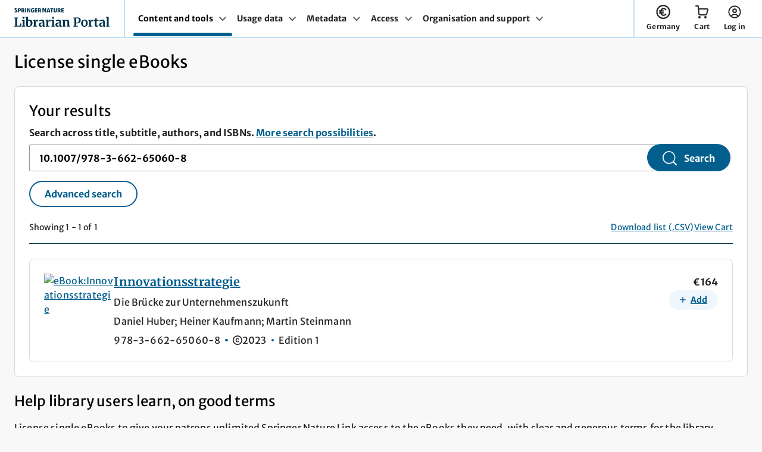

--- FILE ---
content_type: text/html; charset=utf-8
request_url: https://single-ebooks.springernature.com/search?query=10.1007/978-3-662-65060-8
body_size: 27200
content:
<!DOCTYPE html>
<html lang="en">

<head>
  <meta charset="UTF-8">

  <title>Search results | Librarian Portal | Springer Nature</title>

  <link
    rel="preload"
    href="/fonts/Merriweather-Variable.woff2"
    as="font"
    type="font/woff2"
    crossorigin
  >
  <link
    rel="preload"
    href="/fonts/MerriweatherSans-Variable.woff2"
    as="font"
    type="font/woff2"
    crossorigin
  >
  <link
    rel="stylesheet"
    href="/css/_snapcss-core-d986816.css"
  >
  <!--
  		CSS only "Cut the mustard" selectors taken from:
  		https://github.com/Fall-Back/CSS-Mustard-Cut#pcs-cut-prefers-color-scheme
  		Includes as "enhanced" browsers:
  		Print (Edge doesn't apply to print otherwise)
  		Edge 79+, Chrome 76+, Firefox 67+, Opera 62+, Safari 12.1+, iOS 13+, Android 91+
  -->
  <link
    rel="stylesheet"
    href="/css/_snapcss-advanced-cf102e2.css"
    id="enhanced-stylesheet"
    media="only print, only all and (prefers-color-scheme: no-preference), only all and (prefers-color-scheme: light), only all and (prefers-color-scheme: dark)"
  >
  <link
    rel="stylesheet"
    media="print"
    href="/css/_snapcss-print-e62745f.css"
  >  <meta
    http-equiv="X-UA-Compatible"
    content="IE=edge"
  >
  <meta
    name="viewport"
    content="width=device-width, initial-scale=1"
  >
  <meta
    name="mobile-web-app-capable"
    content="yes"
  >
  <meta
    name="application-name"
    content="Librarian Portal"
  >
  <meta
    name="apple-mobile-web-app-capable"
    content="yes"
  >
  <meta
    name="apple-mobile-web-app-status-bar-style"
    content="black"
  >
  <meta
    name="apple-mobile-web-app-title"
    content="Librarian Portal"
  >
  <meta
    name="msapplication-TileColor"
    content="#01324b"
  >
  <meta
    name="theme-color"
    content="#01324b"
  >  <link
    rel="icon"
    type="image/png"
    href="/favicons/favicon-96x96.png"
    sizes="96x96"
  />
  <link
    rel="icon"
    type="image/svg+xml"
    href="/favicons/favicon.svg"
  />
  <link
    rel="apple-touch-icon"
    sizes="180x180"
    href="/favicons/apple-touch-icon.png"
  />
  <link
    rel="mask-icon"
    href="/favicons/favicon.svg"
  >
  <link
    rel="shortcut icon"
    href="/favicons/favicon.ico"
  />
  <link
    rel="manifest"
    href="/favicons/site.webmanifest"
  />  <script nonce="XcbQO3Qm6JD+p9s659z6ow==">
    var env = 'live';
    var bpid = ''
  
    window.dataLayer = window.dataLayer || [];
    window.dataLayer.push({
      user: {
        profile: {
          profileInfo: {
            bpid: bpid,
            institutionName: '',
            spoofed: ''
          }
        }
      },
      env: env
    });
  </script>
  
  <!-- Google Tag Manager -->
  <script nonce="XcbQO3Qm6JD+p9s659z6ow==">
    (function(w, d, s, l, i) {
      w[l] = w[l] || [];
      w[l].push({
        "gtm.start": new Date().getTime(),
        event: "gtm.js"
      });
      var f = d.getElementsByTagName(s)[0],
        j = d.createElement(s),
        dl = l != "dataLayer" ? "&l=" + l : "";
      j.async = true;
      j.src =
        "https://sgtm.springernature.com/gtm.js?id=" + i + dl;
      f.parentNode.insertBefore(j, f);
    })(window, document, "script", "dataLayer", "GTM-WBXG58TW");
  
    var currentLocation = window.location.host;
  </script>
  <!-- End Google Tag Manager -->

</head>

<body>

  <script
    defer
    nonce="XcbQO3Qm6JD+p9s659z6ow=="
  >
    // JS Detection Script
    (function(e) {
      var t = e.documentElement,
        n = e.implementation;
      t.className = "js";
    })(document);
  </script>
  <a
    href="#main-content"
    class="c-skip-link"
  >Skip to main content</a>

  <section
    class="eds-c-header__wrapper"
  >
      <header class="eds-c-header-new" data-eds-c-header-new>
          <div class="eds-c-header-new__container" data-eds-c-header-new-expander-anchor>
                  <div class="eds-c-header-new__brand eds-c-header-new__brand--with-nav">
                          <a href="https://librarian.springernature.com" 
                              
                  							data-track="nav_logo_link"
                  	data-track-value="Springer Nature logo"
                  	data-track-context="nav"
                  	data-track-content-type="header"
                  	data-testid="nav_logo_link"
                  >
                              <picture>
                                      <source media="(max-width: 1219px)" srcset="/static/img/logo-lp-stacked.svg">
                                  <img src="/static/img/logo-lp-vertical.svg" alt="Logo Header">
                              </picture>        </a>
                  </div>
                      <div class="eds-c-header-new__main-nav-container eds-c-header-new__item--divider">
                              <nav class="eds-c-navigation eds-c-navigation--tray-dropdown" aria-label="nav-with-tray-dropdown"
                              	 data-eds-c-navigation>
                              	<ul class="eds-c-navigation__desktop-menu">
                              			<li class="eds-c-navigation__menu-item">
                              				<a href="#content-and-tools" class="eds-c-navigation__menu-link eds-c-navigation__menu-link--active" data-eds-c-navigation-expander
                              						data-testid="menu_item_content-and-tools"
                              >
                              					Content and tools
                              						<svg class="eds-c-navigation__icon" aria-hidden="true" focusable="false">
                              							<use xlink:href="/static/img/svg-sprite.svg#eds-i-chevron"></use>
                              						</svg>
                              				</a>
                              			</li>
                              			<li class="eds-c-navigation__menu-item">
                              				<a href="#usage-data" class="eds-c-navigation__menu-link" data-eds-c-navigation-expander
                              						data-testid="menu_item_usage-data"
                              >
                              					Usage data
                              						<svg class="eds-c-navigation__icon" aria-hidden="true" focusable="false">
                              							<use xlink:href="/static/img/svg-sprite.svg#eds-i-chevron"></use>
                              						</svg>
                              				</a>
                              			</li>
                              			<li class="eds-c-navigation__menu-item">
                              				<a href="#metadata" class="eds-c-navigation__menu-link" data-eds-c-navigation-expander
                              						data-testid="menu_item_metadata"
                              >
                              					Metadata
                              						<svg class="eds-c-navigation__icon" aria-hidden="true" focusable="false">
                              							<use xlink:href="/static/img/svg-sprite.svg#eds-i-chevron"></use>
                              						</svg>
                              				</a>
                              			</li>
                              			<li class="eds-c-navigation__menu-item">
                              				<a href="#access" class="eds-c-navigation__menu-link" data-eds-c-navigation-expander
                              						data-testid="menu_item_access-data"
                              >
                              					Access
                              						<svg class="eds-c-navigation__icon" aria-hidden="true" focusable="false">
                              							<use xlink:href="/static/img/svg-sprite.svg#eds-i-chevron"></use>
                              						</svg>
                              				</a>
                              			</li>
                              			<li class="eds-c-navigation__menu-item">
                              				<a href="#organisation-and-support" class="eds-c-navigation__menu-link" data-eds-c-navigation-expander
                              						data-testid="menu_item_organisation-and-support"
                              >
                              					Organisation and support
                              						<svg class="eds-c-navigation__icon" aria-hidden="true" focusable="false">
                              							<use xlink:href="/static/img/svg-sprite.svg#eds-i-chevron"></use>
                              						</svg>
                              				</a>
                              			</li>
                              	</ul>
                              	<ul class="eds-c-navigation__mobile-menu">
                              			<li >
                              			</li>
                              			<li >
                              			</li>
                              			<li >
                              			</li>
                              			<li >
                              			</li>
                              			<li >
                              			</li>
                              	</ul>
                              </nav>                </div>
                      <div class="eds-c-header-new__action-items-panel">
                          <div data-eds-c-header-new-aria-live-announcements class="u-hide-sr-only" aria-live="polite" aria-atomic="true"></div>
                              <div class="eds-c-header-new__action-items">
                                  <a href="https://single-ebooks.springernature.com/billing-country?redirectUrl&#x3D;/search?query&#x3D;10.1007/978-3-662-65060-8" class="eds-c-header-new__link"
                                  	data-testid="billing-country"
       data-eds-c-header-new-expander data-eds-c-header-new-js="#eds-c-header-new-account">
                                      <svg class="eds-c-header-new__icon" width="24" height="24" aria-hidden="true" focusable="false">
                                          <use xlink:href="/static/img/svg-sprite.svg#euro"></use>
                                      </svg>
                                      <span >
                                          Germany
                                      </span>
                                  </a>
                              </div>
                              <div class="eds-c-header-new__action-items">
                                  <a href="https://single-ebooks.springernature.com/basket-review?redirectUrl&#x3D;%2Fsearch%3Fquery%3D10.1007%2F978-3-662-65060-8" class="eds-c-header-new__link"
                                  	data-track-context="cart link"
      	data-track-content-type="header"
      	data-track-label="header"
      	data-test="yes-test"
      	data-testid="header-new-cart"
       data-eds-c-header-new-expander data-eds-c-header-new-js="#eds-c-header-new-cart">
                                      <svg class="eds-c-header-new__icon" width="24" height="24" aria-hidden="true" focusable="false">
                                          <use xlink:href="/static/img/svg-sprite.svg#i-cart"></use>
                                      </svg>
                                          <span class="eds-c-header-new__action-items-count eds-c-header-new__action-items-count--cart u-display-none" data-eds-c-header-new-cart-count aria-hidden="true">0</span>
                                          <span class="u-hide-sr-only" data-eds-c-header-new-cart-aria-label>You have 0 items in your cart</span>
                                      <span aria-hidden="true">
                                          Cart
                                      </span>
                                  </a>
                              </div>
                              <div class="eds-c-header-new__action-items">
                                  <a href="https://idp.springernature.com/auth/personal/springernature?context_type&#x3D;librarian_portal&amp;redirect_uri&#x3D;https://single-ebooks.springernature.com/user?redirectPath&#x3D;/search?query&#x3D;10.1007/978-3-662-65060-8" class="eds-c-header-new__link"
                                  	data-testid="nav_account"
       data-eds-c-header-new-expander data-eds-c-header-new-js="#eds-c-header-new-account">
                                      <svg class="eds-c-header-new__icon" width="24" height="24" aria-hidden="true" focusable="false">
                                          <use xlink:href="/static/img/svg-sprite.svg#icon-user"></use>
                                      </svg>
                                      <span >
                                          Log in
                                      </span>
                                  </a>
                              </div>
                      </div>
                      <div class="eds-c-header-new__mobile-menu">
                          <a href="#eds-c-header-new__mobile-menu" class="eds-c-header-new__link" data-eds-c-header-new-js="#eds-c-header-new__mobile-menu" data-eds-c-header-new-expander>
                              <svg class="eds-c-header-new__icon" width="24" height="24" aria-hidden="true" focusable="false">
                                  <use xlink:href="/static/img/svg-sprite.svg#menu-open"></use>
                              </svg>
                              <span>Menu</span>
                          </a>
                      </div>
          </div>
      </header></section>
  
  <section
    class="u-margin-top-none institution-select-sticky"
  >
  
  </section>
  <main
    id="main-content"
    class="
          c-content-wrapper u-margin-top-none
"
  >

    <div class="c-cards-wrapper">
      <h1>License single eBooks</h1>





<div class="c-cards-row">

<section  class="c-card
	
	
	
	
	"
    data-type="search-results"
>



    
        <h2 class="u-margin-bottom-none">Your results</h2>
    
        <div
          data-type="js-simple-search"
          class="u-margin-bottom-large"
        >
          <form
            action="/search"
            class="search-container eds-c-form u-margin-top-none"
            id="search-form"
            method="GET"
          >
            <div
              class="c-search__container"
              id="searchContainer"
              data-testid="search-container"
            >
              <div class="search-input-group">
                <div class="u-margin-top-small u-margin-bottom-small">
                  <label
                    for="search-ebooks"
                    class="u-display-inline u-margin-0 eds-c-label"
                  >Search across title, subtitle, authors, and ISBNs.
                    <a
            href="https://support.springernature.com/en/support/solutions/articles/6000263235-license-single-ebooks-in-the-librarian-portal#Search"
            class="inline "
            data-track="click-single-ebooks-search-results"
            data-track-category="search-results"
            data-track-label="More search possibilities"
            data-track-action="Link click"
          >More search possibilities</a>.
                  </label>
                </div>
          
                <input
                  type="search"
                  autocomplete="on"
                  value="10.1007/978-3-662-65060-8"
                  class="eds-c-form__input search-ebooks "
                  id="search-ebooks"
                  name="query"
                  data-testid="search-input"
                />
          
                <input
                  type="search"
                  value="10.1007/978-3-662-65060-8"
                  class="eds-c-form__input search-ebooks u-hide"
                  id="basic-search-ebooks"
                  aria-hidden="true"
                />
          
                <input
                  id="searchtype"
                  type="hidden"
                  name="searchtype"
                  value=""
                />
          
              </div>
            </div>
            <div class="submit-search-button">
                  <button
              			data-type="search-button"
              			data-testid="main-search-button"
                      
              				
                      
                      
                       class="eds-c-button eds-c-button--primary">
                  <svg aria-hidden="true" focusable="false"><use xlink:href="/static/img/svg-sprite.svg#icon-search"></use></svg><span>Search</span>    </button>
          
            </div>
            <div class="search-secondary-buttons ">
              <div class="u-show-js-only">
          
                <div class="u-show-from-s">
                      <button
                  			data-type="js-advanced-search-button"
                  			data-testid="advanced-search-button"
                          
                  				
                          
                          
                           class="eds-c-button eds-c-button--secondary">
                      Advanced search    </button>
                </div>
          
                <div class="u-hide-from-s">
                      <button
                  			data-type="js-advanced-search-button-mobile"
                  			data-testid="advanced-search-button-mobile"
                          
                  				
                          
                          
                           class="eds-c-button eds-c-button--secondary">
                      Advanced search    </button>
                </div>
              </div>
            </div>
          </form>    </div>
    
        <div
          data-type="js-advanced-search"
          class="u-display-none u-margin-bottom-large"
        >
          <div class="main-container eds-c-form eds-c-form--wide">
            <div
              class="advanced-search"
              id="advanced-search"
            >
              <input
                type="text"
                placeholder="Search.."
                name="search"
                aria-label="Search"
              >
              <button type="submit">Search</button>
              <p>
                <a
                  href="#advanced-search-container"
                  id="advanced-search-button"
                >Advanced search</a>
              </p>
            </div>
          
            <div
              class="advanced-search-container"
              id="advanced-search-container"
              role="tablist"
              aria-label="Advanced search"
            >
          
              <div
                class="search-tablist"
                role="tablist"
              >
                <div class="u-display-flex u-justify-content-space-between u-margin-bottom-default u-hide-from-s">
                  <h2 class="u-hide-from-s u-margin-bottom-none">Search and filter</h2>
                  <button
                    class="button--link-style u-hide-from-s advanced-search-close"
                    data-type="js-cancel-advanced-search"
                    title="close"
                  >
                    <span
                      class="u-icons "
                      style="width:18px; height:18px"
                    >
                      <svg
                        aria-hidden="true"
                          >
                        <use href="/static/img/svg-sprite.svg#i-close" />
                      </svg>
                    </span>  </button>
                </div>
                <button
                  type="button"
                  class="search-tab"
                  role="tab"
                  aria-controls="freetext-search"
                  data-testid="freetext-search-tab"
                  aria-selected="false"
                  id="button-freetext-search"
                  tabindex="0"
                >
                  <span class="button-check">
                    <span
                      class="u-icons "
                      style="width:18px; height:18px"
                    >
                      <svg
                        aria-hidden="true"
                          >
                        <use href="/static/img/svg-sprite.svg#success" />
                      </svg>
                    </span>  </span>
                  <span class="button-title">
                    <span class="button-heading">Free text</span>
                    <span class="button-subtitle">0 selected</span>
                  </span>
                </button>
                  <button
                    type="button"
                    class="search-tab"
                    role="tab"
                    aria-controls="isbn-search"
                    data-testid="isbn-search-tab"
                    aria-selected="false"
                    id="button-isbn-search"
                    tabindex="-1"
                  >
                    <span class="button-check">
                      <span
                        class="u-icons "
                        style="width:18px; height:18px"
                      >
                        <svg
                          aria-hidden="true"
                            >
                          <use href="/static/img/svg-sprite.svg#success" />
                        </svg>
                      </span>  </span>
                    <span class="button-title">
                      <span class="button-heading">ISBNs</span>
                      <span class="button-subtitle">0 selected</span>
                    </span>
                  </button>
                  <button
                    type="button"
                    class="search-tab"
                    role="tab"
                    aria-controls="sdg-search"
                    data-testid="sdg-search-tab"
                    aria-selected="false"
                    id="button-sdg-search"
                    tabindex="-1"
                  >
                    <span class="button-check">
                      <span
                        class="u-icons "
                        style="width:18px; height:18px"
                      >
                        <svg
                          aria-hidden="true"
                            >
                          <use href="/static/img/svg-sprite.svg#success" />
                        </svg>
                      </span>  </span>
                    <span class="button-title">
                      <span class="button-heading">UN SDGs</span>
                      <span class="button-subtitle">0 selected</span>
                    </span>
                  </button>
                  <button
                    type="button"
                    class="search-tab"
                    role="tab"
                    aria-controls="snt-search"
                    data-testid="snt-search-tab"
                    aria-selected="false"
                    id="button-snt-search"
                    tabindex="-1"
                  >
                    <span class="button-check">
                      <span
                        class="u-icons "
                        style="width:18px; height:18px"
                      >
                        <svg
                          aria-hidden="true"
                            >
                          <use href="/static/img/svg-sprite.svg#success" />
                        </svg>
                      </span>  </span>
                    <span class="button-title">
                      <span class="button-heading">Subjects</span>
                      <span class="button-subtitle">0 selected</span>
                    </span>
                  </button>
                  <button
                    type="button"
                    class="search-tab"
                    role="tab"
                    aria-controls="ebop-search"
                    data-testid="ebop-search-tab"
                    aria-selected="false"
                    id="button-ebop-search"
                    tabindex="-1"
                  >
                    <span class="button-check">
                      <span
                        class="u-icons "
                        style="width:18px; height:18px"
                      >
                        <svg
                          aria-hidden="true"
                            >
                          <use href="/static/img/svg-sprite.svg#success" />
                        </svg>
                      </span>  </span>
                    <span class="button-title">
                      <span class="button-heading">Collections</span>
                      <span class="button-subtitle">0 selected</span>
                    </span>
                  </button>
                  <button
                    type="button"
                    class="search-tab"
                    role="tab"
                    aria-controls="series-search"
                    data-testid="series-search-tab"
                    aria-selected="false"
                    id="button-series-search"
                    tabindex="-1"
                  >
                    <span class="button-check">
                      <span
                        class="u-icons "
                        style="width:18px; height:18px"
                      >
                        <svg
                          aria-hidden="true"
                            >
                          <use href="/static/img/svg-sprite.svg#success" />
                        </svg>
                      </span>  </span>
                    <span class="button-title">
                      <span class="button-heading">Series</span>
                      <span class="button-subtitle">0 selected</span>
                    </span>
                  </button>
                  <button
                    type="button"
                    class="search-tab"
                    role="tab"
                    aria-controls="cry-search"
                    data-testid="cry-search-tab"
                    aria-selected="false"
                    id="button-cry-search"
                    tabindex="-1"
                  >
                    <span class="button-check">
                      <span
                        class="u-icons "
                        style="width:18px; height:18px"
                      >
                        <svg
                          aria-hidden="true"
                            >
                          <use href="/static/img/svg-sprite.svg#success" />
                        </svg>
                      </span>  </span>
                    <span class="button-title">
                      <span class="button-heading">Copyright years</span>
                      <span class="button-subtitle">0 selected</span>
                    </span>
                  </button>
              </div>
          
              <div
                class="search-tab-body"
                data-type="js-advanced-search-tab-body"
              >
          
                <div
                  class="search-result"
                  id="freetext-search"
                  role="tabpanel"
                  aria-labelledby="button-freetext-search"
                >
                  <div class="u-display-flex u-justify-content-between u-margin-bottom-default u-align-items-center u-hide-from-s">
                    <button
                      title="cancel"
                      class="advanced-search-close u-button-reset"
                      type="button"
                      data-type="js-cancel-advanced-search-mobile"
                    >
                      <span
                        class="u-icons "
                        style="width:18px; height:18px"
                      >
                        <svg
                          aria-hidden="true"
                            >
                          <use href="/static/img/svg-sprite.svg#i-back" />
                        </svg>
                      </span>    Cancel
                    </button>
                  
                    <button
                      title="close"
                      class="advanced-search-close  u-button-reset"
                      type="button"
                      data-type="js-close-advanced-search"
                    >
                  
                      <span
                        class="u-icons "
                        style="width:18px; height:18px"
                      >
                        <svg
                          aria-hidden="true"
                            >
                          <use href="/static/img/svg-sprite.svg#i-close" />
                        </svg>
                      </span>
                    </button>
                  </div>  <div class="search-tab-body--title">
                    <div>
                      <h3 class="u-margin-bottom-none">Free text</h3>
                
                        <label
                          class="eds-c-label u-font-size-small u-margin-bottom-none u-font-weight-normal"
                          for="advanced-input-freetext"
                        >Search across title, subtitle, authors, and ISBNs
                        </label>
                
                    </div>
                
                  </div>
                
                  
                    <div class="u-display-flex u-justify-content-end">
                      <button
                        class="button--link-style u-margin-bottom-small"
                        data-type="js-clear-form-freetext"
                      >Clear all</button>
                    </div>
                  
                    <div class="advanced-search-textarea">
                      <textarea
                        class="eds-c-form__input"
                        data-testid="advanced-input-freetext"
                        data-search="advanced-input-freetext"
                        id="advanced-input-freetext"
                        aria-label="Enter free text search term"
                      ></textarea>
                  
                      <button
                        data-type="js-clear-form-advanced-search"
                        class="advanced-search-clear-input u-hide"
                      >clear</button>
                    </div>
                
                  <div class="search-tablist-footer">
                    <div class="u-show-from-s">
                          <button
                      			data-type="js-cancel-advanced-search"
                              
                      				
                              
                              
                               class="eds-c-button eds-c-button--secondary">
                          Cancel    </button>
                    </div>
                    <div class=" u-show-from-s">
                          <button
                      			data-type="external-search-button"
                      			data-testid="external-search-button"
                              
                      				
                               form="search-form"
                               type="submit" 
                               class="eds-c-button eds-c-button--primary">
                          <svg aria-hidden="true" focusable="false"><use xlink:href="/static/img/svg-sprite.svg#icon-search"></use></svg><span>Search</span>    </button>
                    </div>
                  
                    <div class="u-hide-from-s">
                          <button
                      			data-type="js-continue-advanced-search"
                              
                      				
                              
                              
                               class="eds-c-button eds-c-button--secondary">
                          Continue    </button>
                    </div>
                  
                  </div></div>
                  <div
                    class="search-result"
                    id="isbn-search"
                    role="tabpanel"
                    aria-labelledby="button-isbn-search"
                  >
                    <div class="u-display-flex u-justify-content-between u-margin-bottom-default u-align-items-center u-hide-from-s">
                      <button
                        title="cancel"
                        class="advanced-search-close u-button-reset"
                        type="button"
                        data-type="js-cancel-advanced-search-mobile"
                      >
                        <span
                          class="u-icons "
                          style="width:18px; height:18px"
                        >
                          <svg
                            aria-hidden="true"
                              >
                            <use href="/static/img/svg-sprite.svg#i-back" />
                          </svg>
                        </span>    Cancel
                      </button>
                    
                      <button
                        title="close"
                        class="advanced-search-close  u-button-reset"
                        type="button"
                        data-type="js-close-advanced-search"
                      >
                    
                        <span
                          class="u-icons "
                          style="width:18px; height:18px"
                        >
                          <svg
                            aria-hidden="true"
                              >
                            <use href="/static/img/svg-sprite.svg#i-close" />
                          </svg>
                        </span>
                      </button>
                    </div>  <div class="search-tab-body--title">
                      <div>
                        <h3 class="u-margin-bottom-none">ISBNs</h3>
                  
                            <p class="eds-c-label u-font-size-small u-margin-bottom-none u-font-weight-normal">Copy and paste up to 1000 ISBNs separated  by comma(,), space (‘ ‘), or line break
                            </p>
                      </div>
                  
                    </div>
                  
                    
                      <div class="u-display-flex u-justify-content-end">
                        <button
                          class="button--link-style u-margin-bottom-small"
                          data-type="js-clear-form-isbn"
                        >Clear all</button>
                      </div>
                    
                      <div class="advanced-search-isbn">
                        <div
                          id="loadingMessageIsbn"
                          class="loading-message"
                        >
                          <p>Loading...</p>
                        </div>
                        <input
                          data-testid="advanced-input-isbn"
                          data-search="advanced-input-isbn"
                          id="advanced-input-isbn"
                          type="text"
                          class="u-hide"
                          aria-hidden="true"
                        >
                    
                        <div data-type="advanced-search-isbn">
                          <ul class="u-list-reset pills"></ul>
                          <input
                            id="advanced-search-isbn-input"
                            type="text"
                            value=""
                            data-validate="isbn"
                            aria-label="Enter ISBN"
                          />
                        </div>
                    
                      </div>
                    
                    
                      <aside  id="isbn-search-limit"
                        class="eds-c-status-message eds-c-status-message--small eds-c-status-message--warning u-hide u-margin-bottom-small"  role="status"
                        aria-live="polite"
                      >
                        <span
                          class="u-icons eds-c-status-message__icon"
                          >
                          <svg
                            aria-hidden="true"
                            aria-label="warning"
                          >
                            <use href="/static/img/svg-sprite.svg#warning" />
                          </svg>
                        </span>  <div
                          class="eds-c-status-message__message"
                          tabindex="-1"
                          data-testid=""
                        >
                            <span role="alert">You've reached the limit of 1000 ISBN numbers</span>
                        </div>
                      </aside>
                  
                    <div class="search-tablist-footer">
                      <div class="u-show-from-s">
                            <button
                        			data-type="js-cancel-advanced-search"
                                
                        				
                                
                                
                                 class="eds-c-button eds-c-button--secondary">
                            Cancel    </button>
                      </div>
                      <div class=" u-show-from-s">
                            <button
                        			data-type="external-search-button"
                        			data-testid="external-search-button"
                                
                        				
                                 form="search-form"
                                 type="submit" 
                                 class="eds-c-button eds-c-button--primary">
                            <svg aria-hidden="true" focusable="false"><use xlink:href="/static/img/svg-sprite.svg#icon-search"></use></svg><span>Search</span>    </button>
                      </div>
                    
                      <div class="u-hide-from-s">
                            <button
                        			data-type="js-continue-advanced-search"
                                
                        				
                                
                                
                                 class="eds-c-button eds-c-button--secondary">
                            Continue    </button>
                      </div>
                    
                    </div></div>
                  <div
                    class="search-result"
                    id="cry-search"
                    role="tabpanel"
                    aria-labelledby="button-cry-search"
                  >
                    <div class="u-display-flex u-justify-content-between u-margin-bottom-default u-align-items-center u-hide-from-s">
                      <button
                        title="cancel"
                        class="advanced-search-close u-button-reset"
                        type="button"
                        data-type="js-cancel-advanced-search-mobile"
                      >
                        <span
                          class="u-icons "
                          style="width:18px; height:18px"
                        >
                          <svg
                            aria-hidden="true"
                              >
                            <use href="/static/img/svg-sprite.svg#i-back" />
                          </svg>
                        </span>    Cancel
                      </button>
                    
                      <button
                        title="close"
                        class="advanced-search-close  u-button-reset"
                        type="button"
                        data-type="js-close-advanced-search"
                      >
                    
                        <span
                          class="u-icons "
                          style="width:18px; height:18px"
                        >
                          <svg
                            aria-hidden="true"
                              >
                            <use href="/static/img/svg-sprite.svg#i-close" />
                          </svg>
                        </span>
                      </button>
                    </div>  <div class="search-tab-body--title">
                      <div>
                        <h3 class="u-margin-bottom-none">Copyright years</h3>
                  
                            <p class="eds-c-label u-font-size-small u-margin-bottom-none u-font-weight-normal">From 1815 onwards
                            </p>
                      </div>
                  
                    </div>
                  
                      <input
                        data-search="advanced-input-cry"
                        id="advanced-input-cry"
                        type="text"
                        class="u-hide"
                        aria-hidden="true"
                      ></input>
                      <div class="advanced-search-cry__wrapper">
                        <div class="advanced-search-cry__buttons">
                              <button
                          			data-group="2021-2026"
                          			data-type="cry-group-button"
                                  
                          				
                                  
                                  
                                   class="eds-c-button eds-c-button--primary eds-c-button--small">
                              2021-2026    </button>
                    
                              <button
                          			data-group="2011-2020"
                          			data-type="cry-group-button"
                                  
                          				
                                  
                                  
                                   class="eds-c-button eds-c-button--primary eds-c-button--small">
                              2011-2020    </button>
                    
                              <button
                          			data-group="1990-2010"
                          			data-type="cry-group-button"
                                  
                          				
                                  
                                  
                                   class="eds-c-button eds-c-button--primary eds-c-button--small">
                              1990-2010    </button>
                              <button
                          			data-group="1900-1999"
                          			data-type="cry-group-button"
                                  
                          				
                                  
                                  
                                   class="eds-c-button eds-c-button--primary eds-c-button--small">
                              1900-1999    </button>
                              <button
                          			data-group="1815-2004"
                          			data-type="cry-group-button"
                                  
                          				
                                  
                                  
                                   class="eds-c-button eds-c-button--primary eds-c-button--small">
                              1815-2004    </button>
                              <button
                          			data-group="1815-1899"
                          			data-type="cry-group-button"
                                  
                          				
                                  
                                  
                                   class="eds-c-button eds-c-button--primary eds-c-button--small">
                              1815-1899    </button>
                              <button
                          			data-group="1815-1840"
                          			data-type="cry-group-button"
                                  
                          				
                                  
                                  
                                   class="eds-c-button eds-c-button--primary eds-c-button--small">
                              1815-1840    </button>
                    
                    
                        </div>
                        <div class="advanced-search-cry">
                          <div class="advanced-search-cry__checkbox">
                    <div
                      data-combo-box="cry"
                      data-js-total="0"
                      class="data-combo-box"
                    >
                      <label
                        for="combo-box_input-cry"
                        class="eds-c-label"
                      >
                        Select or search for copyright years
                      </label>
                      <div
                        data-js="combo-box_live-region"
                        aria-live="polite"
                        class="u-hide-sr-only"
                        role="region"
                      ></div>
                      <div class="combo-box-input_wrapper">
                    
                        <div class="combo-box_input eds-c-form u-flex-basis-100">
                          <input
                            type="text"
                            data-js="combo-box-input"
                            id="combo-box_input-cry"
                            class="eds-c-form__input "
                            placeholder="Select"
                          >
                        </div>
                        <button
                          class="button--link-style u-margin-none u-whitespace-nowrap u-font-size-small"
                          data-js="clear-all"
                          tabindex="-1"
                        >Clear all
                        </button>
                        <div
                          class="combo-box_wrapper u-js-hide eds-c-form"
                          data-js="combo-box-main"
                        >
                          <div class="combo-box_scroll">
                            <div
                              class="combo-box_list"
                              data-js="combo-box-list"
                            >
                              
                                        <ul
                                          id="advanced-search-years"
                                          data-testid="advanced-search-years"
                                          class="u-list-reset"
                                          data-type="advanced-checkbox-cry"
                                        >
                                              <li>
                                                <input
                                                  type="checkbox"
                                                  id="cry-2027"
                                                  name="2027"
                                                  value="2027"
                                                  data-type="cry-2027"
                                                  class="u-visually-hidden"
                                                >
                                                <label
                                                  for="cry-2027"
                                                  class="eds-c-label eds-c-checkbox__label"
                                                >
                                                  2027
                                                </label>
                                              </li>
                              
                                              <li>
                                                <input
                                                  type="checkbox"
                                                  id="cry-2026"
                                                  name="2026"
                                                  value="2026"
                                                  data-type="cry-2026"
                                                  class="u-visually-hidden"
                                                >
                                                <label
                                                  for="cry-2026"
                                                  class="eds-c-label eds-c-checkbox__label"
                                                >
                                                  2026
                                                </label>
                                              </li>
                              
                                              <li>
                                                <input
                                                  type="checkbox"
                                                  id="cry-2025"
                                                  name="2025"
                                                  value="2025"
                                                  data-type="cry-2025"
                                                  class="u-visually-hidden"
                                                >
                                                <label
                                                  for="cry-2025"
                                                  class="eds-c-label eds-c-checkbox__label"
                                                >
                                                  2025
                                                </label>
                                              </li>
                              
                                              <li>
                                                <input
                                                  type="checkbox"
                                                  id="cry-2024"
                                                  name="2024"
                                                  value="2024"
                                                  data-type="cry-2024"
                                                  class="u-visually-hidden"
                                                >
                                                <label
                                                  for="cry-2024"
                                                  class="eds-c-label eds-c-checkbox__label"
                                                >
                                                  2024
                                                </label>
                                              </li>
                              
                                              <li>
                                                <input
                                                  type="checkbox"
                                                  id="cry-2023"
                                                  name="2023"
                                                  value="2023"
                                                  data-type="cry-2023"
                                                  class="u-visually-hidden"
                                                >
                                                <label
                                                  for="cry-2023"
                                                  class="eds-c-label eds-c-checkbox__label"
                                                >
                                                  2023
                                                </label>
                                              </li>
                              
                                              <li>
                                                <input
                                                  type="checkbox"
                                                  id="cry-2022"
                                                  name="2022"
                                                  value="2022"
                                                  data-type="cry-2022"
                                                  class="u-visually-hidden"
                                                >
                                                <label
                                                  for="cry-2022"
                                                  class="eds-c-label eds-c-checkbox__label"
                                                >
                                                  2022
                                                </label>
                                              </li>
                              
                                              <li>
                                                <input
                                                  type="checkbox"
                                                  id="cry-2021"
                                                  name="2021"
                                                  value="2021"
                                                  data-type="cry-2021"
                                                  class="u-visually-hidden"
                                                >
                                                <label
                                                  for="cry-2021"
                                                  class="eds-c-label eds-c-checkbox__label"
                                                >
                                                  2021
                                                </label>
                                              </li>
                              
                                              <li>
                                                <input
                                                  type="checkbox"
                                                  id="cry-2020"
                                                  name="2020"
                                                  value="2020"
                                                  data-type="cry-2020"
                                                  class="u-visually-hidden"
                                                >
                                                <label
                                                  for="cry-2020"
                                                  class="eds-c-label eds-c-checkbox__label"
                                                >
                                                  2020
                                                </label>
                                              </li>
                              
                                              <li>
                                                <input
                                                  type="checkbox"
                                                  id="cry-2019"
                                                  name="2019"
                                                  value="2019"
                                                  data-type="cry-2019"
                                                  class="u-visually-hidden"
                                                >
                                                <label
                                                  for="cry-2019"
                                                  class="eds-c-label eds-c-checkbox__label"
                                                >
                                                  2019
                                                </label>
                                              </li>
                              
                                              <li>
                                                <input
                                                  type="checkbox"
                                                  id="cry-2018"
                                                  name="2018"
                                                  value="2018"
                                                  data-type="cry-2018"
                                                  class="u-visually-hidden"
                                                >
                                                <label
                                                  for="cry-2018"
                                                  class="eds-c-label eds-c-checkbox__label"
                                                >
                                                  2018
                                                </label>
                                              </li>
                              
                                              <li>
                                                <input
                                                  type="checkbox"
                                                  id="cry-2017"
                                                  name="2017"
                                                  value="2017"
                                                  data-type="cry-2017"
                                                  class="u-visually-hidden"
                                                >
                                                <label
                                                  for="cry-2017"
                                                  class="eds-c-label eds-c-checkbox__label"
                                                >
                                                  2017
                                                </label>
                                              </li>
                              
                                              <li>
                                                <input
                                                  type="checkbox"
                                                  id="cry-2016"
                                                  name="2016"
                                                  value="2016"
                                                  data-type="cry-2016"
                                                  class="u-visually-hidden"
                                                >
                                                <label
                                                  for="cry-2016"
                                                  class="eds-c-label eds-c-checkbox__label"
                                                >
                                                  2016
                                                </label>
                                              </li>
                              
                                              <li>
                                                <input
                                                  type="checkbox"
                                                  id="cry-2015"
                                                  name="2015"
                                                  value="2015"
                                                  data-type="cry-2015"
                                                  class="u-visually-hidden"
                                                >
                                                <label
                                                  for="cry-2015"
                                                  class="eds-c-label eds-c-checkbox__label"
                                                >
                                                  2015
                                                </label>
                                              </li>
                              
                                              <li>
                                                <input
                                                  type="checkbox"
                                                  id="cry-2014"
                                                  name="2014"
                                                  value="2014"
                                                  data-type="cry-2014"
                                                  class="u-visually-hidden"
                                                >
                                                <label
                                                  for="cry-2014"
                                                  class="eds-c-label eds-c-checkbox__label"
                                                >
                                                  2014
                                                </label>
                                              </li>
                              
                                              <li>
                                                <input
                                                  type="checkbox"
                                                  id="cry-2013"
                                                  name="2013"
                                                  value="2013"
                                                  data-type="cry-2013"
                                                  class="u-visually-hidden"
                                                >
                                                <label
                                                  for="cry-2013"
                                                  class="eds-c-label eds-c-checkbox__label"
                                                >
                                                  2013
                                                </label>
                                              </li>
                              
                                              <li>
                                                <input
                                                  type="checkbox"
                                                  id="cry-2012"
                                                  name="2012"
                                                  value="2012"
                                                  data-type="cry-2012"
                                                  class="u-visually-hidden"
                                                >
                                                <label
                                                  for="cry-2012"
                                                  class="eds-c-label eds-c-checkbox__label"
                                                >
                                                  2012
                                                </label>
                                              </li>
                              
                                              <li>
                                                <input
                                                  type="checkbox"
                                                  id="cry-2011"
                                                  name="2011"
                                                  value="2011"
                                                  data-type="cry-2011"
                                                  class="u-visually-hidden"
                                                >
                                                <label
                                                  for="cry-2011"
                                                  class="eds-c-label eds-c-checkbox__label"
                                                >
                                                  2011
                                                </label>
                                              </li>
                              
                                              <li>
                                                <input
                                                  type="checkbox"
                                                  id="cry-2010"
                                                  name="2010"
                                                  value="2010"
                                                  data-type="cry-2010"
                                                  class="u-visually-hidden"
                                                >
                                                <label
                                                  for="cry-2010"
                                                  class="eds-c-label eds-c-checkbox__label"
                                                >
                                                  2010
                                                </label>
                                              </li>
                              
                                              <li>
                                                <input
                                                  type="checkbox"
                                                  id="cry-2009"
                                                  name="2009"
                                                  value="2009"
                                                  data-type="cry-2009"
                                                  class="u-visually-hidden"
                                                >
                                                <label
                                                  for="cry-2009"
                                                  class="eds-c-label eds-c-checkbox__label"
                                                >
                                                  2009
                                                </label>
                                              </li>
                              
                                              <li>
                                                <input
                                                  type="checkbox"
                                                  id="cry-2008"
                                                  name="2008"
                                                  value="2008"
                                                  data-type="cry-2008"
                                                  class="u-visually-hidden"
                                                >
                                                <label
                                                  for="cry-2008"
                                                  class="eds-c-label eds-c-checkbox__label"
                                                >
                                                  2008
                                                </label>
                                              </li>
                              
                                              <li>
                                                <input
                                                  type="checkbox"
                                                  id="cry-2007"
                                                  name="2007"
                                                  value="2007"
                                                  data-type="cry-2007"
                                                  class="u-visually-hidden"
                                                >
                                                <label
                                                  for="cry-2007"
                                                  class="eds-c-label eds-c-checkbox__label"
                                                >
                                                  2007
                                                </label>
                                              </li>
                              
                                              <li>
                                                <input
                                                  type="checkbox"
                                                  id="cry-2006"
                                                  name="2006"
                                                  value="2006"
                                                  data-type="cry-2006"
                                                  class="u-visually-hidden"
                                                >
                                                <label
                                                  for="cry-2006"
                                                  class="eds-c-label eds-c-checkbox__label"
                                                >
                                                  2006
                                                </label>
                                              </li>
                              
                                              <li>
                                                <input
                                                  type="checkbox"
                                                  id="cry-2005"
                                                  name="2005"
                                                  value="2005"
                                                  data-type="cry-2005"
                                                  class="u-visually-hidden"
                                                >
                                                <label
                                                  for="cry-2005"
                                                  class="eds-c-label eds-c-checkbox__label"
                                                >
                                                  2005
                                                </label>
                                              </li>
                              
                                              <li>
                                                <input
                                                  type="checkbox"
                                                  id="cry-2004"
                                                  name="2004"
                                                  value="2004"
                                                  data-type="cry-2004"
                                                  class="u-visually-hidden"
                                                >
                                                <label
                                                  for="cry-2004"
                                                  class="eds-c-label eds-c-checkbox__label"
                                                >
                                                  2004
                                                </label>
                                              </li>
                              
                                              <li>
                                                <input
                                                  type="checkbox"
                                                  id="cry-2003"
                                                  name="2003"
                                                  value="2003"
                                                  data-type="cry-2003"
                                                  class="u-visually-hidden"
                                                >
                                                <label
                                                  for="cry-2003"
                                                  class="eds-c-label eds-c-checkbox__label"
                                                >
                                                  2003
                                                </label>
                                              </li>
                              
                                              <li>
                                                <input
                                                  type="checkbox"
                                                  id="cry-2002"
                                                  name="2002"
                                                  value="2002"
                                                  data-type="cry-2002"
                                                  class="u-visually-hidden"
                                                >
                                                <label
                                                  for="cry-2002"
                                                  class="eds-c-label eds-c-checkbox__label"
                                                >
                                                  2002
                                                </label>
                                              </li>
                              
                                              <li>
                                                <input
                                                  type="checkbox"
                                                  id="cry-2001"
                                                  name="2001"
                                                  value="2001"
                                                  data-type="cry-2001"
                                                  class="u-visually-hidden"
                                                >
                                                <label
                                                  for="cry-2001"
                                                  class="eds-c-label eds-c-checkbox__label"
                                                >
                                                  2001
                                                </label>
                                              </li>
                              
                                              <li>
                                                <input
                                                  type="checkbox"
                                                  id="cry-2000"
                                                  name="2000"
                                                  value="2000"
                                                  data-type="cry-2000"
                                                  class="u-visually-hidden"
                                                >
                                                <label
                                                  for="cry-2000"
                                                  class="eds-c-label eds-c-checkbox__label"
                                                >
                                                  2000
                                                </label>
                                              </li>
                              
                                              <li>
                                                <input
                                                  type="checkbox"
                                                  id="cry-1999"
                                                  name="1999"
                                                  value="1999"
                                                  data-type="cry-1999"
                                                  class="u-visually-hidden"
                                                >
                                                <label
                                                  for="cry-1999"
                                                  class="eds-c-label eds-c-checkbox__label"
                                                >
                                                  1999
                                                </label>
                                              </li>
                              
                                              <li>
                                                <input
                                                  type="checkbox"
                                                  id="cry-1998"
                                                  name="1998"
                                                  value="1998"
                                                  data-type="cry-1998"
                                                  class="u-visually-hidden"
                                                >
                                                <label
                                                  for="cry-1998"
                                                  class="eds-c-label eds-c-checkbox__label"
                                                >
                                                  1998
                                                </label>
                                              </li>
                              
                                              <li>
                                                <input
                                                  type="checkbox"
                                                  id="cry-1997"
                                                  name="1997"
                                                  value="1997"
                                                  data-type="cry-1997"
                                                  class="u-visually-hidden"
                                                >
                                                <label
                                                  for="cry-1997"
                                                  class="eds-c-label eds-c-checkbox__label"
                                                >
                                                  1997
                                                </label>
                                              </li>
                              
                                              <li>
                                                <input
                                                  type="checkbox"
                                                  id="cry-1996"
                                                  name="1996"
                                                  value="1996"
                                                  data-type="cry-1996"
                                                  class="u-visually-hidden"
                                                >
                                                <label
                                                  for="cry-1996"
                                                  class="eds-c-label eds-c-checkbox__label"
                                                >
                                                  1996
                                                </label>
                                              </li>
                              
                                              <li>
                                                <input
                                                  type="checkbox"
                                                  id="cry-1995"
                                                  name="1995"
                                                  value="1995"
                                                  data-type="cry-1995"
                                                  class="u-visually-hidden"
                                                >
                                                <label
                                                  for="cry-1995"
                                                  class="eds-c-label eds-c-checkbox__label"
                                                >
                                                  1995
                                                </label>
                                              </li>
                              
                                              <li>
                                                <input
                                                  type="checkbox"
                                                  id="cry-1994"
                                                  name="1994"
                                                  value="1994"
                                                  data-type="cry-1994"
                                                  class="u-visually-hidden"
                                                >
                                                <label
                                                  for="cry-1994"
                                                  class="eds-c-label eds-c-checkbox__label"
                                                >
                                                  1994
                                                </label>
                                              </li>
                              
                                              <li>
                                                <input
                                                  type="checkbox"
                                                  id="cry-1993"
                                                  name="1993"
                                                  value="1993"
                                                  data-type="cry-1993"
                                                  class="u-visually-hidden"
                                                >
                                                <label
                                                  for="cry-1993"
                                                  class="eds-c-label eds-c-checkbox__label"
                                                >
                                                  1993
                                                </label>
                                              </li>
                              
                                              <li>
                                                <input
                                                  type="checkbox"
                                                  id="cry-1992"
                                                  name="1992"
                                                  value="1992"
                                                  data-type="cry-1992"
                                                  class="u-visually-hidden"
                                                >
                                                <label
                                                  for="cry-1992"
                                                  class="eds-c-label eds-c-checkbox__label"
                                                >
                                                  1992
                                                </label>
                                              </li>
                              
                                              <li>
                                                <input
                                                  type="checkbox"
                                                  id="cry-1991"
                                                  name="1991"
                                                  value="1991"
                                                  data-type="cry-1991"
                                                  class="u-visually-hidden"
                                                >
                                                <label
                                                  for="cry-1991"
                                                  class="eds-c-label eds-c-checkbox__label"
                                                >
                                                  1991
                                                </label>
                                              </li>
                              
                                              <li>
                                                <input
                                                  type="checkbox"
                                                  id="cry-1990"
                                                  name="1990"
                                                  value="1990"
                                                  data-type="cry-1990"
                                                  class="u-visually-hidden"
                                                >
                                                <label
                                                  for="cry-1990"
                                                  class="eds-c-label eds-c-checkbox__label"
                                                >
                                                  1990
                                                </label>
                                              </li>
                              
                                              <li>
                                                <input
                                                  type="checkbox"
                                                  id="cry-1989"
                                                  name="1989"
                                                  value="1989"
                                                  data-type="cry-1989"
                                                  class="u-visually-hidden"
                                                >
                                                <label
                                                  for="cry-1989"
                                                  class="eds-c-label eds-c-checkbox__label"
                                                >
                                                  1989
                                                </label>
                                              </li>
                              
                                              <li>
                                                <input
                                                  type="checkbox"
                                                  id="cry-1988"
                                                  name="1988"
                                                  value="1988"
                                                  data-type="cry-1988"
                                                  class="u-visually-hidden"
                                                >
                                                <label
                                                  for="cry-1988"
                                                  class="eds-c-label eds-c-checkbox__label"
                                                >
                                                  1988
                                                </label>
                                              </li>
                              
                                              <li>
                                                <input
                                                  type="checkbox"
                                                  id="cry-1987"
                                                  name="1987"
                                                  value="1987"
                                                  data-type="cry-1987"
                                                  class="u-visually-hidden"
                                                >
                                                <label
                                                  for="cry-1987"
                                                  class="eds-c-label eds-c-checkbox__label"
                                                >
                                                  1987
                                                </label>
                                              </li>
                              
                                              <li>
                                                <input
                                                  type="checkbox"
                                                  id="cry-1986"
                                                  name="1986"
                                                  value="1986"
                                                  data-type="cry-1986"
                                                  class="u-visually-hidden"
                                                >
                                                <label
                                                  for="cry-1986"
                                                  class="eds-c-label eds-c-checkbox__label"
                                                >
                                                  1986
                                                </label>
                                              </li>
                              
                                              <li>
                                                <input
                                                  type="checkbox"
                                                  id="cry-1985"
                                                  name="1985"
                                                  value="1985"
                                                  data-type="cry-1985"
                                                  class="u-visually-hidden"
                                                >
                                                <label
                                                  for="cry-1985"
                                                  class="eds-c-label eds-c-checkbox__label"
                                                >
                                                  1985
                                                </label>
                                              </li>
                              
                                              <li>
                                                <input
                                                  type="checkbox"
                                                  id="cry-1984"
                                                  name="1984"
                                                  value="1984"
                                                  data-type="cry-1984"
                                                  class="u-visually-hidden"
                                                >
                                                <label
                                                  for="cry-1984"
                                                  class="eds-c-label eds-c-checkbox__label"
                                                >
                                                  1984
                                                </label>
                                              </li>
                              
                                              <li>
                                                <input
                                                  type="checkbox"
                                                  id="cry-1983"
                                                  name="1983"
                                                  value="1983"
                                                  data-type="cry-1983"
                                                  class="u-visually-hidden"
                                                >
                                                <label
                                                  for="cry-1983"
                                                  class="eds-c-label eds-c-checkbox__label"
                                                >
                                                  1983
                                                </label>
                                              </li>
                              
                                              <li>
                                                <input
                                                  type="checkbox"
                                                  id="cry-1982"
                                                  name="1982"
                                                  value="1982"
                                                  data-type="cry-1982"
                                                  class="u-visually-hidden"
                                                >
                                                <label
                                                  for="cry-1982"
                                                  class="eds-c-label eds-c-checkbox__label"
                                                >
                                                  1982
                                                </label>
                                              </li>
                              
                                              <li>
                                                <input
                                                  type="checkbox"
                                                  id="cry-1981"
                                                  name="1981"
                                                  value="1981"
                                                  data-type="cry-1981"
                                                  class="u-visually-hidden"
                                                >
                                                <label
                                                  for="cry-1981"
                                                  class="eds-c-label eds-c-checkbox__label"
                                                >
                                                  1981
                                                </label>
                                              </li>
                              
                                              <li>
                                                <input
                                                  type="checkbox"
                                                  id="cry-1980"
                                                  name="1980"
                                                  value="1980"
                                                  data-type="cry-1980"
                                                  class="u-visually-hidden"
                                                >
                                                <label
                                                  for="cry-1980"
                                                  class="eds-c-label eds-c-checkbox__label"
                                                >
                                                  1980
                                                </label>
                                              </li>
                              
                                              <li>
                                                <input
                                                  type="checkbox"
                                                  id="cry-1979"
                                                  name="1979"
                                                  value="1979"
                                                  data-type="cry-1979"
                                                  class="u-visually-hidden"
                                                >
                                                <label
                                                  for="cry-1979"
                                                  class="eds-c-label eds-c-checkbox__label"
                                                >
                                                  1979
                                                </label>
                                              </li>
                              
                                              <li>
                                                <input
                                                  type="checkbox"
                                                  id="cry-1978"
                                                  name="1978"
                                                  value="1978"
                                                  data-type="cry-1978"
                                                  class="u-visually-hidden"
                                                >
                                                <label
                                                  for="cry-1978"
                                                  class="eds-c-label eds-c-checkbox__label"
                                                >
                                                  1978
                                                </label>
                                              </li>
                              
                                              <li>
                                                <input
                                                  type="checkbox"
                                                  id="cry-1977"
                                                  name="1977"
                                                  value="1977"
                                                  data-type="cry-1977"
                                                  class="u-visually-hidden"
                                                >
                                                <label
                                                  for="cry-1977"
                                                  class="eds-c-label eds-c-checkbox__label"
                                                >
                                                  1977
                                                </label>
                                              </li>
                              
                                              <li>
                                                <input
                                                  type="checkbox"
                                                  id="cry-1976"
                                                  name="1976"
                                                  value="1976"
                                                  data-type="cry-1976"
                                                  class="u-visually-hidden"
                                                >
                                                <label
                                                  for="cry-1976"
                                                  class="eds-c-label eds-c-checkbox__label"
                                                >
                                                  1976
                                                </label>
                                              </li>
                              
                                              <li>
                                                <input
                                                  type="checkbox"
                                                  id="cry-1975"
                                                  name="1975"
                                                  value="1975"
                                                  data-type="cry-1975"
                                                  class="u-visually-hidden"
                                                >
                                                <label
                                                  for="cry-1975"
                                                  class="eds-c-label eds-c-checkbox__label"
                                                >
                                                  1975
                                                </label>
                                              </li>
                              
                                              <li>
                                                <input
                                                  type="checkbox"
                                                  id="cry-1974"
                                                  name="1974"
                                                  value="1974"
                                                  data-type="cry-1974"
                                                  class="u-visually-hidden"
                                                >
                                                <label
                                                  for="cry-1974"
                                                  class="eds-c-label eds-c-checkbox__label"
                                                >
                                                  1974
                                                </label>
                                              </li>
                              
                                              <li>
                                                <input
                                                  type="checkbox"
                                                  id="cry-1973"
                                                  name="1973"
                                                  value="1973"
                                                  data-type="cry-1973"
                                                  class="u-visually-hidden"
                                                >
                                                <label
                                                  for="cry-1973"
                                                  class="eds-c-label eds-c-checkbox__label"
                                                >
                                                  1973
                                                </label>
                                              </li>
                              
                                              <li>
                                                <input
                                                  type="checkbox"
                                                  id="cry-1972"
                                                  name="1972"
                                                  value="1972"
                                                  data-type="cry-1972"
                                                  class="u-visually-hidden"
                                                >
                                                <label
                                                  for="cry-1972"
                                                  class="eds-c-label eds-c-checkbox__label"
                                                >
                                                  1972
                                                </label>
                                              </li>
                              
                                              <li>
                                                <input
                                                  type="checkbox"
                                                  id="cry-1971"
                                                  name="1971"
                                                  value="1971"
                                                  data-type="cry-1971"
                                                  class="u-visually-hidden"
                                                >
                                                <label
                                                  for="cry-1971"
                                                  class="eds-c-label eds-c-checkbox__label"
                                                >
                                                  1971
                                                </label>
                                              </li>
                              
                                              <li>
                                                <input
                                                  type="checkbox"
                                                  id="cry-1970"
                                                  name="1970"
                                                  value="1970"
                                                  data-type="cry-1970"
                                                  class="u-visually-hidden"
                                                >
                                                <label
                                                  for="cry-1970"
                                                  class="eds-c-label eds-c-checkbox__label"
                                                >
                                                  1970
                                                </label>
                                              </li>
                              
                                              <li>
                                                <input
                                                  type="checkbox"
                                                  id="cry-1969"
                                                  name="1969"
                                                  value="1969"
                                                  data-type="cry-1969"
                                                  class="u-visually-hidden"
                                                >
                                                <label
                                                  for="cry-1969"
                                                  class="eds-c-label eds-c-checkbox__label"
                                                >
                                                  1969
                                                </label>
                                              </li>
                              
                                              <li>
                                                <input
                                                  type="checkbox"
                                                  id="cry-1968"
                                                  name="1968"
                                                  value="1968"
                                                  data-type="cry-1968"
                                                  class="u-visually-hidden"
                                                >
                                                <label
                                                  for="cry-1968"
                                                  class="eds-c-label eds-c-checkbox__label"
                                                >
                                                  1968
                                                </label>
                                              </li>
                              
                                              <li>
                                                <input
                                                  type="checkbox"
                                                  id="cry-1967"
                                                  name="1967"
                                                  value="1967"
                                                  data-type="cry-1967"
                                                  class="u-visually-hidden"
                                                >
                                                <label
                                                  for="cry-1967"
                                                  class="eds-c-label eds-c-checkbox__label"
                                                >
                                                  1967
                                                </label>
                                              </li>
                              
                                              <li>
                                                <input
                                                  type="checkbox"
                                                  id="cry-1966"
                                                  name="1966"
                                                  value="1966"
                                                  data-type="cry-1966"
                                                  class="u-visually-hidden"
                                                >
                                                <label
                                                  for="cry-1966"
                                                  class="eds-c-label eds-c-checkbox__label"
                                                >
                                                  1966
                                                </label>
                                              </li>
                              
                                              <li>
                                                <input
                                                  type="checkbox"
                                                  id="cry-1965"
                                                  name="1965"
                                                  value="1965"
                                                  data-type="cry-1965"
                                                  class="u-visually-hidden"
                                                >
                                                <label
                                                  for="cry-1965"
                                                  class="eds-c-label eds-c-checkbox__label"
                                                >
                                                  1965
                                                </label>
                                              </li>
                              
                                              <li>
                                                <input
                                                  type="checkbox"
                                                  id="cry-1964"
                                                  name="1964"
                                                  value="1964"
                                                  data-type="cry-1964"
                                                  class="u-visually-hidden"
                                                >
                                                <label
                                                  for="cry-1964"
                                                  class="eds-c-label eds-c-checkbox__label"
                                                >
                                                  1964
                                                </label>
                                              </li>
                              
                                              <li>
                                                <input
                                                  type="checkbox"
                                                  id="cry-1963"
                                                  name="1963"
                                                  value="1963"
                                                  data-type="cry-1963"
                                                  class="u-visually-hidden"
                                                >
                                                <label
                                                  for="cry-1963"
                                                  class="eds-c-label eds-c-checkbox__label"
                                                >
                                                  1963
                                                </label>
                                              </li>
                              
                                              <li>
                                                <input
                                                  type="checkbox"
                                                  id="cry-1962"
                                                  name="1962"
                                                  value="1962"
                                                  data-type="cry-1962"
                                                  class="u-visually-hidden"
                                                >
                                                <label
                                                  for="cry-1962"
                                                  class="eds-c-label eds-c-checkbox__label"
                                                >
                                                  1962
                                                </label>
                                              </li>
                              
                                              <li>
                                                <input
                                                  type="checkbox"
                                                  id="cry-1961"
                                                  name="1961"
                                                  value="1961"
                                                  data-type="cry-1961"
                                                  class="u-visually-hidden"
                                                >
                                                <label
                                                  for="cry-1961"
                                                  class="eds-c-label eds-c-checkbox__label"
                                                >
                                                  1961
                                                </label>
                                              </li>
                              
                                              <li>
                                                <input
                                                  type="checkbox"
                                                  id="cry-1960"
                                                  name="1960"
                                                  value="1960"
                                                  data-type="cry-1960"
                                                  class="u-visually-hidden"
                                                >
                                                <label
                                                  for="cry-1960"
                                                  class="eds-c-label eds-c-checkbox__label"
                                                >
                                                  1960
                                                </label>
                                              </li>
                              
                                              <li>
                                                <input
                                                  type="checkbox"
                                                  id="cry-1959"
                                                  name="1959"
                                                  value="1959"
                                                  data-type="cry-1959"
                                                  class="u-visually-hidden"
                                                >
                                                <label
                                                  for="cry-1959"
                                                  class="eds-c-label eds-c-checkbox__label"
                                                >
                                                  1959
                                                </label>
                                              </li>
                              
                                              <li>
                                                <input
                                                  type="checkbox"
                                                  id="cry-1958"
                                                  name="1958"
                                                  value="1958"
                                                  data-type="cry-1958"
                                                  class="u-visually-hidden"
                                                >
                                                <label
                                                  for="cry-1958"
                                                  class="eds-c-label eds-c-checkbox__label"
                                                >
                                                  1958
                                                </label>
                                              </li>
                              
                                              <li>
                                                <input
                                                  type="checkbox"
                                                  id="cry-1957"
                                                  name="1957"
                                                  value="1957"
                                                  data-type="cry-1957"
                                                  class="u-visually-hidden"
                                                >
                                                <label
                                                  for="cry-1957"
                                                  class="eds-c-label eds-c-checkbox__label"
                                                >
                                                  1957
                                                </label>
                                              </li>
                              
                                              <li>
                                                <input
                                                  type="checkbox"
                                                  id="cry-1956"
                                                  name="1956"
                                                  value="1956"
                                                  data-type="cry-1956"
                                                  class="u-visually-hidden"
                                                >
                                                <label
                                                  for="cry-1956"
                                                  class="eds-c-label eds-c-checkbox__label"
                                                >
                                                  1956
                                                </label>
                                              </li>
                              
                                              <li>
                                                <input
                                                  type="checkbox"
                                                  id="cry-1955"
                                                  name="1955"
                                                  value="1955"
                                                  data-type="cry-1955"
                                                  class="u-visually-hidden"
                                                >
                                                <label
                                                  for="cry-1955"
                                                  class="eds-c-label eds-c-checkbox__label"
                                                >
                                                  1955
                                                </label>
                                              </li>
                              
                                              <li>
                                                <input
                                                  type="checkbox"
                                                  id="cry-1954"
                                                  name="1954"
                                                  value="1954"
                                                  data-type="cry-1954"
                                                  class="u-visually-hidden"
                                                >
                                                <label
                                                  for="cry-1954"
                                                  class="eds-c-label eds-c-checkbox__label"
                                                >
                                                  1954
                                                </label>
                                              </li>
                              
                                              <li>
                                                <input
                                                  type="checkbox"
                                                  id="cry-1953"
                                                  name="1953"
                                                  value="1953"
                                                  data-type="cry-1953"
                                                  class="u-visually-hidden"
                                                >
                                                <label
                                                  for="cry-1953"
                                                  class="eds-c-label eds-c-checkbox__label"
                                                >
                                                  1953
                                                </label>
                                              </li>
                              
                                              <li>
                                                <input
                                                  type="checkbox"
                                                  id="cry-1952"
                                                  name="1952"
                                                  value="1952"
                                                  data-type="cry-1952"
                                                  class="u-visually-hidden"
                                                >
                                                <label
                                                  for="cry-1952"
                                                  class="eds-c-label eds-c-checkbox__label"
                                                >
                                                  1952
                                                </label>
                                              </li>
                              
                                              <li>
                                                <input
                                                  type="checkbox"
                                                  id="cry-1951"
                                                  name="1951"
                                                  value="1951"
                                                  data-type="cry-1951"
                                                  class="u-visually-hidden"
                                                >
                                                <label
                                                  for="cry-1951"
                                                  class="eds-c-label eds-c-checkbox__label"
                                                >
                                                  1951
                                                </label>
                                              </li>
                              
                                              <li>
                                                <input
                                                  type="checkbox"
                                                  id="cry-1950"
                                                  name="1950"
                                                  value="1950"
                                                  data-type="cry-1950"
                                                  class="u-visually-hidden"
                                                >
                                                <label
                                                  for="cry-1950"
                                                  class="eds-c-label eds-c-checkbox__label"
                                                >
                                                  1950
                                                </label>
                                              </li>
                              
                                              <li>
                                                <input
                                                  type="checkbox"
                                                  id="cry-1949"
                                                  name="1949"
                                                  value="1949"
                                                  data-type="cry-1949"
                                                  class="u-visually-hidden"
                                                >
                                                <label
                                                  for="cry-1949"
                                                  class="eds-c-label eds-c-checkbox__label"
                                                >
                                                  1949
                                                </label>
                                              </li>
                              
                                              <li>
                                                <input
                                                  type="checkbox"
                                                  id="cry-1948"
                                                  name="1948"
                                                  value="1948"
                                                  data-type="cry-1948"
                                                  class="u-visually-hidden"
                                                >
                                                <label
                                                  for="cry-1948"
                                                  class="eds-c-label eds-c-checkbox__label"
                                                >
                                                  1948
                                                </label>
                                              </li>
                              
                                              <li>
                                                <input
                                                  type="checkbox"
                                                  id="cry-1947"
                                                  name="1947"
                                                  value="1947"
                                                  data-type="cry-1947"
                                                  class="u-visually-hidden"
                                                >
                                                <label
                                                  for="cry-1947"
                                                  class="eds-c-label eds-c-checkbox__label"
                                                >
                                                  1947
                                                </label>
                                              </li>
                              
                                              <li>
                                                <input
                                                  type="checkbox"
                                                  id="cry-1946"
                                                  name="1946"
                                                  value="1946"
                                                  data-type="cry-1946"
                                                  class="u-visually-hidden"
                                                >
                                                <label
                                                  for="cry-1946"
                                                  class="eds-c-label eds-c-checkbox__label"
                                                >
                                                  1946
                                                </label>
                                              </li>
                              
                                              <li>
                                                <input
                                                  type="checkbox"
                                                  id="cry-1945"
                                                  name="1945"
                                                  value="1945"
                                                  data-type="cry-1945"
                                                  class="u-visually-hidden"
                                                >
                                                <label
                                                  for="cry-1945"
                                                  class="eds-c-label eds-c-checkbox__label"
                                                >
                                                  1945
                                                </label>
                                              </li>
                              
                                              <li>
                                                <input
                                                  type="checkbox"
                                                  id="cry-1944"
                                                  name="1944"
                                                  value="1944"
                                                  data-type="cry-1944"
                                                  class="u-visually-hidden"
                                                >
                                                <label
                                                  for="cry-1944"
                                                  class="eds-c-label eds-c-checkbox__label"
                                                >
                                                  1944
                                                </label>
                                              </li>
                              
                                              <li>
                                                <input
                                                  type="checkbox"
                                                  id="cry-1943"
                                                  name="1943"
                                                  value="1943"
                                                  data-type="cry-1943"
                                                  class="u-visually-hidden"
                                                >
                                                <label
                                                  for="cry-1943"
                                                  class="eds-c-label eds-c-checkbox__label"
                                                >
                                                  1943
                                                </label>
                                              </li>
                              
                                              <li>
                                                <input
                                                  type="checkbox"
                                                  id="cry-1942"
                                                  name="1942"
                                                  value="1942"
                                                  data-type="cry-1942"
                                                  class="u-visually-hidden"
                                                >
                                                <label
                                                  for="cry-1942"
                                                  class="eds-c-label eds-c-checkbox__label"
                                                >
                                                  1942
                                                </label>
                                              </li>
                              
                                              <li>
                                                <input
                                                  type="checkbox"
                                                  id="cry-1941"
                                                  name="1941"
                                                  value="1941"
                                                  data-type="cry-1941"
                                                  class="u-visually-hidden"
                                                >
                                                <label
                                                  for="cry-1941"
                                                  class="eds-c-label eds-c-checkbox__label"
                                                >
                                                  1941
                                                </label>
                                              </li>
                              
                                              <li>
                                                <input
                                                  type="checkbox"
                                                  id="cry-1940"
                                                  name="1940"
                                                  value="1940"
                                                  data-type="cry-1940"
                                                  class="u-visually-hidden"
                                                >
                                                <label
                                                  for="cry-1940"
                                                  class="eds-c-label eds-c-checkbox__label"
                                                >
                                                  1940
                                                </label>
                                              </li>
                              
                                              <li>
                                                <input
                                                  type="checkbox"
                                                  id="cry-1939"
                                                  name="1939"
                                                  value="1939"
                                                  data-type="cry-1939"
                                                  class="u-visually-hidden"
                                                >
                                                <label
                                                  for="cry-1939"
                                                  class="eds-c-label eds-c-checkbox__label"
                                                >
                                                  1939
                                                </label>
                                              </li>
                              
                                              <li>
                                                <input
                                                  type="checkbox"
                                                  id="cry-1938"
                                                  name="1938"
                                                  value="1938"
                                                  data-type="cry-1938"
                                                  class="u-visually-hidden"
                                                >
                                                <label
                                                  for="cry-1938"
                                                  class="eds-c-label eds-c-checkbox__label"
                                                >
                                                  1938
                                                </label>
                                              </li>
                              
                                              <li>
                                                <input
                                                  type="checkbox"
                                                  id="cry-1937"
                                                  name="1937"
                                                  value="1937"
                                                  data-type="cry-1937"
                                                  class="u-visually-hidden"
                                                >
                                                <label
                                                  for="cry-1937"
                                                  class="eds-c-label eds-c-checkbox__label"
                                                >
                                                  1937
                                                </label>
                                              </li>
                              
                                              <li>
                                                <input
                                                  type="checkbox"
                                                  id="cry-1936"
                                                  name="1936"
                                                  value="1936"
                                                  data-type="cry-1936"
                                                  class="u-visually-hidden"
                                                >
                                                <label
                                                  for="cry-1936"
                                                  class="eds-c-label eds-c-checkbox__label"
                                                >
                                                  1936
                                                </label>
                                              </li>
                              
                                              <li>
                                                <input
                                                  type="checkbox"
                                                  id="cry-1935"
                                                  name="1935"
                                                  value="1935"
                                                  data-type="cry-1935"
                                                  class="u-visually-hidden"
                                                >
                                                <label
                                                  for="cry-1935"
                                                  class="eds-c-label eds-c-checkbox__label"
                                                >
                                                  1935
                                                </label>
                                              </li>
                              
                                              <li>
                                                <input
                                                  type="checkbox"
                                                  id="cry-1934"
                                                  name="1934"
                                                  value="1934"
                                                  data-type="cry-1934"
                                                  class="u-visually-hidden"
                                                >
                                                <label
                                                  for="cry-1934"
                                                  class="eds-c-label eds-c-checkbox__label"
                                                >
                                                  1934
                                                </label>
                                              </li>
                              
                                              <li>
                                                <input
                                                  type="checkbox"
                                                  id="cry-1933"
                                                  name="1933"
                                                  value="1933"
                                                  data-type="cry-1933"
                                                  class="u-visually-hidden"
                                                >
                                                <label
                                                  for="cry-1933"
                                                  class="eds-c-label eds-c-checkbox__label"
                                                >
                                                  1933
                                                </label>
                                              </li>
                              
                                              <li>
                                                <input
                                                  type="checkbox"
                                                  id="cry-1932"
                                                  name="1932"
                                                  value="1932"
                                                  data-type="cry-1932"
                                                  class="u-visually-hidden"
                                                >
                                                <label
                                                  for="cry-1932"
                                                  class="eds-c-label eds-c-checkbox__label"
                                                >
                                                  1932
                                                </label>
                                              </li>
                              
                                              <li>
                                                <input
                                                  type="checkbox"
                                                  id="cry-1931"
                                                  name="1931"
                                                  value="1931"
                                                  data-type="cry-1931"
                                                  class="u-visually-hidden"
                                                >
                                                <label
                                                  for="cry-1931"
                                                  class="eds-c-label eds-c-checkbox__label"
                                                >
                                                  1931
                                                </label>
                                              </li>
                              
                                              <li>
                                                <input
                                                  type="checkbox"
                                                  id="cry-1930"
                                                  name="1930"
                                                  value="1930"
                                                  data-type="cry-1930"
                                                  class="u-visually-hidden"
                                                >
                                                <label
                                                  for="cry-1930"
                                                  class="eds-c-label eds-c-checkbox__label"
                                                >
                                                  1930
                                                </label>
                                              </li>
                              
                                              <li>
                                                <input
                                                  type="checkbox"
                                                  id="cry-1929"
                                                  name="1929"
                                                  value="1929"
                                                  data-type="cry-1929"
                                                  class="u-visually-hidden"
                                                >
                                                <label
                                                  for="cry-1929"
                                                  class="eds-c-label eds-c-checkbox__label"
                                                >
                                                  1929
                                                </label>
                                              </li>
                              
                                              <li>
                                                <input
                                                  type="checkbox"
                                                  id="cry-1928"
                                                  name="1928"
                                                  value="1928"
                                                  data-type="cry-1928"
                                                  class="u-visually-hidden"
                                                >
                                                <label
                                                  for="cry-1928"
                                                  class="eds-c-label eds-c-checkbox__label"
                                                >
                                                  1928
                                                </label>
                                              </li>
                              
                                              <li>
                                                <input
                                                  type="checkbox"
                                                  id="cry-1927"
                                                  name="1927"
                                                  value="1927"
                                                  data-type="cry-1927"
                                                  class="u-visually-hidden"
                                                >
                                                <label
                                                  for="cry-1927"
                                                  class="eds-c-label eds-c-checkbox__label"
                                                >
                                                  1927
                                                </label>
                                              </li>
                              
                                              <li>
                                                <input
                                                  type="checkbox"
                                                  id="cry-1926"
                                                  name="1926"
                                                  value="1926"
                                                  data-type="cry-1926"
                                                  class="u-visually-hidden"
                                                >
                                                <label
                                                  for="cry-1926"
                                                  class="eds-c-label eds-c-checkbox__label"
                                                >
                                                  1926
                                                </label>
                                              </li>
                              
                                              <li>
                                                <input
                                                  type="checkbox"
                                                  id="cry-1925"
                                                  name="1925"
                                                  value="1925"
                                                  data-type="cry-1925"
                                                  class="u-visually-hidden"
                                                >
                                                <label
                                                  for="cry-1925"
                                                  class="eds-c-label eds-c-checkbox__label"
                                                >
                                                  1925
                                                </label>
                                              </li>
                              
                                              <li>
                                                <input
                                                  type="checkbox"
                                                  id="cry-1924"
                                                  name="1924"
                                                  value="1924"
                                                  data-type="cry-1924"
                                                  class="u-visually-hidden"
                                                >
                                                <label
                                                  for="cry-1924"
                                                  class="eds-c-label eds-c-checkbox__label"
                                                >
                                                  1924
                                                </label>
                                              </li>
                              
                                              <li>
                                                <input
                                                  type="checkbox"
                                                  id="cry-1923"
                                                  name="1923"
                                                  value="1923"
                                                  data-type="cry-1923"
                                                  class="u-visually-hidden"
                                                >
                                                <label
                                                  for="cry-1923"
                                                  class="eds-c-label eds-c-checkbox__label"
                                                >
                                                  1923
                                                </label>
                                              </li>
                              
                                              <li>
                                                <input
                                                  type="checkbox"
                                                  id="cry-1922"
                                                  name="1922"
                                                  value="1922"
                                                  data-type="cry-1922"
                                                  class="u-visually-hidden"
                                                >
                                                <label
                                                  for="cry-1922"
                                                  class="eds-c-label eds-c-checkbox__label"
                                                >
                                                  1922
                                                </label>
                                              </li>
                              
                                              <li>
                                                <input
                                                  type="checkbox"
                                                  id="cry-1921"
                                                  name="1921"
                                                  value="1921"
                                                  data-type="cry-1921"
                                                  class="u-visually-hidden"
                                                >
                                                <label
                                                  for="cry-1921"
                                                  class="eds-c-label eds-c-checkbox__label"
                                                >
                                                  1921
                                                </label>
                                              </li>
                              
                                              <li>
                                                <input
                                                  type="checkbox"
                                                  id="cry-1920"
                                                  name="1920"
                                                  value="1920"
                                                  data-type="cry-1920"
                                                  class="u-visually-hidden"
                                                >
                                                <label
                                                  for="cry-1920"
                                                  class="eds-c-label eds-c-checkbox__label"
                                                >
                                                  1920
                                                </label>
                                              </li>
                              
                                              <li>
                                                <input
                                                  type="checkbox"
                                                  id="cry-1919"
                                                  name="1919"
                                                  value="1919"
                                                  data-type="cry-1919"
                                                  class="u-visually-hidden"
                                                >
                                                <label
                                                  for="cry-1919"
                                                  class="eds-c-label eds-c-checkbox__label"
                                                >
                                                  1919
                                                </label>
                                              </li>
                              
                                              <li>
                                                <input
                                                  type="checkbox"
                                                  id="cry-1918"
                                                  name="1918"
                                                  value="1918"
                                                  data-type="cry-1918"
                                                  class="u-visually-hidden"
                                                >
                                                <label
                                                  for="cry-1918"
                                                  class="eds-c-label eds-c-checkbox__label"
                                                >
                                                  1918
                                                </label>
                                              </li>
                              
                                              <li>
                                                <input
                                                  type="checkbox"
                                                  id="cry-1917"
                                                  name="1917"
                                                  value="1917"
                                                  data-type="cry-1917"
                                                  class="u-visually-hidden"
                                                >
                                                <label
                                                  for="cry-1917"
                                                  class="eds-c-label eds-c-checkbox__label"
                                                >
                                                  1917
                                                </label>
                                              </li>
                              
                                              <li>
                                                <input
                                                  type="checkbox"
                                                  id="cry-1916"
                                                  name="1916"
                                                  value="1916"
                                                  data-type="cry-1916"
                                                  class="u-visually-hidden"
                                                >
                                                <label
                                                  for="cry-1916"
                                                  class="eds-c-label eds-c-checkbox__label"
                                                >
                                                  1916
                                                </label>
                                              </li>
                              
                                              <li>
                                                <input
                                                  type="checkbox"
                                                  id="cry-1915"
                                                  name="1915"
                                                  value="1915"
                                                  data-type="cry-1915"
                                                  class="u-visually-hidden"
                                                >
                                                <label
                                                  for="cry-1915"
                                                  class="eds-c-label eds-c-checkbox__label"
                                                >
                                                  1915
                                                </label>
                                              </li>
                              
                                              <li>
                                                <input
                                                  type="checkbox"
                                                  id="cry-1914"
                                                  name="1914"
                                                  value="1914"
                                                  data-type="cry-1914"
                                                  class="u-visually-hidden"
                                                >
                                                <label
                                                  for="cry-1914"
                                                  class="eds-c-label eds-c-checkbox__label"
                                                >
                                                  1914
                                                </label>
                                              </li>
                              
                                              <li>
                                                <input
                                                  type="checkbox"
                                                  id="cry-1913"
                                                  name="1913"
                                                  value="1913"
                                                  data-type="cry-1913"
                                                  class="u-visually-hidden"
                                                >
                                                <label
                                                  for="cry-1913"
                                                  class="eds-c-label eds-c-checkbox__label"
                                                >
                                                  1913
                                                </label>
                                              </li>
                              
                                              <li>
                                                <input
                                                  type="checkbox"
                                                  id="cry-1912"
                                                  name="1912"
                                                  value="1912"
                                                  data-type="cry-1912"
                                                  class="u-visually-hidden"
                                                >
                                                <label
                                                  for="cry-1912"
                                                  class="eds-c-label eds-c-checkbox__label"
                                                >
                                                  1912
                                                </label>
                                              </li>
                              
                                              <li>
                                                <input
                                                  type="checkbox"
                                                  id="cry-1911"
                                                  name="1911"
                                                  value="1911"
                                                  data-type="cry-1911"
                                                  class="u-visually-hidden"
                                                >
                                                <label
                                                  for="cry-1911"
                                                  class="eds-c-label eds-c-checkbox__label"
                                                >
                                                  1911
                                                </label>
                                              </li>
                              
                                              <li>
                                                <input
                                                  type="checkbox"
                                                  id="cry-1910"
                                                  name="1910"
                                                  value="1910"
                                                  data-type="cry-1910"
                                                  class="u-visually-hidden"
                                                >
                                                <label
                                                  for="cry-1910"
                                                  class="eds-c-label eds-c-checkbox__label"
                                                >
                                                  1910
                                                </label>
                                              </li>
                              
                                              <li>
                                                <input
                                                  type="checkbox"
                                                  id="cry-1909"
                                                  name="1909"
                                                  value="1909"
                                                  data-type="cry-1909"
                                                  class="u-visually-hidden"
                                                >
                                                <label
                                                  for="cry-1909"
                                                  class="eds-c-label eds-c-checkbox__label"
                                                >
                                                  1909
                                                </label>
                                              </li>
                              
                                              <li>
                                                <input
                                                  type="checkbox"
                                                  id="cry-1908"
                                                  name="1908"
                                                  value="1908"
                                                  data-type="cry-1908"
                                                  class="u-visually-hidden"
                                                >
                                                <label
                                                  for="cry-1908"
                                                  class="eds-c-label eds-c-checkbox__label"
                                                >
                                                  1908
                                                </label>
                                              </li>
                              
                                              <li>
                                                <input
                                                  type="checkbox"
                                                  id="cry-1907"
                                                  name="1907"
                                                  value="1907"
                                                  data-type="cry-1907"
                                                  class="u-visually-hidden"
                                                >
                                                <label
                                                  for="cry-1907"
                                                  class="eds-c-label eds-c-checkbox__label"
                                                >
                                                  1907
                                                </label>
                                              </li>
                              
                                              <li>
                                                <input
                                                  type="checkbox"
                                                  id="cry-1906"
                                                  name="1906"
                                                  value="1906"
                                                  data-type="cry-1906"
                                                  class="u-visually-hidden"
                                                >
                                                <label
                                                  for="cry-1906"
                                                  class="eds-c-label eds-c-checkbox__label"
                                                >
                                                  1906
                                                </label>
                                              </li>
                              
                                              <li>
                                                <input
                                                  type="checkbox"
                                                  id="cry-1905"
                                                  name="1905"
                                                  value="1905"
                                                  data-type="cry-1905"
                                                  class="u-visually-hidden"
                                                >
                                                <label
                                                  for="cry-1905"
                                                  class="eds-c-label eds-c-checkbox__label"
                                                >
                                                  1905
                                                </label>
                                              </li>
                              
                                              <li>
                                                <input
                                                  type="checkbox"
                                                  id="cry-1904"
                                                  name="1904"
                                                  value="1904"
                                                  data-type="cry-1904"
                                                  class="u-visually-hidden"
                                                >
                                                <label
                                                  for="cry-1904"
                                                  class="eds-c-label eds-c-checkbox__label"
                                                >
                                                  1904
                                                </label>
                                              </li>
                              
                                              <li>
                                                <input
                                                  type="checkbox"
                                                  id="cry-1903"
                                                  name="1903"
                                                  value="1903"
                                                  data-type="cry-1903"
                                                  class="u-visually-hidden"
                                                >
                                                <label
                                                  for="cry-1903"
                                                  class="eds-c-label eds-c-checkbox__label"
                                                >
                                                  1903
                                                </label>
                                              </li>
                              
                                              <li>
                                                <input
                                                  type="checkbox"
                                                  id="cry-1902"
                                                  name="1902"
                                                  value="1902"
                                                  data-type="cry-1902"
                                                  class="u-visually-hidden"
                                                >
                                                <label
                                                  for="cry-1902"
                                                  class="eds-c-label eds-c-checkbox__label"
                                                >
                                                  1902
                                                </label>
                                              </li>
                              
                                              <li>
                                                <input
                                                  type="checkbox"
                                                  id="cry-1901"
                                                  name="1901"
                                                  value="1901"
                                                  data-type="cry-1901"
                                                  class="u-visually-hidden"
                                                >
                                                <label
                                                  for="cry-1901"
                                                  class="eds-c-label eds-c-checkbox__label"
                                                >
                                                  1901
                                                </label>
                                              </li>
                              
                                              <li>
                                                <input
                                                  type="checkbox"
                                                  id="cry-1900"
                                                  name="1900"
                                                  value="1900"
                                                  data-type="cry-1900"
                                                  class="u-visually-hidden"
                                                >
                                                <label
                                                  for="cry-1900"
                                                  class="eds-c-label eds-c-checkbox__label"
                                                >
                                                  1900
                                                </label>
                                              </li>
                              
                                              <li>
                                                <input
                                                  type="checkbox"
                                                  id="cry-1899"
                                                  name="1899"
                                                  value="1899"
                                                  data-type="cry-1899"
                                                  class="u-visually-hidden"
                                                >
                                                <label
                                                  for="cry-1899"
                                                  class="eds-c-label eds-c-checkbox__label"
                                                >
                                                  1899
                                                </label>
                                              </li>
                              
                                              <li>
                                                <input
                                                  type="checkbox"
                                                  id="cry-1898"
                                                  name="1898"
                                                  value="1898"
                                                  data-type="cry-1898"
                                                  class="u-visually-hidden"
                                                >
                                                <label
                                                  for="cry-1898"
                                                  class="eds-c-label eds-c-checkbox__label"
                                                >
                                                  1898
                                                </label>
                                              </li>
                              
                                              <li>
                                                <input
                                                  type="checkbox"
                                                  id="cry-1897"
                                                  name="1897"
                                                  value="1897"
                                                  data-type="cry-1897"
                                                  class="u-visually-hidden"
                                                >
                                                <label
                                                  for="cry-1897"
                                                  class="eds-c-label eds-c-checkbox__label"
                                                >
                                                  1897
                                                </label>
                                              </li>
                              
                                              <li>
                                                <input
                                                  type="checkbox"
                                                  id="cry-1896"
                                                  name="1896"
                                                  value="1896"
                                                  data-type="cry-1896"
                                                  class="u-visually-hidden"
                                                >
                                                <label
                                                  for="cry-1896"
                                                  class="eds-c-label eds-c-checkbox__label"
                                                >
                                                  1896
                                                </label>
                                              </li>
                              
                                              <li>
                                                <input
                                                  type="checkbox"
                                                  id="cry-1895"
                                                  name="1895"
                                                  value="1895"
                                                  data-type="cry-1895"
                                                  class="u-visually-hidden"
                                                >
                                                <label
                                                  for="cry-1895"
                                                  class="eds-c-label eds-c-checkbox__label"
                                                >
                                                  1895
                                                </label>
                                              </li>
                              
                                              <li>
                                                <input
                                                  type="checkbox"
                                                  id="cry-1894"
                                                  name="1894"
                                                  value="1894"
                                                  data-type="cry-1894"
                                                  class="u-visually-hidden"
                                                >
                                                <label
                                                  for="cry-1894"
                                                  class="eds-c-label eds-c-checkbox__label"
                                                >
                                                  1894
                                                </label>
                                              </li>
                              
                                              <li>
                                                <input
                                                  type="checkbox"
                                                  id="cry-1893"
                                                  name="1893"
                                                  value="1893"
                                                  data-type="cry-1893"
                                                  class="u-visually-hidden"
                                                >
                                                <label
                                                  for="cry-1893"
                                                  class="eds-c-label eds-c-checkbox__label"
                                                >
                                                  1893
                                                </label>
                                              </li>
                              
                                              <li>
                                                <input
                                                  type="checkbox"
                                                  id="cry-1892"
                                                  name="1892"
                                                  value="1892"
                                                  data-type="cry-1892"
                                                  class="u-visually-hidden"
                                                >
                                                <label
                                                  for="cry-1892"
                                                  class="eds-c-label eds-c-checkbox__label"
                                                >
                                                  1892
                                                </label>
                                              </li>
                              
                                              <li>
                                                <input
                                                  type="checkbox"
                                                  id="cry-1891"
                                                  name="1891"
                                                  value="1891"
                                                  data-type="cry-1891"
                                                  class="u-visually-hidden"
                                                >
                                                <label
                                                  for="cry-1891"
                                                  class="eds-c-label eds-c-checkbox__label"
                                                >
                                                  1891
                                                </label>
                                              </li>
                              
                                              <li>
                                                <input
                                                  type="checkbox"
                                                  id="cry-1890"
                                                  name="1890"
                                                  value="1890"
                                                  data-type="cry-1890"
                                                  class="u-visually-hidden"
                                                >
                                                <label
                                                  for="cry-1890"
                                                  class="eds-c-label eds-c-checkbox__label"
                                                >
                                                  1890
                                                </label>
                                              </li>
                              
                                              <li>
                                                <input
                                                  type="checkbox"
                                                  id="cry-1889"
                                                  name="1889"
                                                  value="1889"
                                                  data-type="cry-1889"
                                                  class="u-visually-hidden"
                                                >
                                                <label
                                                  for="cry-1889"
                                                  class="eds-c-label eds-c-checkbox__label"
                                                >
                                                  1889
                                                </label>
                                              </li>
                              
                                              <li>
                                                <input
                                                  type="checkbox"
                                                  id="cry-1888"
                                                  name="1888"
                                                  value="1888"
                                                  data-type="cry-1888"
                                                  class="u-visually-hidden"
                                                >
                                                <label
                                                  for="cry-1888"
                                                  class="eds-c-label eds-c-checkbox__label"
                                                >
                                                  1888
                                                </label>
                                              </li>
                              
                                              <li>
                                                <input
                                                  type="checkbox"
                                                  id="cry-1887"
                                                  name="1887"
                                                  value="1887"
                                                  data-type="cry-1887"
                                                  class="u-visually-hidden"
                                                >
                                                <label
                                                  for="cry-1887"
                                                  class="eds-c-label eds-c-checkbox__label"
                                                >
                                                  1887
                                                </label>
                                              </li>
                              
                                              <li>
                                                <input
                                                  type="checkbox"
                                                  id="cry-1886"
                                                  name="1886"
                                                  value="1886"
                                                  data-type="cry-1886"
                                                  class="u-visually-hidden"
                                                >
                                                <label
                                                  for="cry-1886"
                                                  class="eds-c-label eds-c-checkbox__label"
                                                >
                                                  1886
                                                </label>
                                              </li>
                              
                                              <li>
                                                <input
                                                  type="checkbox"
                                                  id="cry-1885"
                                                  name="1885"
                                                  value="1885"
                                                  data-type="cry-1885"
                                                  class="u-visually-hidden"
                                                >
                                                <label
                                                  for="cry-1885"
                                                  class="eds-c-label eds-c-checkbox__label"
                                                >
                                                  1885
                                                </label>
                                              </li>
                              
                                              <li>
                                                <input
                                                  type="checkbox"
                                                  id="cry-1884"
                                                  name="1884"
                                                  value="1884"
                                                  data-type="cry-1884"
                                                  class="u-visually-hidden"
                                                >
                                                <label
                                                  for="cry-1884"
                                                  class="eds-c-label eds-c-checkbox__label"
                                                >
                                                  1884
                                                </label>
                                              </li>
                              
                                              <li>
                                                <input
                                                  type="checkbox"
                                                  id="cry-1883"
                                                  name="1883"
                                                  value="1883"
                                                  data-type="cry-1883"
                                                  class="u-visually-hidden"
                                                >
                                                <label
                                                  for="cry-1883"
                                                  class="eds-c-label eds-c-checkbox__label"
                                                >
                                                  1883
                                                </label>
                                              </li>
                              
                                              <li>
                                                <input
                                                  type="checkbox"
                                                  id="cry-1882"
                                                  name="1882"
                                                  value="1882"
                                                  data-type="cry-1882"
                                                  class="u-visually-hidden"
                                                >
                                                <label
                                                  for="cry-1882"
                                                  class="eds-c-label eds-c-checkbox__label"
                                                >
                                                  1882
                                                </label>
                                              </li>
                              
                                              <li>
                                                <input
                                                  type="checkbox"
                                                  id="cry-1881"
                                                  name="1881"
                                                  value="1881"
                                                  data-type="cry-1881"
                                                  class="u-visually-hidden"
                                                >
                                                <label
                                                  for="cry-1881"
                                                  class="eds-c-label eds-c-checkbox__label"
                                                >
                                                  1881
                                                </label>
                                              </li>
                              
                                              <li>
                                                <input
                                                  type="checkbox"
                                                  id="cry-1880"
                                                  name="1880"
                                                  value="1880"
                                                  data-type="cry-1880"
                                                  class="u-visually-hidden"
                                                >
                                                <label
                                                  for="cry-1880"
                                                  class="eds-c-label eds-c-checkbox__label"
                                                >
                                                  1880
                                                </label>
                                              </li>
                              
                                              <li>
                                                <input
                                                  type="checkbox"
                                                  id="cry-1879"
                                                  name="1879"
                                                  value="1879"
                                                  data-type="cry-1879"
                                                  class="u-visually-hidden"
                                                >
                                                <label
                                                  for="cry-1879"
                                                  class="eds-c-label eds-c-checkbox__label"
                                                >
                                                  1879
                                                </label>
                                              </li>
                              
                                              <li>
                                                <input
                                                  type="checkbox"
                                                  id="cry-1878"
                                                  name="1878"
                                                  value="1878"
                                                  data-type="cry-1878"
                                                  class="u-visually-hidden"
                                                >
                                                <label
                                                  for="cry-1878"
                                                  class="eds-c-label eds-c-checkbox__label"
                                                >
                                                  1878
                                                </label>
                                              </li>
                              
                                              <li>
                                                <input
                                                  type="checkbox"
                                                  id="cry-1877"
                                                  name="1877"
                                                  value="1877"
                                                  data-type="cry-1877"
                                                  class="u-visually-hidden"
                                                >
                                                <label
                                                  for="cry-1877"
                                                  class="eds-c-label eds-c-checkbox__label"
                                                >
                                                  1877
                                                </label>
                                              </li>
                              
                                              <li>
                                                <input
                                                  type="checkbox"
                                                  id="cry-1876"
                                                  name="1876"
                                                  value="1876"
                                                  data-type="cry-1876"
                                                  class="u-visually-hidden"
                                                >
                                                <label
                                                  for="cry-1876"
                                                  class="eds-c-label eds-c-checkbox__label"
                                                >
                                                  1876
                                                </label>
                                              </li>
                              
                                              <li>
                                                <input
                                                  type="checkbox"
                                                  id="cry-1875"
                                                  name="1875"
                                                  value="1875"
                                                  data-type="cry-1875"
                                                  class="u-visually-hidden"
                                                >
                                                <label
                                                  for="cry-1875"
                                                  class="eds-c-label eds-c-checkbox__label"
                                                >
                                                  1875
                                                </label>
                                              </li>
                              
                                              <li>
                                                <input
                                                  type="checkbox"
                                                  id="cry-1874"
                                                  name="1874"
                                                  value="1874"
                                                  data-type="cry-1874"
                                                  class="u-visually-hidden"
                                                >
                                                <label
                                                  for="cry-1874"
                                                  class="eds-c-label eds-c-checkbox__label"
                                                >
                                                  1874
                                                </label>
                                              </li>
                              
                                              <li>
                                                <input
                                                  type="checkbox"
                                                  id="cry-1873"
                                                  name="1873"
                                                  value="1873"
                                                  data-type="cry-1873"
                                                  class="u-visually-hidden"
                                                >
                                                <label
                                                  for="cry-1873"
                                                  class="eds-c-label eds-c-checkbox__label"
                                                >
                                                  1873
                                                </label>
                                              </li>
                              
                                              <li>
                                                <input
                                                  type="checkbox"
                                                  id="cry-1872"
                                                  name="1872"
                                                  value="1872"
                                                  data-type="cry-1872"
                                                  class="u-visually-hidden"
                                                >
                                                <label
                                                  for="cry-1872"
                                                  class="eds-c-label eds-c-checkbox__label"
                                                >
                                                  1872
                                                </label>
                                              </li>
                              
                                              <li>
                                                <input
                                                  type="checkbox"
                                                  id="cry-1871"
                                                  name="1871"
                                                  value="1871"
                                                  data-type="cry-1871"
                                                  class="u-visually-hidden"
                                                >
                                                <label
                                                  for="cry-1871"
                                                  class="eds-c-label eds-c-checkbox__label"
                                                >
                                                  1871
                                                </label>
                                              </li>
                              
                                              <li>
                                                <input
                                                  type="checkbox"
                                                  id="cry-1870"
                                                  name="1870"
                                                  value="1870"
                                                  data-type="cry-1870"
                                                  class="u-visually-hidden"
                                                >
                                                <label
                                                  for="cry-1870"
                                                  class="eds-c-label eds-c-checkbox__label"
                                                >
                                                  1870
                                                </label>
                                              </li>
                              
                                              <li>
                                                <input
                                                  type="checkbox"
                                                  id="cry-1869"
                                                  name="1869"
                                                  value="1869"
                                                  data-type="cry-1869"
                                                  class="u-visually-hidden"
                                                >
                                                <label
                                                  for="cry-1869"
                                                  class="eds-c-label eds-c-checkbox__label"
                                                >
                                                  1869
                                                </label>
                                              </li>
                              
                                              <li>
                                                <input
                                                  type="checkbox"
                                                  id="cry-1868"
                                                  name="1868"
                                                  value="1868"
                                                  data-type="cry-1868"
                                                  class="u-visually-hidden"
                                                >
                                                <label
                                                  for="cry-1868"
                                                  class="eds-c-label eds-c-checkbox__label"
                                                >
                                                  1868
                                                </label>
                                              </li>
                              
                                              <li>
                                                <input
                                                  type="checkbox"
                                                  id="cry-1867"
                                                  name="1867"
                                                  value="1867"
                                                  data-type="cry-1867"
                                                  class="u-visually-hidden"
                                                >
                                                <label
                                                  for="cry-1867"
                                                  class="eds-c-label eds-c-checkbox__label"
                                                >
                                                  1867
                                                </label>
                                              </li>
                              
                                              <li>
                                                <input
                                                  type="checkbox"
                                                  id="cry-1866"
                                                  name="1866"
                                                  value="1866"
                                                  data-type="cry-1866"
                                                  class="u-visually-hidden"
                                                >
                                                <label
                                                  for="cry-1866"
                                                  class="eds-c-label eds-c-checkbox__label"
                                                >
                                                  1866
                                                </label>
                                              </li>
                              
                                              <li>
                                                <input
                                                  type="checkbox"
                                                  id="cry-1865"
                                                  name="1865"
                                                  value="1865"
                                                  data-type="cry-1865"
                                                  class="u-visually-hidden"
                                                >
                                                <label
                                                  for="cry-1865"
                                                  class="eds-c-label eds-c-checkbox__label"
                                                >
                                                  1865
                                                </label>
                                              </li>
                              
                                              <li>
                                                <input
                                                  type="checkbox"
                                                  id="cry-1864"
                                                  name="1864"
                                                  value="1864"
                                                  data-type="cry-1864"
                                                  class="u-visually-hidden"
                                                >
                                                <label
                                                  for="cry-1864"
                                                  class="eds-c-label eds-c-checkbox__label"
                                                >
                                                  1864
                                                </label>
                                              </li>
                              
                                              <li>
                                                <input
                                                  type="checkbox"
                                                  id="cry-1863"
                                                  name="1863"
                                                  value="1863"
                                                  data-type="cry-1863"
                                                  class="u-visually-hidden"
                                                >
                                                <label
                                                  for="cry-1863"
                                                  class="eds-c-label eds-c-checkbox__label"
                                                >
                                                  1863
                                                </label>
                                              </li>
                              
                                              <li>
                                                <input
                                                  type="checkbox"
                                                  id="cry-1862"
                                                  name="1862"
                                                  value="1862"
                                                  data-type="cry-1862"
                                                  class="u-visually-hidden"
                                                >
                                                <label
                                                  for="cry-1862"
                                                  class="eds-c-label eds-c-checkbox__label"
                                                >
                                                  1862
                                                </label>
                                              </li>
                              
                                              <li>
                                                <input
                                                  type="checkbox"
                                                  id="cry-1861"
                                                  name="1861"
                                                  value="1861"
                                                  data-type="cry-1861"
                                                  class="u-visually-hidden"
                                                >
                                                <label
                                                  for="cry-1861"
                                                  class="eds-c-label eds-c-checkbox__label"
                                                >
                                                  1861
                                                </label>
                                              </li>
                              
                                              <li>
                                                <input
                                                  type="checkbox"
                                                  id="cry-1860"
                                                  name="1860"
                                                  value="1860"
                                                  data-type="cry-1860"
                                                  class="u-visually-hidden"
                                                >
                                                <label
                                                  for="cry-1860"
                                                  class="eds-c-label eds-c-checkbox__label"
                                                >
                                                  1860
                                                </label>
                                              </li>
                              
                                              <li>
                                                <input
                                                  type="checkbox"
                                                  id="cry-1859"
                                                  name="1859"
                                                  value="1859"
                                                  data-type="cry-1859"
                                                  class="u-visually-hidden"
                                                >
                                                <label
                                                  for="cry-1859"
                                                  class="eds-c-label eds-c-checkbox__label"
                                                >
                                                  1859
                                                </label>
                                              </li>
                              
                                              <li>
                                                <input
                                                  type="checkbox"
                                                  id="cry-1858"
                                                  name="1858"
                                                  value="1858"
                                                  data-type="cry-1858"
                                                  class="u-visually-hidden"
                                                >
                                                <label
                                                  for="cry-1858"
                                                  class="eds-c-label eds-c-checkbox__label"
                                                >
                                                  1858
                                                </label>
                                              </li>
                              
                                              <li>
                                                <input
                                                  type="checkbox"
                                                  id="cry-1857"
                                                  name="1857"
                                                  value="1857"
                                                  data-type="cry-1857"
                                                  class="u-visually-hidden"
                                                >
                                                <label
                                                  for="cry-1857"
                                                  class="eds-c-label eds-c-checkbox__label"
                                                >
                                                  1857
                                                </label>
                                              </li>
                              
                                              <li>
                                                <input
                                                  type="checkbox"
                                                  id="cry-1856"
                                                  name="1856"
                                                  value="1856"
                                                  data-type="cry-1856"
                                                  class="u-visually-hidden"
                                                >
                                                <label
                                                  for="cry-1856"
                                                  class="eds-c-label eds-c-checkbox__label"
                                                >
                                                  1856
                                                </label>
                                              </li>
                              
                                              <li>
                                                <input
                                                  type="checkbox"
                                                  id="cry-1855"
                                                  name="1855"
                                                  value="1855"
                                                  data-type="cry-1855"
                                                  class="u-visually-hidden"
                                                >
                                                <label
                                                  for="cry-1855"
                                                  class="eds-c-label eds-c-checkbox__label"
                                                >
                                                  1855
                                                </label>
                                              </li>
                              
                                              <li>
                                                <input
                                                  type="checkbox"
                                                  id="cry-1853"
                                                  name="1853"
                                                  value="1853"
                                                  data-type="cry-1853"
                                                  class="u-visually-hidden"
                                                >
                                                <label
                                                  for="cry-1853"
                                                  class="eds-c-label eds-c-checkbox__label"
                                                >
                                                  1853
                                                </label>
                                              </li>
                              
                                              <li>
                                                <input
                                                  type="checkbox"
                                                  id="cry-1852"
                                                  name="1852"
                                                  value="1852"
                                                  data-type="cry-1852"
                                                  class="u-visually-hidden"
                                                >
                                                <label
                                                  for="cry-1852"
                                                  class="eds-c-label eds-c-checkbox__label"
                                                >
                                                  1852
                                                </label>
                                              </li>
                              
                                              <li>
                                                <input
                                                  type="checkbox"
                                                  id="cry-1851"
                                                  name="1851"
                                                  value="1851"
                                                  data-type="cry-1851"
                                                  class="u-visually-hidden"
                                                >
                                                <label
                                                  for="cry-1851"
                                                  class="eds-c-label eds-c-checkbox__label"
                                                >
                                                  1851
                                                </label>
                                              </li>
                              
                                              <li>
                                                <input
                                                  type="checkbox"
                                                  id="cry-1850"
                                                  name="1850"
                                                  value="1850"
                                                  data-type="cry-1850"
                                                  class="u-visually-hidden"
                                                >
                                                <label
                                                  for="cry-1850"
                                                  class="eds-c-label eds-c-checkbox__label"
                                                >
                                                  1850
                                                </label>
                                              </li>
                              
                                              <li>
                                                <input
                                                  type="checkbox"
                                                  id="cry-1849"
                                                  name="1849"
                                                  value="1849"
                                                  data-type="cry-1849"
                                                  class="u-visually-hidden"
                                                >
                                                <label
                                                  for="cry-1849"
                                                  class="eds-c-label eds-c-checkbox__label"
                                                >
                                                  1849
                                                </label>
                                              </li>
                              
                                              <li>
                                                <input
                                                  type="checkbox"
                                                  id="cry-1848"
                                                  name="1848"
                                                  value="1848"
                                                  data-type="cry-1848"
                                                  class="u-visually-hidden"
                                                >
                                                <label
                                                  for="cry-1848"
                                                  class="eds-c-label eds-c-checkbox__label"
                                                >
                                                  1848
                                                </label>
                                              </li>
                              
                                              <li>
                                                <input
                                                  type="checkbox"
                                                  id="cry-1847"
                                                  name="1847"
                                                  value="1847"
                                                  data-type="cry-1847"
                                                  class="u-visually-hidden"
                                                >
                                                <label
                                                  for="cry-1847"
                                                  class="eds-c-label eds-c-checkbox__label"
                                                >
                                                  1847
                                                </label>
                                              </li>
                              
                                              <li>
                                                <input
                                                  type="checkbox"
                                                  id="cry-1846"
                                                  name="1846"
                                                  value="1846"
                                                  data-type="cry-1846"
                                                  class="u-visually-hidden"
                                                >
                                                <label
                                                  for="cry-1846"
                                                  class="eds-c-label eds-c-checkbox__label"
                                                >
                                                  1846
                                                </label>
                                              </li>
                              
                                              <li>
                                                <input
                                                  type="checkbox"
                                                  id="cry-1845"
                                                  name="1845"
                                                  value="1845"
                                                  data-type="cry-1845"
                                                  class="u-visually-hidden"
                                                >
                                                <label
                                                  for="cry-1845"
                                                  class="eds-c-label eds-c-checkbox__label"
                                                >
                                                  1845
                                                </label>
                                              </li>
                              
                                              <li>
                                                <input
                                                  type="checkbox"
                                                  id="cry-1844"
                                                  name="1844"
                                                  value="1844"
                                                  data-type="cry-1844"
                                                  class="u-visually-hidden"
                                                >
                                                <label
                                                  for="cry-1844"
                                                  class="eds-c-label eds-c-checkbox__label"
                                                >
                                                  1844
                                                </label>
                                              </li>
                              
                                              <li>
                                                <input
                                                  type="checkbox"
                                                  id="cry-1843"
                                                  name="1843"
                                                  value="1843"
                                                  data-type="cry-1843"
                                                  class="u-visually-hidden"
                                                >
                                                <label
                                                  for="cry-1843"
                                                  class="eds-c-label eds-c-checkbox__label"
                                                >
                                                  1843
                                                </label>
                                              </li>
                              
                                              <li>
                                                <input
                                                  type="checkbox"
                                                  id="cry-1840"
                                                  name="1840"
                                                  value="1840"
                                                  data-type="cry-1840"
                                                  class="u-visually-hidden"
                                                >
                                                <label
                                                  for="cry-1840"
                                                  class="eds-c-label eds-c-checkbox__label"
                                                >
                                                  1840
                                                </label>
                                              </li>
                              
                                              <li>
                                                <input
                                                  type="checkbox"
                                                  id="cry-1827"
                                                  name="1827"
                                                  value="1827"
                                                  data-type="cry-1827"
                                                  class="u-visually-hidden"
                                                >
                                                <label
                                                  for="cry-1827"
                                                  class="eds-c-label eds-c-checkbox__label"
                                                >
                                                  1827
                                                </label>
                                              </li>
                              
                                              <li>
                                                <input
                                                  type="checkbox"
                                                  id="cry-1815"
                                                  name="1815"
                                                  value="1815"
                                                  data-type="cry-1815"
                                                  class="u-visually-hidden"
                                                >
                                                <label
                                                  for="cry-1815"
                                                  class="eds-c-label eds-c-checkbox__label"
                                                >
                                                  1815
                                                </label>
                                              </li>
                              
                                        </ul>
                            </div>
                            <div
                              class="u-hide u-padding-left-default"
                              data-js="combo-box_no_results"
                            >No results found. Try again with
                              another term.
                            </div>
                          </div>
                          <div class="scroller_footer">
                            <p
                              class="u-font-size-small u-padding-top-default u-margin-left-default u-margin-right-default u-padding-left-none"
                              aria-live="polite"
                            >
                              <span data-js="total-selected">0</span> selected out of
                              <span data-js="total-items">0</span> items
                            </p>
                            <div class="combo-box-buttons">
                              <input
                                id="show-all-cry"
                                type="checkbox"
                                class="c-checkbox c-accordion__item-checkbox c-accordion__item-checkbox-cry u-visually-hidden"
                                data-js="toggle-show-all"
                              >
                              <label
                                class="eds-c-label eds-c-checkbox__label u-padding-none u-margin-bottom-none u-margin-top-small "
                                for="show-all-cry"
                              >
                                Show All Selected
                              </label>
                              <div class="u-display-flex u-width-auto u-justify-content-space-between scroller-footer_buttons">
                                  <button
                                    data-js="select-all"
                                    class="button--link-style "
                                  >
                                    Select all
                                  </button>
                    
                                <button
                                  data-js="clear-all"
                                  class="button--link-style "
                                >
                                  Clear all
                                </button>
                                    <button
                                			data-js="combo-box-close"
                                         id="cry"
                                				
                                        
                                        
                                         class="eds-c-button eds-c-button--primary eds-c-button--small">
                                    Done    </button>
                    
                              </div>
                            </div>
                          </div>
                        </div>
                      </div>
                      <ul
                        class="pills u-padding-top-default"
                        data-js="combo-box-pills"
                      >
                      </ul>
                    
                      <button
                        class="button--link-style u-margin-left-none show-pills u-font-size-small"
                        id="show-pills-cry"
                      >
                        Show all Copyright years</button>
                    
                    </div>      </div>
                        </div>
                      </div>
                  
                    <div class="search-tablist-footer">
                      <div class="u-show-from-s">
                            <button
                        			data-type="js-cancel-advanced-search"
                                
                        				
                                
                                
                                 class="eds-c-button eds-c-button--secondary">
                            Cancel    </button>
                      </div>
                      <div class=" u-show-from-s">
                            <button
                        			data-type="external-search-button"
                        			data-testid="external-search-button"
                                
                        				
                                 form="search-form"
                                 type="submit" 
                                 class="eds-c-button eds-c-button--primary">
                            <svg aria-hidden="true" focusable="false"><use xlink:href="/static/img/svg-sprite.svg#icon-search"></use></svg><span>Search</span>    </button>
                      </div>
                    
                      <div class="u-hide-from-s">
                            <button
                        			data-type="js-continue-advanced-search"
                                
                        				
                                
                                
                                 class="eds-c-button eds-c-button--secondary">
                            Continue    </button>
                      </div>
                    
                    </div></div>
                  <div
                    class="search-result"
                    id="ebop-search"
                    role="tabpanel"
                    aria-labelledby="button-ebop-search"
                  >
                    <div class="u-display-flex u-justify-content-between u-margin-bottom-default u-align-items-center u-hide-from-s">
                      <button
                        title="cancel"
                        class="advanced-search-close u-button-reset"
                        type="button"
                        data-type="js-cancel-advanced-search-mobile"
                      >
                        <span
                          class="u-icons "
                          style="width:18px; height:18px"
                        >
                          <svg
                            aria-hidden="true"
                              >
                            <use href="/static/img/svg-sprite.svg#i-back" />
                          </svg>
                        </span>    Cancel
                      </button>
                    
                      <button
                        title="close"
                        class="advanced-search-close  u-button-reset"
                        type="button"
                        data-type="js-close-advanced-search"
                      >
                    
                        <span
                          class="u-icons "
                          style="width:18px; height:18px"
                        >
                          <svg
                            aria-hidden="true"
                              >
                            <use href="/static/img/svg-sprite.svg#i-close" />
                          </svg>
                        </span>
                      </button>
                    </div>  <div class="search-tab-body--title">
                      <div>
                        <h3 class="u-margin-bottom-none">Collections and reference modules</h3>
                  
                            <p class="eds-c-label u-font-size-small u-margin-bottom-none u-font-weight-normal">Our most popular sets of eBooks
                                <a
                                    class=" "
                                  href="https://support.springernature.com/en/support/solutions/articles/6000263235-license-single-ebooks-in-the-librarian-portal#Formula-search"
                                  data-track="click-single-ebooks-search-results"
                                  data-track-category="search-results"
                                  data-track-label=" How to find other collections and modules"
                                  data-track-action="Link click"
                                    rel="noopener"
                                > How to find other collections and modules</a>          </p>
                      </div>
                  
                    </div>
                  
                      <input
                        data-search="advanced-input-ebop"
                        id="advanced-input-ebop"
                        type="text"
                        class="u-hide"
                        aria-hidden="true"
                      >
                    
                      <div class="advanced-search-ebop">
                        <div class="advanced-search-ebop__checkbox">
                    <div
                      data-combo-box="ebop"
                      data-js-total="0"
                      class="data-combo-box"
                    >
                      <label
                        for="combo-box_input-ebop"
                        class="eds-c-label"
                      >
                        Select or search for sets of books
                      </label>
                      <div
                        data-js="combo-box_live-region"
                        aria-live="polite"
                        class="u-hide-sr-only"
                        role="region"
                      ></div>
                      <div class="combo-box-input_wrapper">
                    
                        <div class="combo-box_input eds-c-form u-flex-basis-100">
                          <input
                            type="text"
                            data-js="combo-box-input"
                            id="combo-box_input-ebop"
                            class="eds-c-form__input "
                            placeholder="Select"
                          >
                        </div>
                        <button
                          class="button--link-style u-margin-none u-whitespace-nowrap u-font-size-small"
                          data-js="clear-all"
                          tabindex="-1"
                        >Clear all
                        </button>
                        <div
                          class="combo-box_wrapper u-js-hide eds-c-form"
                          data-js="combo-box-main"
                        >
                          <div class="combo-box_scroll">
                            <div
                              class="combo-box_list"
                              data-js="combo-box-list"
                            >
                              
                                      <h4 class="u-margin-bottom-small u-padding-bottom-small u-padding-top-small">R0 collections</h4>
                                      <ul
                                        id="r0-collection"
                                        data-testid="advanced-checkbox-ebop-r0-collection"
                                        class="u-list-reset"
                                        data-type="advanced-checkbox-ebop"
                                      >
                              
                              
                                          <li>
                                            <input
                                              type="checkbox"
                                              id="ebops-85269"
                                              name="85269"
                                              value="85269"
                                              data-type="ebop-85269"
                                              class="u-visually-hidden"
                                            >
                                            <label
                                              for="ebops-85269"
                                              class="eds-c-label eds-c-checkbox__label u-padding-left-small"
                                              data-testid="collections-checkbox"
                                            >
                                              Artificial Intelligence
                                            </label>
                                          </li>
                                          <li>
                                            <input
                                              type="checkbox"
                                              id="ebops-43718"
                                              name="43718"
                                              value="43718"
                                              data-type="ebop-43718"
                                              class="u-visually-hidden"
                                            >
                                            <label
                                              for="ebops-43718"
                                              class="eds-c-label eds-c-checkbox__label u-padding-left-small"
                                              data-testid="collections-checkbox"
                                            >
                                              Behavioral Science and Psychology
                                            </label>
                                          </li>
                                          <li>
                                            <input
                                              type="checkbox"
                                              id="ebops-43708"
                                              name="43708"
                                              value="43708"
                                              data-type="ebop-43708"
                                              class="u-visually-hidden"
                                            >
                                            <label
                                              for="ebops-43708"
                                              class="eds-c-label eds-c-checkbox__label u-padding-left-small"
                                              data-testid="collections-checkbox"
                                            >
                                              Biomedical and Life Sciences
                                            </label>
                                          </li>
                                          <li>
                                            <input
                                              type="checkbox"
                                              id="ebops-43719"
                                              name="43719"
                                              value="43719"
                                              data-type="ebop-43719"
                                              class="u-visually-hidden"
                                            >
                                            <label
                                              for="ebops-43719"
                                              class="eds-c-label eds-c-checkbox__label u-padding-left-small"
                                              data-testid="collections-checkbox"
                                            >
                                              Business and Management
                                            </label>
                                          </li>
                                          <li>
                                            <input
                                              type="checkbox"
                                              id="ebops-43709"
                                              name="43709"
                                              value="43709"
                                              data-type="ebop-43709"
                                              class="u-visually-hidden"
                                            >
                                            <label
                                              for="ebops-43709"
                                              class="eds-c-label eds-c-checkbox__label u-padding-left-small"
                                              data-testid="collections-checkbox"
                                            >
                                              Chemistry and Material Science
                                            </label>
                                          </li>
                                          <li>
                                            <input
                                              type="checkbox"
                                              id="ebops-43710"
                                              name="43710"
                                              value="43710"
                                              data-type="ebop-43710"
                                              class="u-visually-hidden"
                                            >
                                            <label
                                              for="ebops-43710"
                                              class="eds-c-label eds-c-checkbox__label u-padding-left-small"
                                              data-testid="collections-checkbox"
                                            >
                                              Computer Science
                                            </label>
                                          </li>
                                          <li>
                                            <input
                                              type="checkbox"
                                              id="ebops-43711"
                                              name="43711"
                                              value="43711"
                                              data-type="ebop-43711"
                                              class="u-visually-hidden"
                                            >
                                            <label
                                              for="ebops-43711"
                                              class="eds-c-label eds-c-checkbox__label u-padding-left-small"
                                              data-testid="collections-checkbox"
                                            >
                                              Earth and Environmental Science
                                            </label>
                                          </li>
                                          <li>
                                            <input
                                              type="checkbox"
                                              id="ebops-43720"
                                              name="43720"
                                              value="43720"
                                              data-type="ebop-43720"
                                              class="u-visually-hidden"
                                            >
                                            <label
                                              for="ebops-43720"
                                              class="eds-c-label eds-c-checkbox__label u-padding-left-small"
                                              data-testid="collections-checkbox"
                                            >
                                              Economics and Finance
                                            </label>
                                          </li>
                                          <li>
                                            <input
                                              type="checkbox"
                                              id="ebops-43721"
                                              name="43721"
                                              value="43721"
                                              data-type="ebop-43721"
                                              class="u-visually-hidden"
                                            >
                                            <label
                                              for="ebops-43721"
                                              class="eds-c-label eds-c-checkbox__label u-padding-left-small"
                                              data-testid="collections-checkbox"
                                            >
                                              Education
                                            </label>
                                          </li>
                                          <li>
                                            <input
                                              type="checkbox"
                                              id="ebops-43717"
                                              name="43717"
                                              value="43717"
                                              data-type="ebop-43717"
                                              class="u-visually-hidden"
                                            >
                                            <label
                                              for="ebops-43717"
                                              class="eds-c-label eds-c-checkbox__label u-padding-left-small"
                                              data-testid="collections-checkbox"
                                            >
                                              Energy
                                            </label>
                                          </li>
                                          <li>
                                            <input
                                              type="checkbox"
                                              id="ebops-43712"
                                              name="43712"
                                              value="43712"
                                              data-type="ebop-43712"
                                              class="u-visually-hidden"
                                            >
                                            <label
                                              for="ebops-43712"
                                              class="eds-c-label eds-c-checkbox__label u-padding-left-small"
                                              data-testid="collections-checkbox"
                                            >
                                              Engineering
                                            </label>
                                          </li>
                                          <li>
                                            <input
                                              type="checkbox"
                                              id="ebops-43722"
                                              name="43722"
                                              value="43722"
                                              data-type="ebop-43722"
                                              class="u-visually-hidden"
                                            >
                                            <label
                                              for="ebops-43722"
                                              class="eds-c-label eds-c-checkbox__label u-padding-left-small"
                                              data-testid="collections-checkbox"
                                            >
                                              History
                                            </label>
                                          </li>
                                          <li>
                                            <input
                                              type="checkbox"
                                              id="ebops-43728"
                                              name="43728"
                                              value="43728"
                                              data-type="ebop-43728"
                                              class="u-visually-hidden"
                                            >
                                            <label
                                              for="ebops-43728"
                                              class="eds-c-label eds-c-checkbox__label u-padding-left-small"
                                              data-testid="collections-checkbox"
                                            >
                                              Intelligent Technologies and Robotics
                                            </label>
                                          </li>
                                          <li>
                                            <input
                                              type="checkbox"
                                              id="ebops-43727"
                                              name="43727"
                                              value="43727"
                                              data-type="ebop-43727"
                                              class="u-visually-hidden"
                                            >
                                            <label
                                              for="ebops-43727"
                                              class="eds-c-label eds-c-checkbox__label u-padding-left-small"
                                              data-testid="collections-checkbox"
                                            >
                                              Law and Criminology
                                            </label>
                                          </li>
                                          <li>
                                            <input
                                              type="checkbox"
                                              id="ebops-43723"
                                              name="43723"
                                              value="43723"
                                              data-type="ebop-43723"
                                              class="u-visually-hidden"
                                            >
                                            <label
                                              for="ebops-43723"
                                              class="eds-c-label eds-c-checkbox__label u-padding-left-small"
                                              data-testid="collections-checkbox"
                                            >
                                              Literature, Cultural and Media Studies
                                            </label>
                                          </li>
                                          <li>
                                            <input
                                              type="checkbox"
                                              id="ebops-43713"
                                              name="43713"
                                              value="43713"
                                              data-type="ebop-43713"
                                              class="u-visually-hidden"
                                            >
                                            <label
                                              for="ebops-43713"
                                              class="eds-c-label eds-c-checkbox__label u-padding-left-small"
                                              data-testid="collections-checkbox"
                                            >
                                              Mathematics and Statistics
                                            </label>
                                          </li>
                                          <li>
                                            <input
                                              type="checkbox"
                                              id="ebops-85268"
                                              name="85268"
                                              value="85268"
                                              data-type="ebop-85268"
                                              class="u-visually-hidden"
                                            >
                                            <label
                                              for="ebops-85268"
                                              class="eds-c-label eds-c-checkbox__label u-padding-left-small"
                                              data-testid="collections-checkbox"
                                            >
                                              Mechanical Engineering
                                            </label>
                                          </li>
                                          <li>
                                            <input
                                              type="checkbox"
                                              id="ebops-43714"
                                              name="43714"
                                              value="43714"
                                              data-type="ebop-43714"
                                              class="u-visually-hidden"
                                            >
                                            <label
                                              for="ebops-43714"
                                              class="eds-c-label eds-c-checkbox__label u-padding-left-small"
                                              data-testid="collections-checkbox"
                                            >
                                              Medicine
                                            </label>
                                          </li>
                                          <li>
                                            <input
                                              type="checkbox"
                                              id="ebops-85339"
                                              name="85339"
                                              value="85339"
                                              data-type="ebop-85339"
                                              class="u-visually-hidden"
                                            >
                                            <label
                                              for="ebops-85339"
                                              class="eds-c-label eds-c-checkbox__label u-padding-left-small"
                                              data-testid="collections-checkbox"
                                            >
                                              Nursing
                                            </label>
                                          </li>
                                          <li>
                                            <input
                                              type="checkbox"
                                              id="ebops-85337"
                                              name="85337"
                                              value="85337"
                                              data-type="ebop-85337"
                                              class="u-visually-hidden"
                                            >
                                            <label
                                              for="ebops-85337"
                                              class="eds-c-label eds-c-checkbox__label u-padding-left-small"
                                              data-testid="collections-checkbox"
                                            >
                                              Operations Research
                                            </label>
                                          </li>
                                          <li>
                                            <input
                                              type="checkbox"
                                              id="ebops-43725"
                                              name="43725"
                                              value="43725"
                                              data-type="ebop-43725"
                                              class="u-visually-hidden"
                                            >
                                            <label
                                              for="ebops-43725"
                                              class="eds-c-label eds-c-checkbox__label u-padding-left-small"
                                              data-testid="collections-checkbox"
                                            >
                                              Philosophy and Religion
                                            </label>
                                          </li>
                                          <li>
                                            <input
                                              type="checkbox"
                                              id="ebops-43715"
                                              name="43715"
                                              value="43715"
                                              data-type="ebop-43715"
                                              class="u-visually-hidden"
                                            >
                                            <label
                                              for="ebops-43715"
                                              class="eds-c-label eds-c-checkbox__label u-padding-left-small"
                                              data-testid="collections-checkbox"
                                            >
                                              Physics and Astronomy
                                            </label>
                                          </li>
                                          <li>
                                            <input
                                              type="checkbox"
                                              id="ebops-43724"
                                              name="43724"
                                              value="43724"
                                              data-type="ebop-43724"
                                              class="u-visually-hidden"
                                            >
                                            <label
                                              for="ebops-43724"
                                              class="eds-c-label eds-c-checkbox__label u-padding-left-small"
                                              data-testid="collections-checkbox"
                                            >
                                              Political Science and International Studies
                                            </label>
                                          </li>
                                          <li>
                                            <input
                                              type="checkbox"
                                              id="ebops-43716"
                                              name="43716"
                                              value="43716"
                                              data-type="ebop-43716"
                                              class="u-visually-hidden"
                                            >
                                            <label
                                              for="ebops-43716"
                                              class="eds-c-label eds-c-checkbox__label u-padding-left-small"
                                              data-testid="collections-checkbox"
                                            >
                                              Professional and Applied Computing
                                            </label>
                                          </li>
                                          <li>
                                            <input
                                              type="checkbox"
                                              id="ebops-43726"
                                              name="43726"
                                              value="43726"
                                              data-type="ebop-43726"
                                              class="u-visually-hidden"
                                            >
                                            <label
                                              for="ebops-43726"
                                              class="eds-c-label eds-c-checkbox__label u-padding-left-small"
                                              data-testid="collections-checkbox"
                                            >
                                              Social Sciences
                                            </label>
                                          </li>
                                          <li>
                                            <input
                                              type="checkbox"
                                              id="ebops-85007"
                                              name="85007"
                                              value="85007"
                                              data-type="ebop-85007"
                                              class="u-visually-hidden"
                                            >
                                            <label
                                              for="ebops-85007"
                                              class="eds-c-label eds-c-checkbox__label u-padding-left-small"
                                              data-testid="collections-checkbox"
                                            >
                                              Synthesis Collection of Technology
                                            </label>
                                          </li>
                              
                                      </ul>
                              
                                      <h4 class="u-margin-bottom-small u-padding-bottom-small u-padding-top-nonel">Reference modules</h4>
                                      <ul
                                        id="reference-modules"
                                        data-testid="advanced-checkbox-ebop-reference-modules"
                                        class="u-list-reset"
                                        data-type="advanced-checkbox-ebop"
                                      >
                                          <li>
                                            <input
                                              type="checkbox"
                                              id="ebops-43744"
                                              name="43744"
                                              value="43744"
                                              data-type="ebop-43744"
                                              class="u-visually-hidden"
                                            >
                              
                                            <label
                                              for="ebops-43744"
                                              class="eds-c-label eds-c-checkbox__label u-padding-left-small"
                                              data-testid="reference-checkbox"
                                            >
                                              Biomedical and Life Sciences
                                            </label>
                                          </li>
                                          <li>
                                            <input
                                              type="checkbox"
                                              id="ebops-43748"
                                              name="43748"
                                              value="43748"
                                              data-type="ebop-43748"
                                              class="u-visually-hidden"
                                            >
                              
                                            <label
                                              for="ebops-43748"
                                              class="eds-c-label eds-c-checkbox__label u-padding-left-small"
                                              data-testid="reference-checkbox"
                                            >
                                              Computer Science and Engineering
                                            </label>
                                          </li>
                                          <li>
                                            <input
                                              type="checkbox"
                                              id="ebops-43749"
                                              name="43749"
                                              value="43749"
                                              data-type="ebop-43749"
                                              class="u-visually-hidden"
                                            >
                              
                                            <label
                                              for="ebops-43749"
                                              class="eds-c-label eds-c-checkbox__label u-padding-left-small"
                                              data-testid="reference-checkbox"
                                            >
                                              Humanities and Social Sciences
                                            </label>
                                          </li>
                                          <li>
                                            <input
                                              type="checkbox"
                                              id="ebops-43750"
                                              name="43750"
                                              value="43750"
                                              data-type="ebop-43750"
                                              class="u-visually-hidden"
                                            >
                              
                                            <label
                                              for="ebops-43750"
                                              class="eds-c-label eds-c-checkbox__label u-padding-left-small"
                                              data-testid="reference-checkbox"
                                            >
                                              Medicine
                                            </label>
                                          </li>
                                          <li>
                                            <input
                                              type="checkbox"
                                              id="ebops-43751"
                                              name="43751"
                                              value="43751"
                                              data-type="ebop-43751"
                                              class="u-visually-hidden"
                                            >
                              
                                            <label
                                              for="ebops-43751"
                                              class="eds-c-label eds-c-checkbox__label u-padding-left-small"
                                              data-testid="reference-checkbox"
                                            >
                                              Physical and Materials Science
                                            </label>
                                          </li>
                                      </ul>
                              
                            </div>
                            <div
                              class="u-hide u-padding-left-default"
                              data-js="combo-box_no_results"
                            >No results found. Try again with
                              another term.
                            </div>
                          </div>
                          <div class="scroller_footer">
                            <p
                              class="u-font-size-small u-padding-top-default u-margin-left-default u-margin-right-default u-padding-left-none"
                              aria-live="polite"
                            >
                              <span data-js="total-selected">0</span> selected out of
                              <span data-js="total-items">0</span> items
                            </p>
                            <div class="combo-box-buttons">
                              <input
                                id="show-all-ebop"
                                type="checkbox"
                                class="c-checkbox c-accordion__item-checkbox c-accordion__item-checkbox-ebop u-visually-hidden"
                                data-js="toggle-show-all"
                              >
                              <label
                                class="eds-c-label eds-c-checkbox__label u-padding-none u-margin-bottom-none u-margin-top-small "
                                for="show-all-ebop"
                              >
                                Show All Selected
                              </label>
                              <div class="u-display-flex u-width-auto u-justify-content-space-between scroller-footer_buttons">
                                  <button
                                    data-js="select-all"
                                    class="button--link-style "
                                  >
                                    Select all
                                  </button>
                    
                                <button
                                  data-js="clear-all"
                                  class="button--link-style "
                                >
                                  Clear all
                                </button>
                                    <button
                                			data-js="combo-box-close"
                                         id="ebop"
                                				
                                        
                                        
                                         class="eds-c-button eds-c-button--primary eds-c-button--small">
                                    Done    </button>
                    
                              </div>
                            </div>
                          </div>
                        </div>
                      </div>
                      <ul
                        class="pills u-padding-top-default"
                        data-js="combo-box-pills"
                      >
                      </ul>
                    
                      <button
                        class="button--link-style u-margin-left-none show-pills u-font-size-small"
                        id="show-pills-ebop"
                      >
                        Show all Collections and reference modules</button>
                    
                    </div>    </div>
                      </div>
                  
                    <div class="search-tablist-footer">
                      <div class="u-show-from-s">
                            <button
                        			data-type="js-cancel-advanced-search"
                                
                        				
                                
                                
                                 class="eds-c-button eds-c-button--secondary">
                            Cancel    </button>
                      </div>
                      <div class=" u-show-from-s">
                            <button
                        			data-type="external-search-button"
                        			data-testid="external-search-button"
                                
                        				
                                 form="search-form"
                                 type="submit" 
                                 class="eds-c-button eds-c-button--primary">
                            <svg aria-hidden="true" focusable="false"><use xlink:href="/static/img/svg-sprite.svg#icon-search"></use></svg><span>Search</span>    </button>
                      </div>
                    
                      <div class="u-hide-from-s">
                            <button
                        			data-type="js-continue-advanced-search"
                                
                        				
                                
                                
                                 class="eds-c-button eds-c-button--secondary">
                            Continue    </button>
                      </div>
                    
                    </div></div>
                  <div
                    class="search-result"
                    id="sdg-search"
                    role="tabpanel"
                    aria-labelledby="button-sdg-search"
                  >
                    <div class="u-display-flex u-justify-content-between u-margin-bottom-default u-align-items-center u-hide-from-s">
                      <button
                        title="cancel"
                        class="advanced-search-close u-button-reset"
                        type="button"
                        data-type="js-cancel-advanced-search-mobile"
                      >
                        <span
                          class="u-icons "
                          style="width:18px; height:18px"
                        >
                          <svg
                            aria-hidden="true"
                              >
                            <use href="/static/img/svg-sprite.svg#i-back" />
                          </svg>
                        </span>    Cancel
                      </button>
                    
                      <button
                        title="close"
                        class="advanced-search-close  u-button-reset"
                        type="button"
                        data-type="js-close-advanced-search"
                      >
                    
                        <span
                          class="u-icons "
                          style="width:18px; height:18px"
                        >
                          <svg
                            aria-hidden="true"
                              >
                            <use href="/static/img/svg-sprite.svg#i-close" />
                          </svg>
                        </span>
                      </button>
                    </div>  <div class="search-tab-body--title">
                      <div>
                        <h3 class="u-margin-bottom-none">United Nations Sustainable Development Goals (SDGs)</h3>
                  
                            <p class="eds-c-label u-font-size-small u-margin-bottom-none u-font-weight-normal">Top books for working towards the SDGs, hand-selected by Springer Nature editors
                            </p>
                      </div>
                  
                    </div>
                  
                      <input
                        data-search="advanced-input-series"
                        id="advanced-input-sdg"
                        type="text"
                        class="u-hide"
                        aria-hidden="true"
                      >
                    
                      <div class="advanced-search-series">
                        <div class="advanced-search-sdg__checkbox advanced-search-series__checkbox">
                    <div
                      data-combo-box="sdg"
                      data-js-total="0"
                      class="data-combo-box"
                    >
                      <label
                        for="combo-box_input-sdg"
                        class="eds-c-label"
                      >
                        Select or search for SDGs
                      </label>
                      <div
                        data-js="combo-box_live-region"
                        aria-live="polite"
                        class="u-hide-sr-only"
                        role="region"
                      ></div>
                      <div class="combo-box-input_wrapper">
                    
                        <div class="combo-box_input eds-c-form u-flex-basis-100">
                          <input
                            type="text"
                            data-js="combo-box-input"
                            id="combo-box_input-sdg"
                            class="eds-c-form__input "
                            placeholder="Select"
                          >
                        </div>
                        <button
                          class="button--link-style u-margin-none u-whitespace-nowrap u-font-size-small"
                          data-js="clear-all"
                          tabindex="-1"
                        >Clear all
                        </button>
                        <div
                          class="combo-box_wrapper u-js-hide eds-c-form"
                          data-js="combo-box-main"
                        >
                          <div class="combo-box_scroll">
                            <div
                              class="combo-box_list"
                              data-js="combo-box-list"
                            >
                              
                                      <ol
                                        id="search-sdg"
                                        class="u-list-reset"
                                        data-type="advanced-checkbox-series"
                                      >
                                          <li>
                                            <input
                                              type="checkbox"
                                              id="series-16941"
                                              name="16941"
                                              value="16941"
                                              data-type="sdg-16941"
                                              class="u-visually-hidden"
                                            >
                              
                                            <label
                                              for="series-16941"
                                              class="eds-c-label eds-c-checkbox__label u-padding-left-small"
                                              data-testid="sdg-series-checkbox"
                                            >
                                              <div>No Poverty</div>
                                            </label>
                                          </li>
                                          <li>
                                            <input
                                              type="checkbox"
                                              id="series-16942"
                                              name="16942"
                                              value="16942"
                                              data-type="sdg-16942"
                                              class="u-visually-hidden"
                                            >
                              
                                            <label
                                              for="series-16942"
                                              class="eds-c-label eds-c-checkbox__label u-padding-left-small"
                                              data-testid="sdg-series-checkbox"
                                            >
                                              <div>Zero Hunger</div>
                                            </label>
                                          </li>
                                          <li>
                                            <input
                                              type="checkbox"
                                              id="series-16943"
                                              name="16943"
                                              value="16943"
                                              data-type="sdg-16943"
                                              class="u-visually-hidden"
                                            >
                              
                                            <label
                                              for="series-16943"
                                              class="eds-c-label eds-c-checkbox__label u-padding-left-small"
                                              data-testid="sdg-series-checkbox"
                                            >
                                              <div>Good Health and Well-Being</div>
                                            </label>
                                          </li>
                                          <li>
                                            <input
                                              type="checkbox"
                                              id="series-16944"
                                              name="16944"
                                              value="16944"
                                              data-type="sdg-16944"
                                              class="u-visually-hidden"
                                            >
                              
                                            <label
                                              for="series-16944"
                                              class="eds-c-label eds-c-checkbox__label u-padding-left-small"
                                              data-testid="sdg-series-checkbox"
                                            >
                                              <div>Quality Education</div>
                                            </label>
                                          </li>
                                          <li>
                                            <input
                                              type="checkbox"
                                              id="series-16945"
                                              name="16945"
                                              value="16945"
                                              data-type="sdg-16945"
                                              class="u-visually-hidden"
                                            >
                              
                                            <label
                                              for="series-16945"
                                              class="eds-c-label eds-c-checkbox__label u-padding-left-small"
                                              data-testid="sdg-series-checkbox"
                                            >
                                              <div>Gender Equality</div>
                                            </label>
                                          </li>
                                          <li>
                                            <input
                                              type="checkbox"
                                              id="series-16946"
                                              name="16946"
                                              value="16946"
                                              data-type="sdg-16946"
                                              class="u-visually-hidden"
                                            >
                              
                                            <label
                                              for="series-16946"
                                              class="eds-c-label eds-c-checkbox__label u-padding-left-small"
                                              data-testid="sdg-series-checkbox"
                                            >
                                              <div>Clean Water and Sanitation</div>
                                            </label>
                                          </li>
                                          <li>
                                            <input
                                              type="checkbox"
                                              id="series-16947"
                                              name="16947"
                                              value="16947"
                                              data-type="sdg-16947"
                                              class="u-visually-hidden"
                                            >
                              
                                            <label
                                              for="series-16947"
                                              class="eds-c-label eds-c-checkbox__label u-padding-left-small"
                                              data-testid="sdg-series-checkbox"
                                            >
                                              <div>Affordable and Clean Energy</div>
                                            </label>
                                          </li>
                                          <li>
                                            <input
                                              type="checkbox"
                                              id="series-16948"
                                              name="16948"
                                              value="16948"
                                              data-type="sdg-16948"
                                              class="u-visually-hidden"
                                            >
                              
                                            <label
                                              for="series-16948"
                                              class="eds-c-label eds-c-checkbox__label u-padding-left-small"
                                              data-testid="sdg-series-checkbox"
                                            >
                                              <div>Decent Work and Economic Growth</div>
                                            </label>
                                          </li>
                                          <li>
                                            <input
                                              type="checkbox"
                                              id="series-16949"
                                              name="16949"
                                              value="16949"
                                              data-type="sdg-16949"
                                              class="u-visually-hidden"
                                            >
                              
                                            <label
                                              for="series-16949"
                                              class="eds-c-label eds-c-checkbox__label u-padding-left-small"
                                              data-testid="sdg-series-checkbox"
                                            >
                                              <div>Industries, Innovation and Infrastructure</div>
                                            </label>
                                          </li>
                                          <li>
                                            <input
                                              type="checkbox"
                                              id="series-16950"
                                              name="16950"
                                              value="16950"
                                              data-type="sdg-16950"
                                              class="u-visually-hidden"
                                            >
                              
                                            <label
                                              for="series-16950"
                                              class="eds-c-label eds-c-checkbox__label u-padding-left-small"
                                              data-testid="sdg-series-checkbox"
                                            >
                                              <div>Reduced Inequalities</div>
                                            </label>
                                          </li>
                                          <li>
                                            <input
                                              type="checkbox"
                                              id="series-16951"
                                              name="16951"
                                              value="16951"
                                              data-type="sdg-16951"
                                              class="u-visually-hidden"
                                            >
                              
                                            <label
                                              for="series-16951"
                                              class="eds-c-label eds-c-checkbox__label u-padding-left-small"
                                              data-testid="sdg-series-checkbox"
                                            >
                                              <div>Sustainable Cities and Communities</div>
                                            </label>
                                          </li>
                                          <li>
                                            <input
                                              type="checkbox"
                                              id="series-16952"
                                              name="16952"
                                              value="16952"
                                              data-type="sdg-16952"
                                              class="u-visually-hidden"
                                            >
                              
                                            <label
                                              for="series-16952"
                                              class="eds-c-label eds-c-checkbox__label u-padding-left-small"
                                              data-testid="sdg-series-checkbox"
                                            >
                                              <div>Responsible Consumption and Production</div>
                                            </label>
                                          </li>
                                          <li>
                                            <input
                                              type="checkbox"
                                              id="series-16953"
                                              name="16953"
                                              value="16953"
                                              data-type="sdg-16953"
                                              class="u-visually-hidden"
                                            >
                              
                                            <label
                                              for="series-16953"
                                              class="eds-c-label eds-c-checkbox__label u-padding-left-small"
                                              data-testid="sdg-series-checkbox"
                                            >
                                              <div>Climate Action</div>
                                            </label>
                                          </li>
                                          <li>
                                            <input
                                              type="checkbox"
                                              id="series-16954"
                                              name="16954"
                                              value="16954"
                                              data-type="sdg-16954"
                                              class="u-visually-hidden"
                                            >
                              
                                            <label
                                              for="series-16954"
                                              class="eds-c-label eds-c-checkbox__label u-padding-left-small"
                                              data-testid="sdg-series-checkbox"
                                            >
                                              <div>Life Below Water</div>
                                            </label>
                                          </li>
                                          <li>
                                            <input
                                              type="checkbox"
                                              id="series-16955"
                                              name="16955"
                                              value="16955"
                                              data-type="sdg-16955"
                                              class="u-visually-hidden"
                                            >
                              
                                            <label
                                              for="series-16955"
                                              class="eds-c-label eds-c-checkbox__label u-padding-left-small"
                                              data-testid="sdg-series-checkbox"
                                            >
                                              <div>Life on Land</div>
                                            </label>
                                          </li>
                                          <li>
                                            <input
                                              type="checkbox"
                                              id="series-16956"
                                              name="16956"
                                              value="16956"
                                              data-type="sdg-16956"
                                              class="u-visually-hidden"
                                            >
                              
                                            <label
                                              for="series-16956"
                                              class="eds-c-label eds-c-checkbox__label u-padding-left-small"
                                              data-testid="sdg-series-checkbox"
                                            >
                                              <div>Peace, Justice and Strong Institutions</div>
                                            </label>
                                          </li>
                                          <li>
                                            <input
                                              type="checkbox"
                                              id="series-16957"
                                              name="16957"
                                              value="16957"
                                              data-type="sdg-16957"
                                              class="u-visually-hidden"
                                            >
                              
                                            <label
                                              for="series-16957"
                                              class="eds-c-label eds-c-checkbox__label u-padding-left-small"
                                              data-testid="sdg-series-checkbox"
                                            >
                                              <div>Partnerships for the Goals</div>
                                            </label>
                                          </li>
                                      </ol>
                            </div>
                            <div
                              class="u-hide u-padding-left-default"
                              data-js="combo-box_no_results"
                            >No results found. Try again with
                              another term.
                            </div>
                          </div>
                          <div class="scroller_footer">
                            <p
                              class="u-font-size-small u-padding-top-default u-margin-left-default u-margin-right-default u-padding-left-none"
                              aria-live="polite"
                            >
                              <span data-js="total-selected">0</span> selected out of
                              <span data-js="total-items">0</span> items
                            </p>
                            <div class="combo-box-buttons">
                              <input
                                id="show-all-sdg"
                                type="checkbox"
                                class="c-checkbox c-accordion__item-checkbox c-accordion__item-checkbox-sdg u-visually-hidden"
                                data-js="toggle-show-all"
                              >
                              <label
                                class="eds-c-label eds-c-checkbox__label u-padding-none u-margin-bottom-none u-margin-top-small "
                                for="show-all-sdg"
                              >
                                Show All Selected
                              </label>
                              <div class="u-display-flex u-width-auto u-justify-content-space-between scroller-footer_buttons">
                                  <button
                                    data-js="select-all"
                                    class="button--link-style "
                                  >
                                    Select all
                                  </button>
                    
                                <button
                                  data-js="clear-all"
                                  class="button--link-style "
                                >
                                  Clear all
                                </button>
                                    <button
                                			data-js="combo-box-close"
                                         id="sdg"
                                				
                                        
                                        
                                         class="eds-c-button eds-c-button--primary eds-c-button--small">
                                    Done    </button>
                    
                              </div>
                            </div>
                          </div>
                        </div>
                      </div>
                      <ul
                        class="pills u-padding-top-default"
                        data-js="combo-box-pills"
                      >
                      </ul>
                    
                      <button
                        class="button--link-style u-margin-left-none show-pills u-font-size-small"
                        id="show-pills-sdg"
                      >
                        Show all United Nations Sustainable Development Goals (SDGs)</button>
                    
                    </div>    </div>
                      </div>
                  
                    <div class="search-tablist-footer">
                      <div class="u-show-from-s">
                            <button
                        			data-type="js-cancel-advanced-search"
                                
                        				
                                
                                
                                 class="eds-c-button eds-c-button--secondary">
                            Cancel    </button>
                      </div>
                      <div class=" u-show-from-s">
                            <button
                        			data-type="external-search-button"
                        			data-testid="external-search-button"
                                
                        				
                                 form="search-form"
                                 type="submit" 
                                 class="eds-c-button eds-c-button--primary">
                            <svg aria-hidden="true" focusable="false"><use xlink:href="/static/img/svg-sprite.svg#icon-search"></use></svg><span>Search</span>    </button>
                      </div>
                    
                      <div class="u-hide-from-s">
                            <button
                        			data-type="js-continue-advanced-search"
                                
                        				
                                
                                
                                 class="eds-c-button eds-c-button--secondary">
                            Continue    </button>
                      </div>
                    
                    </div></div>
                  <div
                    class="search-result"
                    id="series-search"
                    role="tabpanel"
                    aria-labelledby="button-series-search"
                  >
                    <div class="u-display-flex u-justify-content-between u-margin-bottom-default u-align-items-center u-hide-from-s">
                      <button
                        title="cancel"
                        class="advanced-search-close u-button-reset"
                        type="button"
                        data-type="js-cancel-advanced-search-mobile"
                      >
                        <span
                          class="u-icons "
                          style="width:18px; height:18px"
                        >
                          <svg
                            aria-hidden="true"
                              >
                            <use href="/static/img/svg-sprite.svg#i-back" />
                          </svg>
                        </span>    Cancel
                      </button>
                    
                      <button
                        title="close"
                        class="advanced-search-close  u-button-reset"
                        type="button"
                        data-type="js-close-advanced-search"
                      >
                    
                        <span
                          class="u-icons "
                          style="width:18px; height:18px"
                        >
                          <svg
                            aria-hidden="true"
                              >
                            <use href="/static/img/svg-sprite.svg#i-close" />
                          </svg>
                        </span>
                      </button>
                    </div>  <div class="search-tab-body--title">
                      <div>
                        <h3 class="u-margin-bottom-none">Series</h3>
                  
                            <p class="eds-c-label u-font-size-small u-margin-bottom-none u-font-weight-normal">Lecture notes, etc.
                                <a
                                    class=" "
                                  href="https://support.springernature.com/en/support/solutions/articles/6000263235-license-single-ebooks-in-the-librarian-portal#Formula-search"
                                  data-track="click-single-ebooks-search-results"
                                  data-track-category="search-results"
                                  data-track-label="How to find other series"
                                  data-track-action="Link click"
                                    rel="noopener"
                                >How to find other series</a>          </p>
                      </div>
                  
                    </div>
                  
                      <input
                        data-search="advanced-input-series"
                        id="advanced-input-series"
                        type="text"
                        class="u-hide"
                        aria-hidden="true"
                      />
                    
                      <div class="advanced-search-series">
                        <div class="advanced-search-series__checkbox advanced-search-sdg__checkbox">
                    <div
                      data-combo-box="series"
                      data-js-total="0"
                      class="data-combo-box"
                    >
                      <label
                        for="combo-box_input-series"
                        class="eds-c-label"
                      >
                        Select or search for series
                      </label>
                      <div
                        data-js="combo-box_live-region"
                        aria-live="polite"
                        class="u-hide-sr-only"
                        role="region"
                      ></div>
                      <div class="combo-box-input_wrapper">
                    
                        <div class="combo-box_input eds-c-form u-flex-basis-100">
                          <input
                            type="text"
                            data-js="combo-box-input"
                            id="combo-box_input-series"
                            class="eds-c-form__input "
                            placeholder="Select"
                          >
                        </div>
                        <button
                          class="button--link-style u-margin-none u-whitespace-nowrap u-font-size-small"
                          data-js="clear-all"
                          tabindex="-1"
                        >Clear all
                        </button>
                        <div
                          class="combo-box_wrapper u-js-hide eds-c-form"
                          data-js="combo-box-main"
                        >
                          <div class="combo-box_scroll">
                            <div
                              class="combo-box_list"
                              data-js="combo-box-list"
                            >
                              
                                      <ul
                                        id="search-series"
                                        class="u-list-reset"
                                        data-type="advanced-checkbox-series"
                                      >
                                          <li>
                                            <input
                                              type="checkbox"
                                              id="series-7911"
                                              name="7911"
                                              value="7911"
                                              data-type="series-7911"
                                              class="u-visually-hidden"
                                            >
                              
                                            <label
                                              for="series-7911"
                                              class="eds-c-label eds-c-checkbox__label u-padding-left-small"
                                              data-testid="series-checkbox"
                                            >
                                              <span>Lecture Notes in Business Information Processing</span>
                                            </label>
                                          </li>
                                          <li>
                                            <input
                                              type="checkbox"
                                              id="series-15087"
                                              name="15087"
                                              value="15087"
                                              data-type="series-15087"
                                              class="u-visually-hidden"
                                            >
                              
                                            <label
                                              for="series-15087"
                                              class="eds-c-label eds-c-checkbox__label u-padding-left-small"
                                              data-testid="series-checkbox"
                                            >
                                              <span>Lecture Notes in Civil Engineering</span>
                                            </label>
                                          </li>
                                          <li>
                                            <input
                                              type="checkbox"
                                              id="series-558"
                                              name="558"
                                              value="558"
                                              data-type="series-558"
                                              class="u-visually-hidden"
                                            >
                              
                                            <label
                                              for="series-558"
                                              class="eds-c-label eds-c-checkbox__label u-padding-left-small"
                                              data-testid="series-checkbox"
                                            >
                                              <span>Lecture Notes in Computer Science</span>
                                            </label>
                                          </li>
                                          <li>
                                            <input
                                              type="checkbox"
                                              id="series-7818"
                                              name="7818"
                                              value="7818"
                                              data-type="series-7818"
                                              class="u-visually-hidden"
                                            >
                              
                                            <label
                                              for="series-7818"
                                              class="eds-c-label eds-c-checkbox__label u-padding-left-small"
                                              data-testid="series-checkbox"
                                            >
                                              <span>Lecture Notes in Electrical Engineering</span>
                                            </label>
                                          </li>
                                          <li>
                                            <input
                                              type="checkbox"
                                              id="series-304"
                                              name="304"
                                              value="304"
                                              data-type="series-304"
                                              class="u-visually-hidden"
                                            >
                              
                                            <label
                                              for="series-304"
                                              class="eds-c-label eds-c-checkbox__label u-padding-left-small"
                                              data-testid="series-checkbox"
                                            >
                                              <span>Lecture Notes in Mathematics</span>
                                            </label>
                                          </li>
                                          <li>
                                            <input
                                              type="checkbox"
                                              id="series-11236"
                                              name="11236"
                                              value="11236"
                                              data-type="series-11236"
                                              class="u-visually-hidden"
                                            >
                              
                                            <label
                                              for="series-11236"
                                              class="eds-c-label eds-c-checkbox__label u-padding-left-small"
                                              data-testid="series-checkbox"
                                            >
                                              <span>Lecture Notes in Mechanical Engineering</span>
                                            </label>
                                          </li>
                                          <li>
                                            <input
                                              type="checkbox"
                                              id="series-15179"
                                              name="15179"
                                              value="15179"
                                              data-type="series-15179"
                                              class="u-visually-hidden"
                                            >
                              
                                            <label
                                              for="series-15179"
                                              class="eds-c-label eds-c-checkbox__label u-padding-left-small"
                                              data-testid="series-checkbox"
                                            >
                                              <span>Lecture Notes in Networks and Systems</span>
                                            </label>
                                          </li>
                                          <li>
                                            <input
                                              type="checkbox"
                                              id="series-5304"
                                              name="5304"
                                              value="5304"
                                              data-type="series-5304"
                                              class="u-visually-hidden"
                                            >
                              
                                            <label
                                              for="series-5304"
                                              class="eds-c-label eds-c-checkbox__label u-padding-left-small"
                                              data-testid="series-checkbox"
                                            >
                                              <span>Lecture Notes in Physics</span>
                                            </label>
                                          </li>
                                          <li>
                                            <input
                                              type="checkbox"
                                              id="series-8197"
                                              name="8197"
                                              value="8197"
                                              data-type="series-8197"
                                              class="u-visually-hidden"
                                            >
                              
                                            <label
                                              for="series-8197"
                                              class="eds-c-label eds-c-checkbox__label u-padding-left-small"
                                              data-testid="series-checkbox"
                                            >
                                              <span>Lecture Notes of the Institute for Computer Science, Social Informatics and Telecommunications Engineering</span>
                                            </label>
                                          </li>
                                          <li>
                                            <input
                                              type="checkbox"
                                              id="series-15362"
                                              name="15362"
                                              value="15362"
                                              data-type="series-15362"
                                              class="u-visually-hidden"
                                            >
                              
                                            <label
                                              for="series-15362"
                                              class="eds-c-label eds-c-checkbox__label u-padding-left-small"
                                              data-testid="series-checkbox"
                                            >
                                              <span>Lecture Notes on Data Engineering and Communications Technologies</span>
                                            </label>
                                          </li>
                                          <li>
                                            <input
                                              type="checkbox"
                                              id="series-5584"
                                              name="5584"
                                              value="5584"
                                              data-type="series-5584"
                                              class="u-visually-hidden"
                                            >
                              
                                            <label
                                              for="series-5584"
                                              class="eds-c-label eds-c-checkbox__label u-padding-left-small"
                                              data-testid="series-checkbox"
                                            >
                                              <span>Advances in Experimental Medicine and Biology</span>
                                            </label>
                                          </li>
                                          <li>
                                            <input
                                              type="checkbox"
                                              id="series-7899"
                                              name="7899"
                                              value="7899"
                                              data-type="series-7899"
                                              class="u-visually-hidden"
                                            >
                              
                                            <label
                                              for="series-7899"
                                              class="eds-c-label eds-c-checkbox__label u-padding-left-small"
                                              data-testid="series-checkbox"
                                            >
                                              <span>Communications in Computer and Information Science</span>
                                            </label>
                                          </li>
                                          <li>
                                            <input
                                              type="checkbox"
                                              id="series-8059"
                                              name="8059"
                                              value="8059"
                                              data-type="series-8059"
                                              class="u-visually-hidden"
                                            >
                              
                                            <label
                                              for="series-8059"
                                              class="eds-c-label eds-c-checkbox__label u-padding-left-small"
                                              data-testid="series-checkbox"
                                            >
                                              <span>Green Energy and Technology</span>
                                            </label>
                                          </li>
                                          <li>
                                            <input
                                              type="checkbox"
                                              id="series-6102"
                                              name="6102"
                                              value="6102"
                                              data-type="series-6102"
                                              class="u-visually-hidden"
                                            >
                              
                                            <label
                                              for="series-6102"
                                              class="eds-c-label eds-c-checkbox__label u-padding-left-small"
                                              data-testid="series-checkbox"
                                            >
                                              <span>IFIP Advances in Information and Communication Technology</span>
                                            </label>
                                          </li>
                                          <li>
                                            <input
                                              type="checkbox"
                                              id="series-10101"
                                              name="10101"
                                              value="10101"
                                              data-type="series-10101"
                                              class="u-visually-hidden"
                                            >
                              
                                            <label
                                              for="series-10101"
                                              class="eds-c-label eds-c-checkbox__label u-padding-left-small"
                                              data-testid="series-checkbox"
                                            >
                                              <span>Management for Professionals</span>
                                            </label>
                                          </li>
                                          <li>
                                            <input
                                              type="checkbox"
                                              id="series-8767"
                                              name="8767"
                                              value="8767"
                                              data-type="series-8767"
                                              class="u-visually-hidden"
                                            >
                              
                                            <label
                                              for="series-8767"
                                              class="eds-c-label eds-c-checkbox__label u-padding-left-small"
                                              data-testid="series-checkbox"
                                            >
                                              <span>Smart Innovation, Systems and Technologies</span>
                                            </label>
                                          </li>
                                          <li>
                                            <input
                                              type="checkbox"
                                              id="series-11960"
                                              name="11960"
                                              value="11960"
                                              data-type="series-11960"
                                              class="u-visually-hidden"
                                            >
                              
                                            <label
                                              for="series-11960"
                                              class="eds-c-label eds-c-checkbox__label u-padding-left-small"
                                              data-testid="series-checkbox"
                                            >
                                              <span>Springer Proceedings in Business and Economics</span>
                                            </label>
                                          </li>
                                          <li>
                                            <input
                                              type="checkbox"
                                              id="series-10099"
                                              name="10099"
                                              value="10099"
                                              data-type="series-10099"
                                              class="u-visually-hidden"
                                            >
                              
                                            <label
                                              for="series-10099"
                                              class="eds-c-label eds-c-checkbox__label u-padding-left-small"
                                              data-testid="series-checkbox"
                                            >
                                              <span>Springer Texts in Business and Economics</span>
                                            </label>
                                          </li>
                                          <li>
                                            <input
                                              type="checkbox"
                                              id="series-7092"
                                              name="7092"
                                              value="7092"
                                              data-type="series-7092"
                                              class="u-visually-hidden"
                                            >
                              
                                            <label
                                              for="series-7092"
                                              class="eds-c-label eds-c-checkbox__label u-padding-left-small"
                                              data-testid="series-checkbox"
                                            >
                                              <span>Studies in Computational Intelligence</span>
                                            </label>
                                          </li>
                                          <li>
                                            <input
                                              type="checkbox"
                                              id="series-15486"
                                              name="15486"
                                              value="15486"
                                              data-type="series-15486"
                                              class="u-visually-hidden"
                                            >
                              
                                            <label
                                              for="series-15486"
                                              class="eds-c-label eds-c-checkbox__label u-padding-left-small"
                                              data-testid="series-checkbox"
                                            >
                                              <span>Sustainable Development Goals Series</span>
                                            </label>
                                          </li>
                                      </ul>
                            </div>
                            <div
                              class="u-hide u-padding-left-default"
                              data-js="combo-box_no_results"
                            >No results found. Try again with
                              another term.
                            </div>
                          </div>
                          <div class="scroller_footer">
                            <p
                              class="u-font-size-small u-padding-top-default u-margin-left-default u-margin-right-default u-padding-left-none"
                              aria-live="polite"
                            >
                              <span data-js="total-selected">0</span> selected out of
                              <span data-js="total-items">0</span> items
                            </p>
                            <div class="combo-box-buttons">
                              <input
                                id="show-all-series"
                                type="checkbox"
                                class="c-checkbox c-accordion__item-checkbox c-accordion__item-checkbox-series u-visually-hidden"
                                data-js="toggle-show-all"
                              >
                              <label
                                class="eds-c-label eds-c-checkbox__label u-padding-none u-margin-bottom-none u-margin-top-small "
                                for="show-all-series"
                              >
                                Show All Selected
                              </label>
                              <div class="u-display-flex u-width-auto u-justify-content-space-between scroller-footer_buttons">
                                  <button
                                    data-js="select-all"
                                    class="button--link-style "
                                  >
                                    Select all
                                  </button>
                    
                                <button
                                  data-js="clear-all"
                                  class="button--link-style "
                                >
                                  Clear all
                                </button>
                                    <button
                                			data-js="combo-box-close"
                                         id="series"
                                				
                                        
                                        
                                         class="eds-c-button eds-c-button--primary eds-c-button--small">
                                    Done    </button>
                    
                              </div>
                            </div>
                          </div>
                        </div>
                      </div>
                      <ul
                        class="pills u-padding-top-default"
                        data-js="combo-box-pills"
                      >
                      </ul>
                    
                      <button
                        class="button--link-style u-margin-left-none show-pills u-font-size-small"
                        id="show-pills-series"
                      >
                        Show all Series</button>
                    
                    </div>
                        </div>
                      </div>
                  
                    <div class="search-tablist-footer">
                      <div class="u-show-from-s">
                            <button
                        			data-type="js-cancel-advanced-search"
                                
                        				
                                
                                
                                 class="eds-c-button eds-c-button--secondary">
                            Cancel    </button>
                      </div>
                      <div class=" u-show-from-s">
                            <button
                        			data-type="external-search-button"
                        			data-testid="external-search-button"
                                
                        				
                                 form="search-form"
                                 type="submit" 
                                 class="eds-c-button eds-c-button--primary">
                            <svg aria-hidden="true" focusable="false"><use xlink:href="/static/img/svg-sprite.svg#icon-search"></use></svg><span>Search</span>    </button>
                      </div>
                    
                      <div class="u-hide-from-s">
                            <button
                        			data-type="js-continue-advanced-search"
                                
                        				
                                
                                
                                 class="eds-c-button eds-c-button--secondary">
                            Continue    </button>
                      </div>
                    
                    </div></div>
                  <div
                    class="search-result"
                    id="snt-search"
                    role="tabpanel"
                    aria-labelledby="button-snt-search"
                  >
                    <div class="u-display-flex u-justify-content-between u-margin-bottom-default u-align-items-center u-hide-from-s">
                      <button
                        title="cancel"
                        class="advanced-search-close u-button-reset"
                        type="button"
                        data-type="js-cancel-advanced-search-mobile"
                      >
                        <span
                          class="u-icons "
                          style="width:18px; height:18px"
                        >
                          <svg
                            aria-hidden="true"
                              >
                            <use href="/static/img/svg-sprite.svg#i-back" />
                          </svg>
                        </span>    Cancel
                      </button>
                    
                      <button
                        title="close"
                        class="advanced-search-close  u-button-reset"
                        type="button"
                        data-type="js-close-advanced-search"
                      >
                    
                        <span
                          class="u-icons "
                          style="width:18px; height:18px"
                        >
                          <svg
                            aria-hidden="true"
                              >
                            <use href="/static/img/svg-sprite.svg#i-close" />
                          </svg>
                        </span>
                      </button>
                    </div>  <div class="search-tab-body--title">
                      <div>
                        <h3 class="u-margin-bottom-none">Subjects</h3>
                  
                            <p class="eds-c-label u-font-size-small u-margin-bottom-none u-font-weight-normal">SN’s own taxonomy
                            </p>
                      </div>
                  
                    </div>
                  
                      <input
                        data-search="advanced-input-snt"
                        id="advanced-input-snt"
                        data-testid="advanced-input-snt"
                        type="text"
                        class="u-hide"
                        aria-hidden="true"
                      >
                    
                      <div class="advanced-search-snt">
                        <div
                          id="loadingMessage"
                          class="loading-message"
                        >
                          <p>Loading...</p>
                        </div>
                    
                    
                        <div class="advanced-search-snt__checkbox">
                    <div
                      data-combo-box="subjects"
                      data-js-total="0"
                      class="data-combo-box"
                    >
                      <label
                        for="combo-box_input-subjects"
                        class="eds-c-label"
                      >
                        Search for subjects
                      </label>
                      <div
                        data-js="combo-box_live-region"
                        aria-live="polite"
                        class="u-hide-sr-only"
                        role="region"
                      ></div>
                      <div class="combo-box-input_wrapper">
                    
                        <div class="combo-box_input eds-c-form u-flex-basis-100">
                          <input
                            type="text"
                            data-js="combo-box-input"
                            id="combo-box_input-subjects"
                            class="eds-c-form__input "
                            placeholder="Search"
                          >
                        </div>
                        <button
                          class="button--link-style u-margin-none u-whitespace-nowrap u-font-size-small"
                          data-js="clear-all"
                          tabindex="-1"
                        >Clear all
                        </button>
                        <div
                          class="combo-box_wrapper u-js-hide eds-c-form"
                          data-js="combo-box-main"
                        >
                          <div class="combo-box_scroll">
                            <div
                              class="combo-box_list"
                              data-js="combo-box-list"
                            >
                                      <div id="snt"></div>
                            </div>
                            <div
                              class="u-hide u-padding-left-default"
                              data-js="combo-box_no_results"
                            >No results found. Try again with
                              another term.
                            </div>
                          </div>
                          <div class="scroller_footer">
                            <p
                              class="u-font-size-small u-padding-top-default u-margin-left-default u-margin-right-default u-padding-left-none"
                              aria-live="polite"
                            >
                              <span data-js="total-selected">0</span> selected out of
                              <span data-js="total-items">0</span> items
                            </p>
                            <div class="combo-box-buttons">
                              <input
                                id="show-all-subjects"
                                type="checkbox"
                                class="c-checkbox c-accordion__item-checkbox c-accordion__item-checkbox-subjects u-visually-hidden"
                                data-js="toggle-show-all"
                              >
                              <label
                                class="eds-c-label eds-c-checkbox__label u-padding-none u-margin-bottom-none u-margin-top-small "
                                for="show-all-subjects"
                              >
                                Show All Selected
                              </label>
                              <div class="u-display-flex u-width-auto u-justify-content-space-between scroller-footer_buttons">
                                <button
                                  data-js="clear-all"
                                  class="button--link-style "
                                >
                                  Clear all
                                </button>
                                    <button
                                			data-js="combo-box-close"
                                         id="subjects"
                                				
                                        
                                        
                                         class="eds-c-button eds-c-button--primary eds-c-button--small">
                                    Done    </button>
                    
                              </div>
                            </div>
                          </div>
                        </div>
                      </div>
                      <ul
                        class="pills u-padding-top-default"
                        data-js="combo-box-pills"
                      >
                      </ul>
                    
                      <button
                        class="button--link-style u-margin-left-none show-pills u-font-size-small"
                        id="show-pills-subjects"
                      >
                        Show all Subjects</button>
                    
                    </div>    </div>
                      </div>
                  
                    <div class="search-tablist-footer">
                      <div class="u-show-from-s">
                            <button
                        			data-type="js-cancel-advanced-search"
                                
                        				
                                
                                
                                 class="eds-c-button eds-c-button--secondary">
                            Cancel    </button>
                      </div>
                      <div class=" u-show-from-s">
                            <button
                        			data-type="external-search-button"
                        			data-testid="external-search-button"
                                
                        				
                                 form="search-form"
                                 type="submit" 
                                 class="eds-c-button eds-c-button--primary">
                            <svg aria-hidden="true" focusable="false"><use xlink:href="/static/img/svg-sprite.svg#icon-search"></use></svg><span>Search</span>    </button>
                      </div>
                    
                      <div class="u-hide-from-s">
                            <button
                        			data-type="js-continue-advanced-search"
                                
                        				
                                
                                
                                 class="eds-c-button eds-c-button--secondary">
                            Continue    </button>
                      </div>
                    
                    </div></div>    </div>
          
              <div class="u-text-align-center">
                <button
                  class="eds-c-button eds-c-button--secondary u-margin-none u-margin-top-large c-button--small u-show-from-s"
                  id="advanced-search-clear"
                >Clear filters
                </button>
              </div>
          
            </div>
          
          </div>    </div>
    
    
    
    
    
          <div class="ebooks-list__header">
            <div class="ebook-list__header-information">
              <div
                class="pagination__results-number"
                data-testid="pagination-results-number"
              >
                <span class="pagination__results-number-title">Showing 1 - 1 of 1</span>
          
              </div>
          
              <div class="basket-summary u-margin-top-none u-hide">
          
                <span
                  class="basket-summary__results-number"
                  data-js-basket-quantity="0"
                >
                  0 eBooks
                </span>
                <span
                  class="basket-summary__total-cost"
                  data-js-basket-currency="EUR"
                  data-js-basket-cost="0"
                >
                  <b>€0</b>
                </span>
              </div>
          
            </div>
            <div class="ebooks-list_header-actions">
              <div>
                <a
                  id="download-search-link"
                    href="/download-search?query&#x3D;10.1007/978-3-662-65060-8"
                    data-track="file_download-single-ebooks-search-results"
                  data-track-category="search-results"
                  data-track-label="Download list
                          (.CSV)"
                  data-track-action="Button click"
                  data-testid=""
                >
                  Download list
                          (.CSV)
                </a>    </div>
          
          
              <div class="remove-all-button  u-hide js-remove-all-button-hidden">
                <form
                  action="/basket/65447413-136d-45ef-a743-57dc5d881de7/remove-all"
                  class="js-remove-all-form"
                  id="remove-all-button"
                  method="POST"
                >
                  <input
                    name="redirectUrl"
                    type="hidden"
                    value="%252Fsearch%253Fquery%253D10.1007%252F978-3-662-65060-8"
                  />
                  <input
                    name="query"
                    type="hidden"
                    value="10.1007/978-3-662-65060-8"
                  />
                  <button class="button--link-style u-margin-none">Remove all</button>
                </form>
              </div>
          
          
              <div class="view-basket-button">
                <a
                  id="viewBasketLink"
                  class=" "
                  href="/basket-review?redirectUrl&#x3D;%252Fsearch%253Fquery%253D10.1007%252F978-3-662-65060-8"
                  data-track="click-single-ebooks-search-results"
                  data-track-category="search-results"
                  data-track-label="View Cart"
                  data-track-action="Link click"
                  data-testid="view-basket-link"
                  rel="noopener"
                >View Cart</a>    </div>
            </div>
          </div>
          <hr class="ebook-result-separator">
    
          <ul
            class="ebooks-list__content search-results"
            data-testid="search-results"
          >
              <li
                class="ebook-result-item "
                id="eBookResultItem-978-3-662-65060-8"
                data-resultid="e7cac5e6-a1db-4f86-b2d6-96a954cc0202"
              >
              
              
                <div class="ebook-image">
                  <a
                    href="https://doi.org/10.1007/978-3-662-65060-8"
                    data-track="click=single-ebooks-search-results"
                    data-track-category="single-ebooks-search-results"
                    data-track-label="eBook:Innovationsstrategie"
                    data-track-action="Link click"
                  >
                    <img
                      src="https://static-content.springer.com/cover/book/978-3-662-65060-8.jpg"
                      class="small-image"
                      alt="eBook:Innovationsstrategie"
                      loading="lazy"
                    >
                  </a>  </div>
              
                <div class="ebook-meta">
                  <div
                    class="ebook-title"
                    data-testid="ebook-title"
                  >
                    <h3>
                      <a
                        id="e7cac5e6-a1db-4f86-b2d6-96a954cc0202"
                        class=" "
                        href="https://doi.org/10.1007/978-3-662-65060-8"
                        data-track="click-single-ebooks-search-results"
                        data-track-category="search-results"
                        data-track-label="Innovationsstrategie"
                        data-track-action="Link click"
                          rel="noopener"
                      >Innovationsstrategie</a>
                    </h3>
                  </div>
              
                  <div
                    class="ebook-subtitle"
                    data-testid="ebook-subtitle"
                  >
                    Die Brücke zur Unternehmenszukunft
                  </div>
              
                  <div
                    class="ebook-author"
                    data-testid="ebook-author"
                  >
                    Daniel Huber; Heiner Kaufmann; Martin Steinmann
                  </div>
              
                  <div class="ebook-details">
                      <div
                        class="ebook-eisbn"
                        data-testid="ebook-eisbn"
                      >
                        978-3-662-65060-8
                      </div>
              
                      <div class="bullet-bg-circle"></div>
              
              
                      <div
                        class="ebook-year"
                        data-testid="ebook-year"
                      >
                        <span
                          class="u-icons "
                          style="width:1rem; height:1rem"
                        >
                          <svg
                            aria-hidden="true"
                              >
                            <use href="/static/img/svg-sprite.svg#copyright" />
                          </svg>
                        </span>          2023            <div class="bullet-bg-circle"></div>
                          <span class="ebook-edition-no">Edition 1</span>
                      </div>
                  </div>
              
              
              
                </div>
              
                <div class="ebook-actions">
              
                    <div class="basket-column__price">
              
              
                        <p
                          class="ebook-price"
                          data-testid="price"
                        >
                          €164
                        </p>
              
                    </div>
              
              
                  <div class="basket-column__action">
                      
                        <form
                          action="/basket/65447413-136d-45ef-a743-57dc5d881de7/add-item"
                          method="POST"
                          class="js-add-to-basket-form"
                          data-add-action="/basket/65447413-136d-45ef-a743-57dc5d881de7/add-item"
                          data-remove-action="/basket/65447413-136d-45ef-a743-57dc5d881de7/remove-item"
                          data-testid="add-to-basket-form"
                          data-js-title="Innovationsstrategie"
                          data-js-transition-text="Adding..."
                        >
                          <input
                            name="productId"
                            type="hidden"
                            value="e7cac5e6-a1db-4f86-b2d6-96a954cc0202"
                          />
                          <input
                            name="redirectUrl"
                            type="hidden"
                            value="/search?query&#x3D;10.1007/978-3-662-65060-8"
                          />
                          <input
                            name="query"
                            type="hidden"
                            value="10.1007/978-3-662-65060-8"
                          />
                          <input
                            name="pageNumber"
                            type="hidden"
                            value="1"
                          />
                          <input
                            name="pageSize"
                            type="hidden"
                            value="50"
                          />
                              <button
                                type="submit"
                                class="eds-c-button eds-c-button--tertiary eds-c-button--small js-basket-button addToBasketButton js-add-to-basket-button"
                                data-item_id="978-3-662-65060-8"
                                data-item_name="Innovationsstrategie"
                                data-item_list_name="Innovationsstrategie"
                                data-item_category=""
                                data-item_variant="1"
                                data-item_price="164"
                                data-item_currency="EUR"
                                aria-label="Add Innovationsstrategie to Basket"
                                data-track="add_to_cart"
                                data-track-prefer="click"
                                data-track-action="Button click"
                                data-testid="addToBasketButton"
                              >
                                <span
                          class="u-icons "
                          style="width:10px; height:10px"
                        >
                          <svg
                            aria-hidden="true"
                              >
                            <use href="/static/img/svg-sprite.svg#plus" />
                          </svg>
                        </span><span>Add</span>
                              </button>
                        </form>
                  </div>
              
              
              
                </div>
              
              </li>      </ul>
    
    
    
    
    
</section></div>

  <aside
      class="c-marketing-widgets"
      data-testid="c-marketing-widgets"
    >
      <h2>Help library users learn, on good terms</h2>
      <p>License single eBooks to give your patrons unlimited Springer Nature Link access to the eBooks they need, with
        clear and
        generous terms for the library.</p>
      <div class="c-cards-row">
  <section  class="c-card
  	
  	
  	
  	
  	"
    >
  
  
  
              <section class="info-box-1">
                <div>
                  <h3 class="u-display-flex u-align-items-center u-col-gap-small u-margin-bottom-small u-justify-content-start">
                    <span
                      class="u-icons c-headerlink__icon c-headerlink__icon--menu"
                      >
                      <svg
                        aria-hidden="true"
                          >
                        <use href="/static/img/svg-sprite.svg#i-book" />
                      </svg>
                    </span>  The book they need
                  </h3>            <ul class="u-list-reset">
                    <li class="bullet-text">
                      <div class="bullet">
                        <span
                          class="u-icons "
                          style="width:13px; height:13px"
                        >
                          <svg
                            aria-hidden="true"
                              >
                            <use href="/static/img/svg-sprite.svg#icon-tick" />
                          </svg>
                        </span>                </div>
                      <span class="span-text">No minimums, license single eBooks</span>
                    </li>
                    <li class="bullet-text">
                      <div class="bullet">
                        <span
                          class="u-icons "
                          style="width:13px; height:13px"
                        >
                          <svg
                            aria-hidden="true"
                              >
                            <use href="/static/img/svg-sprite.svg#icon-tick" />
                          </svg>
                        </span>                </div>
                      <span class="span-text">Choose freely among 300 000+ titles</span>
                    </li>
                    <li class="bullet-text">
                      <div class="bullet">
                        <span
                          class="u-icons "
                          style="width:13px; height:13px"
                        >
                          <svg
                            aria-hidden="true"
                              >
                            <use href="/static/img/svg-sprite.svg#icon-tick" />
                          </svg>
                        </span>                </div>
                      <span class="span-text">Read and download on Springer Nature Link</span>
                    </li>
                    <li class="bullet-text">
                      <div class="bullet">
                        <span
                          class="u-icons "
                          style="width:13px; height:13px"
                        >
                          <svg
                            aria-hidden="true"
                              >
                            <use href="/static/img/svg-sprite.svg#icon-tick" />
                          </svg>
                        </span>                </div>
                      <span class="span-text">Access after 2&dash;3 days for new customers, then quicker access</span>
                    </li>
                  </ul>
                  <a
                      class=" "
                    href="https://support.springernature.com/en/support/solutions/articles/6000263235-license-single-ebooks-in-the-librarian-portal"
                    data-track="click-single-ebooks-search-results"
                    data-track-category="search-results"
                    data-track-label="How ordering single eBooks works"
                    data-track-action="Link click"
                      rel="noopener"
                  >How ordering single eBooks works</a>          </div>
                <div>
                  <h3 class="u-display-flex u-align-items-center u-col-gap-small u-margin-bottom-small u-justify-content-start">
                    <span
                      class="u-icons c-headerlink__icon c-headerlink__icon--menu"
                      >
                      <svg
                        aria-hidden="true"
                          >
                        <use href="/static/img/svg-sprite.svg#key" />
                      </svg>
                    </span>  Access for all patrons
                  </h3>
                  <ul class="u-list-reset">
                    <li class="bullet-text">
                      <div class="bullet">
                        <span
                          class="u-icons "
                          style="width:13px; height:13px"
                        >
                          <svg
                            aria-hidden="true"
                              >
                            <use href="/static/img/svg-sprite.svg#icon-tick" />
                          </svg>
                        </span>                </div>
                      <span class="span-text">DRM free PDF and ePub</span>
                    </li>
                    <li class="bullet-text">
                      <div class="bullet">
                        <span
                          class="u-icons "
                          style="width:13px; height:13px"
                        >
                          <svg
                            aria-hidden="true"
                              >
                            <use href="/static/img/svg-sprite.svg#icon-tick" />
                          </svg>
                        </span>                </div>
                      <span class="span-text">Continuous access</span>
                    </li>
                    <li class="bullet-text">
                      <div class="bullet">
                        <span
                          class="u-icons "
                          style="width:13px; height:13px"
                        >
                          <svg
                            aria-hidden="true"
                              >
                            <use href="/static/img/svg-sprite.svg#icon-tick" />
                          </svg>
                        </span>                </div>
                      <span class="span-text">Unlimited simultaneous users</span>
                    </li>
                    <li class="bullet-text">
                      <div class="bullet">
                        <span
                          class="u-icons "
                          style="width:13px; height:13px"
                        >
                          <svg
                            aria-hidden="true"
                              >
                            <use href="/static/img/svg-sprite.svg#icon-tick" />
                          </svg>
                        </span>                </div>
                      <span class="span-text">Digital preservation services</span>
                    </li>
                  </ul>
                  <a
                      class=" "
                    href="https://support.springernature.com/en/support/solutions/articles/6000268786-single-ebook-licensing-prices-and-terms"
                    data-track="click-single-ebooks-search-results"
                    data-track-category="search-results"
                    data-track-label="Our prices and licensing terms"
                    data-track-action="Link click"
                      rel="noopener"
                  >Our prices and licensing terms</a>          </div>
                <div>
                  <h3 class="u-display-flex u-align-items-center u-col-gap-small u-margin-bottom-small u-justify-content-start">
                    <span
                      class="u-icons c-headerlink__icon c-headerlink__icon--menu"
                      >
                      <svg
                        aria-hidden="true"
                          >
                        <use href="/static/img/svg-sprite.svg#euro" />
                      </svg>
                    </span>  Uncomplicated prices
                  </h3>            <ul class="u-list-reset">
                    <li class="bullet-text">
                      <div class="bullet">
                        <span
                          class="u-icons "
                          style="width:13px; height:13px"
                        >
                          <svg
                            aria-hidden="true"
                              >
                            <use href="/static/img/svg-sprite.svg#icon-tick" />
                          </svg>
                        </span>                </div>
                      <span class="span-text">
                        One price per eBook
                      </span>
                    </li>
                    <li class="bullet-text">
                      <div class="bullet">
                        <span
                          class="u-icons "
                          style="width:13px; height:13px"
                        >
                          <svg
                            aria-hidden="true"
                              >
                            <use href="/static/img/svg-sprite.svg#icon-tick" />
                          </svg>
                        </span>                </div>
                      <span class="span-text">
                        Pay once, no renewals
                      </span>
                    </li>
                    <li class="bullet-text">
                      <div class="bullet">
                        <span
                          class="u-icons "
                          style="width:13px; height:13px"
                        >
                          <svg
                            aria-hidden="true"
                              >
                            <use href="/static/img/svg-sprite.svg#icon-tick" />
                          </svg>
                        </span>                </div>
                      <span class="span-text">
                        No platform fees
                      </span>
                    </li>
                    <li class="bullet-text">
                      <div class="bullet">
                        <span
                          class="u-icons "
                          style="width:13px; height:13px"
                        >
                          <svg
                            aria-hidden="true"
                              >
                            <use href="/static/img/svg-sprite.svg#icon-tick" />
                          </svg>
                        </span>                </div>
                      <span class="span-text">
                        Generous ILL support
                      </span>
                    </li>
                  </ul>
                  <a
                      class=" "
                    href="https://support.springernature.com/en/support/solutions/articles/6000268786-single-ebook-licensing-prices-and-terms"
                    data-track="click-single-ebooks-search-results"
                    data-track-category="search-results"
                    data-track-label="Our prices and licensing terms"
                    data-track-action="Link click"
                      rel="noopener"
                  >Our prices and licensing terms</a>          </div>
              </section>
              <section class="info-box-2">
                <h3>Open Access books &dash; explore the quality of our eBooks</h3>
                <p class="u-margin-bottom-small">Read and download any of our <a
          class=" "
        href="https://link.springer.com/search?package&#x3D;openaccess&amp;facet-content-type&#x3D;%22Book%22"
        data-track="click-single-ebooks-search-results"
        data-track-category="search-results"
        data-track-label="2500 Open Access
                    eBooks"
        data-track-action="Link click"
          rel="noopener"
      >2500 Open Access
                    eBooks</a> on Springer Nature Link.</p>
                <ul class="open-access-books__images u-list-reset">
                  <li> <a
        href="https://link.springer.com/book/10.1007/978-981-19-5145-9"
        data-track="click=single-ebooks-search-results"
        data-track-category="single-ebooks-search-results"
        data-track-label="Sustainable Development Disciplines for Society"
        data-track-action="Link click"
      >
        <img
          src="/img/978-981-19-5145-9.webp"
          class="small-image"
          alt="Sustainable Development Disciplines for Society"
          loading="lazy"
        >
      </a></li>
      
                  <li> <a
        href="https://link.springer.com/book/10.1007/978-3-031-06130-1"
        data-track="click=single-ebooks-search-results"
        data-track-category="single-ebooks-search-results"
        data-track-label="A History of Genomics across Species, Communities and Projects"
        data-track-action="Link click"
      >
        <img
          src="/img/978-3-031-06130-1.webp"
          class="small-image"
          alt="A History of Genomics across Species, Communities and Projects"
          loading="lazy"
        >
      </a></li>
      
                  <li> <a
        href="https://link.springer.com/book/10.1007/978-981-19-6723-8"
        data-track="click=single-ebooks-search-results"
        data-track-category="single-ebooks-search-results"
        data-track-label="emale Genital Mutilation/Cutting"
        data-track-action="Link click"
      >
        <img
          src="/img/978-981-19-6723-8.webp"
          class="small-image"
          alt="emale Genital Mutilation/Cutting"
          loading="lazy"
        >
      </a></li>
      
                  <li> <a
        href="https://link.springer.com/book/10.1007/978-981-19-9929-1"
        data-track="click=single-ebooks-search-results"
        data-track-category="single-ebooks-search-results"
        data-track-label="Objective Information Theory"
        data-track-action="Link click"
      >
        <img
          src="/img/978-981-19-9929-1.webp"
          class="small-image"
          alt="Objective Information Theory"
          loading="lazy"
        >
      </a></li>
      
                  <li> <a
        href="https://link.springer.com/book/10.1007/978-3-031-06776-1"
        data-track="click=single-ebooks-search-results"
        data-track-category="single-ebooks-search-results"
        data-track-label="Remembering African Labor Migration to the Second World"
        data-track-action="Link click"
      >
        <img
          src="/img/978-3-031-06776-1.webp"
          class="small-image"
          alt="Remembering African Labor Migration to the Second World"
          loading="lazy"
        >
      </a></li>
      
                  <li> <a
        href="https://link.springer.com/book/10.1007/978-3-031-04480-9"
        data-track="click=single-ebooks-search-results"
        data-track-category="single-ebooks-search-results"
        data-track-label="The Politics of Children’s Rights and Representation"
        data-track-action="Link click"
      >
        <img
          src="/img/978-3-031-04480-9.webp"
          class="small-image"
          alt="The Politics of Children’s Rights and Representation"
          loading="lazy"
        >
      </a></li>
      
                </ul>
              </section>
              <section class="info-box-3">
                <div>
                  <h3 class="u-display-flex u-align-items-center u-col-gap-small u-margin-bottom-small u-justify-content-start">
                    <span
                      class="u-icons c-headerlink__icon c-headerlink__icon--menu"
                      >
                      <svg
                        aria-hidden="true"
                          >
                        <use href="/static/img/svg-sprite.svg#i-license" />
                      </svg>
                    </span>  License, payment, and ROI
                  </h3>            <ul class="u-list-reset">
                    <li class="bullet-text">
                      <div class="bullet">
                        <span
                          class="u-icons "
                          style="width:13px; height:13px"
                        >
                          <svg
                            aria-hidden="true"
                              >
                            <use href="/static/img/svg-sprite.svg#icon-tick" />
                          </svg>
                        </span>                </div>
                      <span class="span-text">Agree to terms and conditions during checkout, or sign the license via
                        DocuSign</span>
                    </li>
                    <li class="bullet-text">
                      <div class="bullet">
                        <span
                          class="u-icons "
                          style="width:13px; height:13px"
                        >
                          <svg
                            aria-hidden="true"
                              >
                            <use href="/static/img/svg-sprite.svg#icon-tick" />
                          </svg>
                        </span>                </div>
                      <span class="span-text">
                        Invoice sent via email or e-invoicing system, pay after 30 days
                      </span>
                    </li>
                    <li class="bullet-text">
                      <div class="bullet">
                        <span
                          class="u-icons "
                          style="width:13px; height:13px"
                        >
                          <svg
                            aria-hidden="true"
                              >
                            <use href="/static/img/svg-sprite.svg#icon-tick" />
                          </svg>
                        </span>                </div>
                      <span class="span-text">
                        COUNTER 5 usage data for download or via SUSHI
                      </span>
                    </li>
                  </ul>
                  <a
                      class=" "
                    href="https://support.springernature.com/en/support/solutions/articles/6000263235-license-single-ebooks-in-the-librarian-portal"
                    data-track="click-single-ebooks-search-results"
                    data-track-category="search-results"
                    data-track-label="How ordering single eBooks works"
                    data-track-action="Link click"
                      rel="noopener"
                  >How ordering single eBooks works</a>          </div>
                <div>
                  <h3 class="u-display-flex u-align-items-center u-col-gap-small u-margin-bottom-small u-justify-content-start">
                    <span
                      class="u-icons c-headerlink__icon c-headerlink__icon--menu"
                      >
                      <svg
                        aria-hidden="true"
                          >
                        <use href="/static/img/svg-sprite.svg#i-automation" />
                      </svg>
                    </span>  Metadata and access methods
                  </h3>            <ul class="u-list-reset">
                    <li class="bullet-text">
                      <div class="bullet">
                        <span
                          class="u-icons "
                          style="width:13px; height:13px"
                        >
                          <svg
                            aria-hidden="true"
                              >
                            <use href="/static/img/svg-sprite.svg#icon-tick" />
                          </svg>
                        </span>                </div>
                      <span class="span-text">
                        Cataloging automation for ALMA, OCLC WMS, and TDNet
                      </span>
                    </li>
                    <li class="bullet-text">
                      <div class="bullet">
                        <span
                          class="u-icons "
                          style="width:13px; height:13px"
                        >
                          <svg
                            aria-hidden="true"
                              >
                            <use href="/static/img/svg-sprite.svg#icon-tick" />
                          </svg>
                        </span>                </div>
                      <span class="span-text">
                        MARC records of good quality
                      </span>
                    </li>
                    <li class="bullet-text">
                      <div class="bullet">
                        <span
                          class="u-icons "
                          style="width:13px; height:13px"
                        >
                          <svg
                            aria-hidden="true"
                              >
                            <use href="/static/img/svg-sprite.svg#icon-tick" />
                          </svg>
                        </span>                </div>
                      <span class="span-text">
                        Access via IP addresses, SSO, or personal user accounts
                      </span>
                    </li>
                  </ul>
                  <a
                      class=" "
                    href="https://www.springernature.com/gp/librarians/tools-services/implement"
                    data-track="click-single-ebooks-search-results"
                    data-track-category="search-results"
                    data-track-label="About our metadata and access methods"
                    data-track-action="Link click"
                      rel="noopener"
                  >About our metadata and access methods</a>          </div>
                <div>
                  <h3 class="u-display-flex u-align-items-center u-col-gap-small u-margin-bottom-small u-justify-content-start">
                    <span
                      class="u-icons c-headerlink__icon c-headerlink__icon--menu"
                      >
                      <svg
                        aria-hidden="true"
                          >
                        <use href="/static/img/svg-sprite.svg#i-springer" />
                      </svg>
                    </span>  180 years of publishing
                  </h3>            <ul class="u-list-reset">
                    <li class="bullet-text">
                      <div class="bullet">
                        <span
                          class="u-icons "
                          style="width:13px; height:13px"
                        >
                          <svg
                            aria-hidden="true"
                              >
                            <use href="/static/img/svg-sprite.svg#icon-tick" />
                          </svg>
                        </span>                </div>
                      <span class="span-text">One of the world's foremost academic publishers
                      </span>
                    </li>
                    <li class="bullet-text">
                      <div class="bullet">
                        <span
                          class="u-icons "
                          style="width:13px; height:13px"
                        >
                          <svg
                            aria-hidden="true"
                              >
                            <use href="/static/img/svg-sprite.svg#icon-tick" />
                          </svg>
                        </span>                </div>
                      <span class="span-text">
                        Trusted by top universities, colleges, and ministries
                      </span>
                    </li>
                    <li class="bullet-text">
                      <div class="bullet">
                        <span
                          class="u-icons "
                          style="width:13px; height:13px"
                        >
                          <svg
                            aria-hidden="true"
                              >
                            <use href="/static/img/svg-sprite.svg#icon-tick" />
                          </svg>
                        </span>                </div>
                      <span class="span-text">
                        Offices in 50 countries worldwide
                      </span>
                    </li>
                  </ul>
                  <a
                      class=" "
                    href="https://group.springernature.com/gp/group/about-us"
                    data-track="click-single-ebooks-search-results"
                    data-track-category="search-results"
                    data-track-label="About us"
                    data-track-action="Link click"
                      rel="noopener"
                  >About us</a>          </div>
                <div>
                  <h3 class="u-display-flex u-align-items-center u-col-gap-small u-margin-bottom-small u-justify-content-start">
                    <span
                      class="u-icons c-headerlink__icon c-headerlink__icon--menu"
                      >
                      <svg
                        aria-hidden="true"
                          >
                        <use href="/static/img/svg-sprite.svg#i-info" />
                      </svg>
                    </span>  Help and contact
                  </h3>            <ul class="u-list-reset">
                    <li class="bullet-text">
                      <div class="bullet">
                        <span
                          class="u-icons "
                          style="width:13px; height:13px"
                        >
                          <svg
                            aria-hidden="true"
                              >
                            <use href="/static/img/svg-sprite.svg#icon-tick" />
                          </svg>
                        </span>                </div>
                      <span class="span-text">24/7 phone and email support
                      </span>
                    </li>
                    <li class="bullet-text">
                      <div class="bullet">
                        <span
                          class="u-icons "
                          style="width:13px; height:13px"
                        >
                          <svg
                            aria-hidden="true"
                              >
                            <use href="/static/img/svg-sprite.svg#icon-tick" />
                          </svg>
                        </span>                </div>
                      <span class="span-text">
                        Emails typically responded to in 12 hours
                      </span>
                    </li>
                    <li class="bullet-text">
                      <div class="bullet">
                        <span
                          class="u-icons "
                          style="width:13px; height:13px"
                        >
                          <svg
                            aria-hidden="true"
                              >
                            <use href="/static/img/svg-sprite.svg#icon-tick" />
                          </svg>
                        </span>
                      </div>
                      <span class="span-text">
                        FAQs and guides
                      </span>
                    </li>
                  </ul>
                  <a
                      class=" "
                    href="https://librarian.springernature.com/help-contact"
                    data-track="click-single-ebooks-search-results"
                    data-track-category="search-results"
                    data-track-label="Get assistance"
                    data-track-action="Link click"
                      rel="noopener"
                  >Get assistance</a>          </div>
              </section>
  </section>    </div>
    </aside>
    </div>

    <div
      class="c-cards-wrapper"
      data-js="survey-wrapper"
    >
      <div class="u-text-align-center u-margin-bottom-default">
        <h2>Is this helpful?</h2>
        <div class=" u-js-hide">
          <div
            class="u-display-flex u-col-gap u-justify-content-center"
            data-survey="footer-survey"
            role="group"
            aria-label="Feedback survey"
          >
                <a href="https://www.research.net/r/F8XSVDK?page&#x3D;eShop&amp;is_this_helpful&#x3D;yes"
                    class="eds-c-button eds-c-button--secondary u-link-wide-area"
                    
                    
                    
                    >
                    Yes    </a>
    
                <a href="https://www.research.net/r/F8XSVDK?page&#x3D;eShop&amp;is_this_helpful&#x3D;no"
                    class="eds-c-button eds-c-button--secondary u-link-wide-area"
                    
                    
                    
                    >
                    No    </a>
          </div>
        </div>
        <div class=" u-show-js-only">
          <div
            class="u-display-flex u-col-gap u-justify-content-center u-margin-bottom-large"
            data-survey="footer-survey"
            role="group"
            aria-label="Feedback survey"
          >
                <button
            			data-survey-response="yes"
            			data-survey-page="eShop"
            			data-modal-for="survey-yes"
            			data-track="click_survey_is_this_helpful_eShop"
            			data-track-category="Survey: Is this Helpful?"
            			data-track-label="Is this Helpful: Yes"
            			data-track-action="Button click"
            			data-track-prefer="click"
                     id="button-1"
            				
                    
                     type="submit" 
                     class="eds-c-button eds-c-button--secondary">
                Yes    </button>
    
                <button
            			data-survey-response="no"
            			data-survey-page="eShop"
            			data-modal-for="survey-no"
            			data-track="click_survey_is_this_helpful_eShop"
            			data-track-category="Survey: Is this Helpful?"
            			data-track-label="Is this Helpful: No"
            			data-track-action="Button click"
            			data-track-prefer="click"
                     id="button-2"
            				
                    
                     type="submit" 
                     class="eds-c-button eds-c-button--secondary">
                No    </button>
    
          </div>
        </div>
      </div>
    </div>
    
    
    <dialog
      id="survey-yes-dialog"
      class="eds-c-modal"
      aria-modal="true"
      aria-labelledby="eds-c-modal-title"
      aria-describedby="eds-c-modal-description"
      data-component-modal="survey"
    >
      <div class="eds-c-modal__content  eds-modal-large">
        <div class="eds-c-modal__header">
          <button
            class="eds-c-modal__dismiss"
            type="button"
            aria-label="Dismiss button"
            data-component-modal-close
          >
    
            <span
              class="u-icons eds-modal-large"
              >
              <svg
                aria-hidden="true"
                  >
                <use href="/static/img/svg-sprite.svg#i-close" />
              </svg>
            </span>
          </button>
          <h3 class="eds-c-modal__title">Survey</h3>
        </div>
        <div class="eds-c-modal__body u-margin-top-default u-margin-bottom-default">
          
    
      <div class="c-iframe-container">
        <img
          src="/img/loading.gif"
          alt=""
          class="loading"
          loading="lazy"
        >
    
        <iframe
          data-src="https://www.research.net/r/F8XSVDK?page=single-ebooks-search-results&is_this_helpful=yes"
          title="Survey"
          width="100%"
          height="500"
          aria-describedby="survey-yes-iframe-description"
          tabindex="0"
          frameBorder="0"
          loading="lazy"
        > Browser not compatible. <a
            href="https://www.research.net/r/F8XSVDK?page=single-ebooks-search-results&is_this_helpful=yes"
            alt="survey"
          >Go to the survey</a>
        </iframe>
        <div
          id="survey-yes-iframe-description"
          class="u-visually-hidden"
        >
          Survey to collect feedback on the helpfulness of this page.
        </div>
      </div>
    
    
        </div>
        <div class="eds-c-modal__footer">
              <button
          			data-testid="logout-btn"
          			data-test="logout-btn"
                   id="survey-yes"
          				
                   data-component-modal-close
                   type="submit" 
                   class="eds-c-button eds-c-button--secondary">
              Close Survey    </button>
    
    
    
    
        </div>
      </div>
    </dialog>
    <dialog
      id="survey-no-dialog"
      class="eds-c-modal"
      aria-modal="true"
      aria-labelledby="eds-c-modal-title"
      aria-describedby="eds-c-modal-description"
      data-component-modal="survey"
    >
      <div class="eds-c-modal__content  eds-modal-large">
        <div class="eds-c-modal__header">
          <button
            class="eds-c-modal__dismiss"
            type="button"
            aria-label="Dismiss button"
            data-component-modal-close
          >
    
            <span
              class="u-icons eds-modal-large"
              >
              <svg
                aria-hidden="true"
                  >
                <use href="/static/img/svg-sprite.svg#i-close" />
              </svg>
            </span>
          </button>
          <h3 class="eds-c-modal__title">Survey</h3>
        </div>
        <div class="eds-c-modal__body u-margin-top-default u-margin-bottom-default">
          
    
      <div class="c-iframe-container">
        <img
          src="/img/loading.gif"
          alt=""
          class="loading"
          loading="lazy"
        >
    
        <iframe
          data-src="https://www.research.net/r/F8XSVDK?page=single-ebooks-search-results&is_this_helpful=no"
          title="Survey"
          width="100%"
          height="500"
          aria-describedby="survey-no-iframe-description"
          tabindex="0"
          frameBorder="0"
          loading="lazy"
        > Browser not compatible. <a
            href="https://www.research.net/r/F8XSVDK?page=single-ebooks-search-results&is_this_helpful=no"
            alt="survey"
          >Go to the survey</a>
        </iframe>
        <div
          id="survey-no-iframe-description"
          class="u-visually-hidden"
        >
          Survey to collect feedback on the helpfulness of this page.
        </div>
      </div>
    
    
        </div>
        <div class="eds-c-modal__footer">
              <button
          			data-testid="logout-btn"
          			data-test="logout-btn"
                   id="survey-no"
          				
                   data-component-modal-close
                   type="submit" 
                   class="eds-c-button eds-c-button--secondary">
              Close Survey    </button>
    
    
    
    
        </div>
      </div>
    </dialog>
  </main>

  
      <div class="u-js-hide">
        <div class="u-container">
          <nav class="eds-c-navigation__expander-enhanced-but-no-js " data-eds-c-navigation-expander-nav aria-label="nav-expander-with-tray-dropdown">
          	<ul class="eds-c-navigation__menu">
          			<li>
          				<h3>Content and tools</h3>
          					<nav id="content-and-tools" class="eds-c-navigation__dropdown" aria-label="Content and tools">
          								<div class="eds-c-navigation__dropdown-group">
          									<h4 class="eds-c-navigation__heading">Explore content</h4>
          									<ul class="eds-c-navigation__list">
          											<li class="eds-c-navigation__list-item">
          												<a href="https://librarian.springernature.com/open-access-free-to-read" class="eds-c-navigation__list-link"
          														data-testid="menu_item_open-access-free-to-read"
          >
          													Open access and free to read
          												</a>
          											</li>
          											<li class="eds-c-navigation__list-item">
          												<a href="https://librarian.springernature.com/organizations/content" class="eds-c-navigation__list-link"
          														data-testid="menu_item_content"
          >
          													Holdings (KBART)
          												</a>
          											</li>
          											<li class="eds-c-navigation__list-item">
          												<a href="https://single-ebooks.springernature.com" class="eds-c-navigation__list-link"
          														data-testid="menu_item_single-ebooks"
          >
          													Single eBooks
          												</a>
          											</li>
          											<li class="eds-c-navigation__list-item">
          												<a href="https://librarian.springernature.com/order-history" class="eds-c-navigation__list-link"
          														data-testid="menu_item_order-history"
          >
          													eBook order history
          												</a>
          											</li>
          											<li class="eds-c-navigation__list-item">
          												<a href="https://librarian.springernature.com/organizations/content-on-demand" class="eds-c-navigation__list-link"
          														data-testid="menu_item_content-on-demand"
          >
          													Content on Demand
          												</a>
          											</li>
          											<li class="eds-c-navigation__list-item">
          												<a href="https://librarian.springernature.com/springermaterials" class="eds-c-navigation__list-link"
          														data-testid="menu_item_springermaterials"
          >
          													Springer Materials
          												</a>
          											</li>
          									</ul>
          								</div>
          								<div class="eds-c-navigation__dropdown-group">
          									<h4 class="eds-c-navigation__heading">Research solutions</h4>
          									<ul class="eds-c-navigation__list">
          											<li class="eds-c-navigation__list-item">
          												<a href="https://librarian.springernature.com/editing-services" class="eds-c-navigation__list-link"
          														data-testid="menu_item_editing-services"
          >
          													Editing services
          												</a>
          											</li>
          											<li class="eds-c-navigation__list-item">
          												<a href="https://librarian.springernature.com/research-impact-solutions" class="eds-c-navigation__list-link"
          														data-testid="menu_item_research-impact-solutions"
          >
          													Research impact solutions
          												</a>
          											</li>
          											<li class="eds-c-navigation__list-item">
          												<a href="https://librarian.springernature.com/nature-masterclasses" class="eds-c-navigation__list-link"
          														data-testid="menu_item_nature-masterclasses"
          >
          													Nature Masterclasses
          												</a>
          											</li>
          											<li class="eds-c-navigation__list-item">
          												<a href="https://librarian.springernature.com/nature-strategy-reports" class="eds-c-navigation__list-link"
          														data-testid="menu_item_nature-strategy-reports"
          >
          													Nature strategy reports
          												</a>
          											</li>
          									</ul>
          								</div>
          					</nav>
          			</li>
          			<li>
          				<h3>Usage data</h3>
          					<nav id="usage-data" class="eds-c-navigation__dropdown" aria-label="Usage data">
          								<div class="eds-c-navigation__dropdown-group">
          									<h4 class="eds-c-navigation__heading">Counter data</h4>
          									<ul class="eds-c-navigation__list">
          											<li class="eds-c-navigation__list-item">
          												<a href="https://librarian.springernature.com/organizations/counter-5-1" class="eds-c-navigation__list-link"
          														data-testid="menu_item_counter-5-1"
          >
          													Counter 5.1 data
          												</a>
          											</li>
          											<li class="eds-c-navigation__list-item">
          												<a href="https://librarian.springernature.com/organizations/usage" class="eds-c-navigation__list-link"
          														data-testid="menu_item_usage"
          >
          													Counter 5.0 data
          												</a>
          											</li>
          									</ul>
          								</div>
          								<div class="eds-c-navigation__dropdown-group">
          									<h4 class="eds-c-navigation__heading">Journal</h4>
          									<ul class="eds-c-navigation__list">
          											<li class="eds-c-navigation__list-item">
          												<a href="https://librarian.springernature.com/organizations/journal-performance" class="eds-c-navigation__list-link"
          														data-testid="menu_item_journal-performance"
          >
          													Journal performance
          												</a>
          											</li>
          											<li class="eds-c-navigation__list-item">
          												<a href="https://librarian.springernature.com/journal-denials-new" class="eds-c-navigation__list-link"
          														data-testid="menu_item_journal-denials"
          >
          													Journal denials
          												</a>
          											</li>
          									</ul>
          								</div>
          					</nav>
          			</li>
          			<li>
          				<h3>Metadata</h3>
          					<nav id="metadata" class="eds-c-navigation__dropdown" aria-label="Metadata">
          								<div class="eds-c-navigation__dropdown-group">
          									<h4 class="eds-c-navigation__heading">Explore metadata</h4>
          									<ul class="eds-c-navigation__list">
          											<li class="eds-c-navigation__list-item">
          												<a href="https://librarian.springernature.com/discovery" class="eds-c-navigation__list-link"
          														data-testid="menu_item_discovery"
          >
          													Choose discovery setup
          												</a>
          											</li>
          											<li class="eds-c-navigation__list-item">
          												<a href="https://librarian.springernature.com/marc-records" class="eds-c-navigation__list-link"
          														data-testid="menu_item_marc-records"
          >
          													MARC records
          												</a>
          											</li>
          											<li class="eds-c-navigation__list-item">
          												<a href="https://librarian.springernature.com/kbart-title-lists" class="eds-c-navigation__list-link"
          														data-testid="menu_item_kbart-title-lists"
          >
          													Title lists (KBART)
          												</a>
          											</li>
          									</ul>
          								</div>
          					</nav>
          			</li>
          			<li>
          				<h3>Access</h3>
          					<nav id="access" class="eds-c-navigation__dropdown" aria-label="Access">
          								<div class="eds-c-navigation__dropdown-group">
          									<h4 class="eds-c-navigation__heading">Explore access methods</h4>
          									<ul class="eds-c-navigation__list">
          											<li class="eds-c-navigation__list-item">
          												<a href="https://librarian.springernature.com/access-methods" class="eds-c-navigation__list-link"
          														data-testid="menu_item_access-methods"
          >
          													Choose access methods
          												</a>
          											</li>
          											<li class="eds-c-navigation__list-item">
          												<a href="https://librarian.springernature.com/organizations/ip-addresses" class="eds-c-navigation__list-link"
          														data-testid="menu_item_ip-addresses"
          >
          													IP addresses
          												</a>
          											</li>
          											<li class="eds-c-navigation__list-item">
          												<a href="https://librarian.springernature.com/single-sign-on" class="eds-c-navigation__list-link"
          														data-testid="menu_item_single-sign-on"
          >
          													Single sign-on
          												</a>
          											</li>
          											<li class="eds-c-navigation__list-item">
          												<a href="https://librarian.springernature.com/associated-users" class="eds-c-navigation__list-link"
          														data-testid="menu_item_associated-users"
          >
          													Associated users
          												</a>
          											</li>
          											<li class="eds-c-navigation__list-item">
          												<a href="https://librarian.springernature.com/organizations/access" class="eds-c-navigation__list-link"
          														data-testid="menu_item_access"
          >
          													Others
          												</a>
          											</li>
          									</ul>
          								</div>
          					</nav>
          			</li>
          			<li>
          				<h3>Organisation and support</h3>
          					<nav id="organisation-and-support" class="eds-c-navigation__dropdown" aria-label="Organisation and support">
          								<div class="eds-c-navigation__dropdown-group">
          									<h4 class="eds-c-navigation__heading">Organisation</h4>
          									<ul class="eds-c-navigation__list">
          											<li class="eds-c-navigation__list-item">
          												<a href="https://librarian.springernature.com/organizations/account-settings" class="eds-c-navigation__list-link"
          														data-testid="menu_item_account-settings"
          >
          													Settings
          												</a>
          											</li>
          											<li class="eds-c-navigation__list-item">
          												<a href="https://librarian.springernature.com/consortia" class="eds-c-navigation__list-link"
          														data-testid="menu_item_consortia"
          >
          													Consortia
          												</a>
          											</li>
          									</ul>
          								</div>
          								<div class="eds-c-navigation__dropdown-group">
          									<h4 class="eds-c-navigation__heading">Help</h4>
          									<ul class="eds-c-navigation__list">
          											<li class="eds-c-navigation__list-item">
          												<a href="https://librarian.springernature.com/updates" class="eds-c-navigation__list-link"
          														data-testid="menu_item_updates"
          >
          													Updates
          												</a>
          											</li>
          											<li class="eds-c-navigation__list-item">
          												<a href="https://librarian.springernature.com/help-contact" class="eds-c-navigation__list-link"
          														data-testid="menu_item_help-contact"
          >
          													Customer service
          												</a>
          											</li>
          									</ul>
          								</div>
          					</nav>
          			</li>
          	</ul>
          </nav>      </div>
      </div>
      <div class="u-js-hide">
        <div class="u-container">
          <nav aria-label="expander"> 
              <div class="eds-c-header-new-expander__action-dropdown eds-c-header-new__mobile-menu" id="eds-c-header-new__mobile-menu" data-eds-c-header-new-expander-append>
                      <div class="eds-c-header-new-expander__action-dropdown-section">
                          <ul class="u-list-reset">
                                  <li>
                                      <div class="eds-c-accordion">
                                      	<div class="eds-c-accordion__button-container">
                                      		<button class="eds-c-accordion__button" type="button" data-eds-c-accordion 
                                      			aria-expanded="false"
                                      			aria-controls="eds-c-accordion-content-menu-item-content-and-tools" id="menu-item-content-and-tools"
                                      				data-testid="menu_item_content-and-tools"
                                      >
                                      			<div class="eds-c-accordion__header" >
                                      				<span class="eds-c-accordion__title">Content and tools</span>
                                      				<svg class="eds-c-accordion__icon" aria-hidden="true" focusable="false">
                                      					<use xlink:href="/static/img/svg-sprite.svg#eds-i-chevron"></use>
                                      				</svg>
                                      			</div>
                                      		</button>
                                      		<div class="eds-c-accordion__strip"></div>
                                      	</div>
                                      	<div id="eds-c-accordion-content-menu-item-content-and-tools" aria-labelledby="menu-item-content-and-tools"
                                      		class="eds-c-accordion__content eds-c-accordion__content--grouped"><ul><li><h4>Explore content</h4><ul><li><a href="https://librarian.springernature.com/open-access-free-to-read" data-testid="menu_item_open-access-free-to-read">Open access and free to read</a><li><a href="https://librarian.springernature.com/organizations/content" data-testid="menu_item_content">Holdings (KBART)</a><li><a href="https://single-ebooks.springernature.com" data-testid="menu_item_single-ebooks">Single eBooks</a><li><a href="https://librarian.springernature.com/order-history" data-testid="menu_item_order-history">eBook order history</a><li><a href="https://librarian.springernature.com/organizations/content-on-demand" data-testid="menu_item_content-on-demand">Content on Demand</a><li><a href="https://librarian.springernature.com/springermaterials" data-testid="menu_item_springermaterials">Springer Materials</a></ul><li><h4>Research solutions</h4><ul><li><a href="https://librarian.springernature.com/editing-services" data-testid="menu_item_editing-services">Editing services</a><li><a href="https://librarian.springernature.com/research-impact-solutions" data-testid="menu_item_research-impact-solutions">Research impact solutions</a><li><a href="https://librarian.springernature.com/nature-masterclasses" data-testid="menu_item_nature-masterclasses">Nature Masterclasses</a><li><a href="https://librarian.springernature.com/nature-strategy-reports" data-testid="menu_item_nature-strategy-reports">Nature strategy reports</a></ul></ul>
                                      	</div>
                                      </div>                        </li>
                                  <li>
                                      <div class="eds-c-accordion">
                                      	<div class="eds-c-accordion__button-container">
                                      		<button class="eds-c-accordion__button" type="button" data-eds-c-accordion 
                                      			aria-expanded="false"
                                      			aria-controls="eds-c-accordion-content-menu-item-usage-data" id="menu-item-usage-data"
                                      				data-testid="menu_item_usage-data"
                                      >
                                      			<div class="eds-c-accordion__header" >
                                      				<span class="eds-c-accordion__title">Usage data</span>
                                      				<svg class="eds-c-accordion__icon" aria-hidden="true" focusable="false">
                                      					<use xlink:href="/static/img/svg-sprite.svg#eds-i-chevron"></use>
                                      				</svg>
                                      			</div>
                                      		</button>
                                      		<div class="eds-c-accordion__strip"></div>
                                      	</div>
                                      	<div id="eds-c-accordion-content-menu-item-usage-data" aria-labelledby="menu-item-usage-data"
                                      		class="eds-c-accordion__content eds-c-accordion__content--grouped"><ul><li><h4>Counter data</h4><ul><li><a href="https://librarian.springernature.com/organizations/counter-5-1" data-testid="menu_item_counter-5-1">Counter 5.1 data</a><li><a href="https://librarian.springernature.com/organizations/usage" data-testid="menu_item_usage">Counter 5.0 data</a></ul><li><h4>Journal</h4><ul><li><a href="https://librarian.springernature.com/organizations/journal-performance" data-testid="menu_item_journal-performance">Journal performance</a><li><a href="https://librarian.springernature.com/journal-denials-new" data-testid="menu_item_journal-denials">Journal denials</a></ul></ul>
                                      	</div>
                                      </div>                        </li>
                                  <li>
                                      <div class="eds-c-accordion">
                                      	<div class="eds-c-accordion__button-container">
                                      		<button class="eds-c-accordion__button" type="button" data-eds-c-accordion 
                                      			aria-expanded="false"
                                      			aria-controls="eds-c-accordion-content-menu-item-metadata" id="menu-item-metadata"
                                      				data-testid="menu_item_metadata"
                                      >
                                      			<div class="eds-c-accordion__header" >
                                      				<span class="eds-c-accordion__title">Metadata</span>
                                      				<svg class="eds-c-accordion__icon" aria-hidden="true" focusable="false">
                                      					<use xlink:href="/static/img/svg-sprite.svg#eds-i-chevron"></use>
                                      				</svg>
                                      			</div>
                                      		</button>
                                      		<div class="eds-c-accordion__strip"></div>
                                      	</div>
                                      	<div id="eds-c-accordion-content-menu-item-metadata" aria-labelledby="menu-item-metadata"
                                      		class="eds-c-accordion__content eds-c-accordion__content--grouped"><ul><li><h4>Explore metadata</h4><ul><li><a href="https://librarian.springernature.com/discovery" data-testid="menu_item_discovery">Choose discovery setup</a><li><a href="https://librarian.springernature.com/marc-records" data-testid="menu_item_marc-records">MARC records</a><li><a href="https://librarian.springernature.com/kbart-title-lists" data-testid="menu_item_kbart-title-lists">Title lists (KBART)</a></ul></ul>
                                      	</div>
                                      </div>                        </li>
                                  <li>
                                      <div class="eds-c-accordion">
                                      	<div class="eds-c-accordion__button-container">
                                      		<button class="eds-c-accordion__button" type="button" data-eds-c-accordion 
                                      			aria-expanded="false"
                                      			aria-controls="eds-c-accordion-content-menu-item-access" id="menu-item-access"
                                      				data-testid="menu_item_access-data"
                                      >
                                      			<div class="eds-c-accordion__header" >
                                      				<span class="eds-c-accordion__title">Access</span>
                                      				<svg class="eds-c-accordion__icon" aria-hidden="true" focusable="false">
                                      					<use xlink:href="/static/img/svg-sprite.svg#eds-i-chevron"></use>
                                      				</svg>
                                      			</div>
                                      		</button>
                                      		<div class="eds-c-accordion__strip"></div>
                                      	</div>
                                      	<div id="eds-c-accordion-content-menu-item-access" aria-labelledby="menu-item-access"
                                      		class="eds-c-accordion__content eds-c-accordion__content--grouped"><ul><li><h4>Explore access methods</h4><ul><li><a href="https://librarian.springernature.com/access-methods" data-testid="menu_item_access-methods">Choose access methods</a><li><a href="https://librarian.springernature.com/organizations/ip-addresses" data-testid="menu_item_ip-addresses">IP addresses</a><li><a href="https://librarian.springernature.com/single-sign-on" data-testid="menu_item_single-sign-on">Single sign-on</a><li><a href="https://librarian.springernature.com/associated-users" data-testid="menu_item_associated-users">Associated users</a><li><a href="https://librarian.springernature.com/organizations/access" data-testid="menu_item_access">Others</a></ul></ul>
                                      	</div>
                                      </div>                        </li>
                                  <li>
                                      <div class="eds-c-accordion">
                                      	<div class="eds-c-accordion__button-container">
                                      		<button class="eds-c-accordion__button" type="button" data-eds-c-accordion 
                                      			aria-expanded="false"
                                      			aria-controls="eds-c-accordion-content-menu-item-organisation-and-support" id="menu-item-organisation-and-support"
                                      				data-testid="menu_item_organisation-and-support"
                                      >
                                      			<div class="eds-c-accordion__header" >
                                      				<span class="eds-c-accordion__title">Organisation and support</span>
                                      				<svg class="eds-c-accordion__icon" aria-hidden="true" focusable="false">
                                      					<use xlink:href="/static/img/svg-sprite.svg#eds-i-chevron"></use>
                                      				</svg>
                                      			</div>
                                      		</button>
                                      		<div class="eds-c-accordion__strip"></div>
                                      	</div>
                                      	<div id="eds-c-accordion-content-menu-item-organisation-and-support" aria-labelledby="menu-item-organisation-and-support"
                                      		class="eds-c-accordion__content eds-c-accordion__content--grouped"><ul><li><h4>Organisation</h4><ul><li><a href="https://librarian.springernature.com/organizations/account-settings" data-testid="menu_item_account-settings">Settings</a><li><a href="https://librarian.springernature.com/consortia" data-testid="menu_item_consortia">Consortia</a></ul><li><h4>Help</h4><ul><li><a href="https://librarian.springernature.com/updates" data-testid="menu_item_updates">Updates</a><li><a href="https://librarian.springernature.com/help-contact" data-testid="menu_item_help-contact">Customer service</a></ul></ul>
                                      	</div>
                                      </div>                        </li>
                          </ul>
                      </div>                 
              </div>
          </nav>      </div>
      </div>

  
    <footer>
    	<div class="eds-c-footer" >
    		<div class="eds-c-footer__container">
    				<nav aria-label="footer navigation">
    					<ul class="eds-c-footer__links">
    							<li class="eds-c-footer__item">
    									<button class="eds-c-footer__link" data-cc-action="preferences"
    											data-track-context="Manage cookies/do not sell my data"
    			data-track-content-type="footer"
    			data-track-label="footer"
    			data-testid="footer-manage-cookies"
    		><span class="eds-c-footer__button-text">Your privacy choices/Manage cookies </span></button>
    							</li>
    							<li class="eds-c-footer__item">
    									<a class="eds-c-footer__link" href="https://www.springernature.com/gp/info/accessibility"
    											data-track-context="Accessibility"
    			data-track-content-type="footer"
    			data-track-label="footer"
    			data-testid="footer-accessibility"
    		>Accessibility statement</a>
    							</li>
    							<li class="eds-c-footer__item">
    									<a class="eds-c-footer__link" href="https://librarian.springernature.com/privacy-policy"
    											data-track-context="Privacy policy"
    			data-track-content-type="footer"
    			data-track-label="footer"
    			data-testid="footer-privacy-policy"
    		>Privacy policy</a>
    							</li>
    							<li class="eds-c-footer__item">
    									<a class="eds-c-footer__link" href="https://www.springernature.com/gp/legal/ccpa"
    											data-track-context="Your US state privacy rights"
    			data-track-content-type="footer"
    			data-track-label="footer"
    			data-testid="footer-us-privacy-statement"
    		>Your US state privacy rights</a>
    							</li>
    							<li class="eds-c-footer__item">
    									<a class="eds-c-footer__link" href="https://www.springernature.com/gp/legal/general-terms-of-use/11033520"
    											data-track-context="Terms and conditions"
    			data-track-content-type="footer"
    			data-track-label="footer"
    			data-testid="footer-terms-of-use"
    		>Terms and conditions</a>
    							</li>
    							<li class="eds-c-footer__item">
    									<a class="eds-c-footer__link" href="https://www.springernature.com/gp/legal/imprint/11033518"
    											data-track-context="Legal notice"
    			data-track-content-type="footer"
    			data-track-label="footer"
    			data-testid="footer-legal-notice"
    		>Legal notice</a>
    							</li>
    							<li class="eds-c-footer__item">
    									<a class="eds-c-footer__link" href="https://librarian.springernature.com/help-contact"
    											data-track-context="Help and support"
    			data-track-content-type="footer"
    			data-track-label="footer"
    			data-testid="footer-help-contact"
    		>Help and support</a>
    							</li>
    					</ul>
    				</nav>
    				<a href="https://librarian.springernature.com" class="eds-c-footer__link">
    					<img src="/static/img/logo-lp-vertical-white.svg" alt="Springer Nature" loading="lazy" width="200" height="20"/>
    				</a>
    			<p class="eds-c-footer__legal" data-test="copyright">&copy; 2026 Springer Nature</p>
    		</div>	</div>
    </footer>

  <script
    type="text/plain"
    data-cc-script="C02"
    nonce="XcbQO3Qm6JD+p9s659z6ow=="
  >
  
    const isFreshCookie = document.cookie.includes('freshChatId')
  
    function initFreshChat() {
        window.fcWidget.init({
            token: 'c22bda80-bbce-49dd-96b6-2cb0ca816271',
            host: 'https://springernature.freshchat.com',
            widgetUuid: '2bd73357-7b4e-47c1-be3f-2717c0705a06',
            // Required to make Lib Admin Topic visible
            tags: ['libadmin'],
            config: {
                headerProperty: {
                    hideChatButton: isFreshCookie ? false : true,
                },
            },
        })
        // To set user email
  
            // Send data to store in USER Properties assigned to the widget
  
  
            // Send data to store in BOT Properties assigned to the widget
  
            window.fcWidget.on('widget:closed', function(resp) {
                document.cookie = `freshChatId=''; expires=Thu, 01 Jan 1970 00:00:00 UTC;path=/; domain=.springernature.com;`
            })
  
            if (document.cookie.includes('freshChatId')) {
                window.fcWidget.open()
            }
  
        }
  
        function initialize(i, t) {
            var e
            i.getElementById(t) ?
                initFreshChat() : ((e = i.createElement('script')).id = t, e.async = !0,
                    e.src = 'https://springernature.freshchat.com/js/widget.js', e.onload = initFreshChat, i.head.appendChild(e))
        }
  
      function initiateCall() {
        if (isFreshCookie) {
            initialize(document, 'Freshchat-js-sdk')
        }
      }
  
        window.addEventListener ? window.addEventListener('load', initiateCall, !1) :
            window.attachEvent('load', initiateCall, !1);
  
        const startChat = document.querySelector('[data-type="start-chat"]')
  
        if (startChat) {
            startChat.addEventListener('click', function(event) {
                window.fcWidget.open()
            })
        }
  
  </script>
  <script nonce="XcbQO3Qm6JD+p9s659z6ow==">
    /**
     * Here we are checking via matchMedia if our browser is in the
     * "enhanced" browsers group. If yes we are loading the JS file.
     * Details: https://github.com/springernature/frontend-playbook/blob/main/practices/graded-browser-support.md
     */
    var linkEl = document.getElementById('enhanced-stylesheet');
  
    if (window.matchMedia && window.matchMedia(linkEl.media).matches) {
      var script = document.createElement('script');
      script.src = '/main-2e7710f.js';
      script.async = true;
      script.type = 'module';
      script.nonce = 'XcbQO3Qm6JD+p9s659z6ow=='; // Add this line
      document.body.appendChild(script);
    }
  </script>
</body>

</html>

--- FILE ---
content_type: text/css; charset=UTF-8
request_url: https://single-ebooks.springernature.com/css/_snapcss-advanced-cf102e2.css
body_size: 33105
content:
/*! normalize.css v8.0.1 | MIT License | github.com/necolas/normalize.css */html{line-height:1.15;-webkit-text-size-adjust:100%}body{margin:0}main{display:block}h1{font-size:2em;margin:.67em 0}hr{box-sizing:content-box;height:0;overflow:visible}pre{font-family:monospace,monospace;font-size:1em}a{background-color:rgba(0,0,0,0)}abbr[title]{border-bottom:none;text-decoration:underline;-webkit-text-decoration:underline dotted;text-decoration:underline dotted}b,strong{font-weight:bolder}code,kbd,samp{font-family:monospace,monospace;font-size:1em}small{font-size:80%}sub,sup{font-size:75%;line-height:0;position:relative;vertical-align:baseline}sub{bottom:-0.25em}sup{top:-0.5em}img{border-style:none}button,input,optgroup,select,textarea{font-family:inherit;font-size:100%;line-height:1.15;margin:0}button,input{overflow:visible}button,select{text-transform:none}button,[type=button],[type=reset],[type=submit]{-webkit-appearance:button}button::-moz-focus-inner,[type=button]::-moz-focus-inner,[type=reset]::-moz-focus-inner,[type=submit]::-moz-focus-inner{border-style:none;padding:0}button:-moz-focusring,[type=button]:-moz-focusring,[type=reset]:-moz-focusring,[type=submit]:-moz-focusring{outline:1px dotted ButtonText}fieldset{padding:.35em .75em .625em}legend{box-sizing:border-box;color:inherit;display:table;max-width:100%;padding:0;white-space:normal}progress{vertical-align:baseline}textarea{overflow:auto}[type=checkbox],[type=radio]{box-sizing:border-box;padding:0}[type=number]::-webkit-inner-spin-button,[type=number]::-webkit-outer-spin-button{height:auto}[type=search]{-webkit-appearance:textfield;outline-offset:-2px}[type=search]::-webkit-search-decoration{-webkit-appearance:none}::-webkit-file-upload-button{-webkit-appearance:button;font:inherit}details{display:block}summary{display:list-item}template{display:none}[hidden]{display:none}body{font-family:"Merriweather Sans","Helvetica Neue",Helvetica,Arial,sans-serif;line-height:1.8}a{color:#025e8d}button{cursor:pointer}img{border:0;max-width:100%;height:auto;vertical-align:middle}body{max-width:37.5rem;font-family:"Merriweather",serif;line-height:1.5;font-size:1rem;letter-spacing:.01em;word-break:normal;overflow-wrap:anywhere;margin:0 auto;height:auto}html{font-family:sans-serif;scroll-padding-top:90px;font-size:1rem}*,html{scroll-behavior:smooth !important}article,aside,footer,header,hgroup,nav,section,label,textarea{display:block}svg{vertical-align:middle}svg+span,span+svg{margin-left:.25rem;vertical-align:baseline}a{text-decoration:underline;padding:0}.c-main,.c-footer__wrapper{max-width:37.5rem;margin-left:auto;margin-right:auto}table{border-collapse:collapse}button{cursor:pointer}button:disabled,input:disabled{cursor:not-allowed}hr{background:#dadada;height:2px;border:none;margin-bottom:.5rem;transform:scaleY(0.5);transform-origin:top}ol{margin:0}figure{margin:0}label{cursor:pointer}div{margin:20px 0}button div{margin:0}svg{max-width:25px;max-height:25px;height:auto}.eds-c-header-new__brand{max-width:230px}body{margin:0 auto}div{margin:20px 0}button div{margin:0}svg{max-width:25px;max-height:25px;height:auto}body{font-family:"Merriweather Sans","Helvetica Neue",Helvetica,Arial,sans-serif;line-height:1.8}a{color:#025e8d}button{cursor:pointer}img{border:0;max-width:100%;height:auto;vertical-align:middle}html{font-size:100%}body{font-size:1.125rem}h1{font-size:2.25rem;font-size:clamp(1.75rem,4vw,2.25rem);font-weight:700;line-height:1.2}h2{font-size:1.75rem;font-size:clamp(1.5rem,4vw,1.75rem);font-weight:700;line-height:1.2}h3{font-size:1.5rem;font-size:clamp(1.25rem,4vw,1.5rem);font-weight:700;line-height:1.2}h4{font-size:1.25rem;line-height:1.2;font-weight:700}h5{font-size:1.125rem;font-weight:700;line-height:1.2}h5{font-size:1.125rem;font-weight:700;line-height:1.2}html{height:100%;overflow-y:scroll;font-size:100%;box-sizing:border-box}*,*:before,*:after{box-sizing:inherit}body{min-height:100%;font-size:1.125rem;color:#222;background:#fff}abbr[title]{text-decoration:none}dd{margin:0}p{margin-top:0;margin-bottom:2rem}p:last-of-type{margin-bottom:0}a{color:#025e8d;text-decoration:underline;-webkit-text-decoration-skip:ink;text-decoration-skip-ink:auto;text-decoration-thickness:.0625rem;text-underline-offset:.25rem}a.visited,a:visited{color:#01324b}a.hover,a:hover{color:#01324b;text-decoration-thickness:.25rem;text-underline-offset:.25rem}a.active,a:active{color:#025e8d}a.focus,a:focus{outline:4px solid #08c}table{font-size:1rem;line-height:1.8;border-collapse:collapse;border:none;width:100%;margin-bottom:32px}th,td{padding:8px;vertical-align:top}th{text-align:left;border-bottom:3px solid #01324b}td{font-family:"Merriweather Sans","Helvetica Neue",Helvetica,Arial,sans-serif;border-bottom:2px solid #dadada}.u-clearfix::before,.u-clearfix::after{content:"";display:table}.u-clearfix::after{clear:both}.u-clear-both{clear:both}.u-clear-left{clear:left}.u-clear-right{clear:right}.u-clear-float{float:none}.u-color-inherit{color:inherit}.u-container{margin:0 auto;max-width:1280px;padding:0 16px}.u-display-block{display:block}.u-display-inline{display:inline}.u-display-inline-block{display:inline-block}.u-display-flex{display:flex;width:100%}.u-display-inline-flex{display:inline-flex}.u-display-grid{display:grid}.u-display-table{display:table}.u-flex-direction-row{flex-direction:row}.u-flex-direction-column{flex-direction:column}.u-flex-wrap{flex-wrap:wrap}.u-align-items-center{align-items:center}.u-align-items-baseline{align-items:baseline}.u-justify-content-space-between{justify-content:space-between}.u-justify-content-center{justify-content:center}.u-justify-content-left{justify-content:left}.u-flex-grow{flex:1 0 auto}.u-flex-grow-shrink{flex:1 1 auto}.u-flex-shrink{flex:0 1 auto}.u-flex-static{flex:0 0 auto}.u-align-self-center{align-self:center}.u-align-self-start{align-self:flex-start}.u-align-self-end{align-self:flex-end}.u-float-right{float:right}.u-float-left{float:left}.u-display-none{display:none}.u-hide,.js .u-js-hide{display:none;visibility:hidden}.u-hide:first-child+*,.js .u-js-hide:first-child+*{margin-block-start:0}.u-show,.js .u-js-show{display:block;visibility:visible}.u-show-inline,.js .u-js-show-inline{display:inline;visibility:visible}.u-visually-hidden,.js .u-js-visually-hidden{border:0;clip:rect(0, 0, 0, 0);clip-path:inset(50%);height:1px;overflow:hidden;padding:0;position:absolute !important;white-space:nowrap;width:1px}.u-visually-hidden--off,.js .u-js-visually-hidden--off{border:0;clip:initial;height:auto;margin:0;overflow:auto;padding:0;position:relative;width:auto}.u-invisible{visibility:hidden}.u-hide-text,.js .u-js-hide-text{text-indent:100%;white-space:nowrap;overflow:hidden;direction:ltr;vertical-align:bottom}.u-hide-overflow{overflow:hidden}.u-hide-sr-only:not(:focus):not(:active){clip:rect(0 0 0 0);clip-path:inset(50%);height:1px;overflow:hidden;position:absolute;white-space:nowrap;width:1px}@media print{.u-hide-print{display:none}}@media only screen and (min-width: 480px){.u-hide-at-xs,.js .u-js-hide-at-xs{display:none;visibility:hidden}.u-hide-at-xs:first-child+*,.js .u-js-hide-at-xs:first-child+*{margin-block-start:0}.u-show-at-xs,.js .u-js-show-at-xs{display:block;visibility:visible}}@media only screen and (min-width: 768px){.u-hide-at-sm,.js .u-js-hide-at-sm{display:none;visibility:hidden}.u-hide-at-sm:first-child+*,.js .u-js-hide-at-sm:first-child+*{margin-block-start:0}.u-show-at-sm,.js .u-js-show-at-sm{display:block;visibility:visible}}@media only screen and (min-width: 876px){.u-hide-at-md,.js .u-js-hide-at-md{display:none;visibility:hidden}.u-hide-at-md:first-child+*,.js .u-js-hide-at-md:first-child+*{margin-block-start:0}.u-show-at-md,.js .u-js-show-at-md{display:block;visibility:visible}}@media only screen and (min-width: 1024px){.u-hide-at-lg,.js .u-js-hide-at-lg{display:none;visibility:hidden}.u-hide-at-lg:first-child+*,.js .u-js-hide-at-lg:first-child+*{margin-block-start:0}.u-show-at-lg,.js .u-js-show-at-lg{display:block;visibility:visible}}@media only screen and (min-width: 1220px){.u-hide-at-xl,.js .u-js-hide-at-xl{display:none;visibility:hidden}.u-hide-at-xl:first-child+*,.js .u-js-hide-at-xl:first-child+*{margin-block-start:0}.u-show-at-xl,.js .u-js-show-at-xl{display:block;visibility:visible}}.u-icon{fill:currentColor;transform:translate(0, 0);display:inline-block;vertical-align:text-top;width:1em;height:1em}.u-full-height{height:100%}.u-vertical-align-baseline{vertical-align:baseline}.u-vertical-align-top{vertical-align:top}.u-vertical-align-bottom{vertical-align:bottom}.u-vertical-align-middle{vertical-align:middle}@media only screen and (min-width: 1024px){.u-layout-focus{width:66.6667%;padding-right:var(--with-padding-right, 4rem)}}.u-layout-focus--max-width{max-width:854px}.u-link{color:#025e8d;text-decoration:underline;-webkit-text-decoration-skip:ink;text-decoration-skip-ink:auto;text-decoration-thickness:.0625rem;text-underline-offset:.25rem}.u-link.visited,.u-link:visited{color:#01324b}.u-link.hover,.u-link:hover{color:#01324b;text-decoration-thickness:.25rem;text-underline-offset:.25rem}.u-link.active,.u-link:active{color:#025e8d}.u-link.focus,.u-link:focus{outline:4px solid #08c}.u-link-inherit{color:inherit}.u-link-inherit.visited,.u-link-inherit:visited{color:inherit}.u-link-inherit.hover,.u-link-inherit:hover{color:inherit}.u-link-underline{text-decoration:underline}.u-link-faux-block::before{content:"";position:absolute;top:0;left:0;bottom:0;right:0}.u-link-wide-area{position:relative;display:inline-block}.u-link-wide-area:after{content:"";position:absolute;top:-0.6rem;right:0;bottom:-0.6rem;left:0;min-height:44px}.u-link--contrast{color:#fff;text-decoration:underline;-webkit-text-decoration-skip:ink;text-decoration-skip-ink:auto;text-decoration-thickness:.0625rem;text-underline-offset:.25rem}.u-link--contrast.visited,.u-link--contrast:visited{color:#fff}.u-link--contrast.hover,.u-link--contrast:hover{color:#fff;text-decoration-thickness:.25rem;text-underline-offset:.25rem}.u-link--contrast.active,.u-link--contrast:active{color:#fff}.u-link--contrast.focus,.u-link--contrast:focus{outline:4px solid #08c}.u-list-style-number{list-style-type:decimal}.u-list-style-bullet{list-style-type:disc}.u-list-style-dash>::marker{content:"– ";font-size:1.2em;line-height:1}.u-list-style-none{list-style-type:none}.u-list-reset{list-style:none;margin:0;padding:0}.u-list-inline{list-style:none;margin:0;padding:0}.u-list-inline>li{display:inline}.u-custom-list-number{float:left;width:3em;padding-right:.5em;margin-left:-3.5em;text-align:right}.u-list-comma-separated{list-style:none;margin:0;padding:0}.u-list-comma-separated>li{display:inline}.u-list-comma-separated>li:not(:first-child):not(:last-child)::before{content:", "}.u-list-comma-separated>li:not(:only-child):last-child::before{content:" & "}.u-list-truncated>li:not(:only-child):last-child::before{content:" ... "}.u-overflow-hidden{overflow:hidden}.u-overflow-visible{overflow:visible}.u-position-absolute{position:absolute}.u-position-relative{position:relative}.u-position-top{top:0}.u-position-left{left:0}.u-position-bottom{bottom:0}.u-position-right{right:0}.u-position-negative-right{right:100%}.u-ma-0{margin:0}.u-ma-4{margin:4px}.u-ma-8{margin:8px}.u-ma-16{margin:16px}.u-ma-24{margin:24px}.u-ma-32{margin:32px}.u-ma-48{margin:48px}.u-ma-64{margin:64px}.u-ma-auto{margin:auto}.u-mt-0{margin-top:0}.u-mt-4{margin-top:4px}.u-mt-8{margin-top:8px}.u-mt-16{margin-top:16px}.u-mt-24{margin-top:24px}.u-mt-32{margin-top:32px}.u-mt-48{margin-top:48px}.u-mt-64{margin-top:64px}.u-mt-auto{margin-top:auto}.u-mr-0{margin-right:0}.u-mr-4{margin-right:4px}.u-mr-8{margin-right:8px}.u-mr-16{margin-right:16px}.u-mr-24{margin-right:24px}.u-mr-32{margin-right:32px}.u-mr-48{margin-right:48px}.u-mr-64{margin-right:64px}.u-mr-auto{margin-right:auto}.u-mb-0{margin-bottom:0}.u-mb-4{margin-bottom:4px}.u-mb-8{margin-bottom:8px}.u-mb-16{margin-bottom:16px}.u-mb-24{margin-bottom:24px}.u-mb-32{margin-bottom:32px}.u-mb-48{margin-bottom:48px}.u-mb-64{margin-bottom:64px}.u-mb-auto{margin-bottom:auto}.u-ml-0{margin-left:0}.u-ml-4{margin-left:4px}.u-ml-8{margin-left:8px}.u-ml-16{margin-left:16px}.u-ml-24{margin-left:24px}.u-ml-32{margin-left:32px}.u-ml-48{margin-left:48px}.u-ml-64{margin-left:64px}.u-ml-auto{margin-left:auto}.u-pa-0{padding:0}.u-pa-4{padding:4px}.u-pa-8{padding:8px}.u-pa-16{padding:16px}.u-pa-24{padding:24px}.u-pa-32{padding:32px}.u-pa-48{padding:48px}.u-pa-64{padding:64px}.u-pt-0{padding-top:0}.u-pt-4{padding-top:4px}.u-pt-8{padding-top:8px}.u-pt-16{padding-top:16px}.u-pt-24{padding-top:24px}.u-pt-32{padding-top:32px}.u-pt-48{padding-top:48px}.u-pt-64{padding-top:64px}.u-pr-0{padding-right:0}.u-pr-4{padding-right:4px}.u-pr-8{padding-right:8px}.u-pr-16{padding-right:16px}.u-pr-24{padding-right:24px}.u-pr-32{padding-right:32px}.u-pr-48{padding-right:48px}.u-pr-64{padding-right:64px}.u-pb-0{padding-bottom:0}.u-pb-4{padding-bottom:4px}.u-pb-8{padding-bottom:8px}.u-pb-16{padding-bottom:16px}.u-pb-24{padding-bottom:24px}.u-pb-32{padding-bottom:32px}.u-pb-48{padding-bottom:48px}.u-pb-64{padding-bottom:64px}.u-pl-0{padding-left:0}.u-pl-4{padding-left:4px}.u-pl-8{padding-left:8px}.u-pl-16{padding-left:16px}.u-pl-24{padding-left:24px}.u-pl-32{padding-left:32px}.u-pl-48{padding-left:48px}.u-pl-64{padding-left:64px}.u-keyline{border-bottom:1px solid #999;padding-bottom:16px;margin-bottom:16px}.u-keyline--thick{border-bottom:2px solid #999;padding-bottom:16px;margin-bottom:16px}.u-shadow{border:1px solid #000;box-shadow:0px 4px 12px 0px rgba(1,50,75,.1)}.u-monospace{font-family:monospace}.u-sans-serif{font-family:"Merriweather Sans","Helvetica Neue",Helvetica,Arial,sans-serif}.u-serif{font-family:"Merriweather",serif}.u-small-caps{font-size:.8em;text-transform:uppercase}.u-text-right{text-align:right}.u-text-left{text-align:left}.u-text-center{text-align:center}.u-text-normal{font-weight:400}.u-text-bold{font-weight:700}.u-text-xxs{font-size:.75rem}.u-text-xs{font-size:.875rem}.u-text-s{font-size:1rem}.u-text-default{font-size:1.125rem}.u-text-md{font-size:1.25rem}.u-text-l{font-size:1.5rem}.u-text-xl{font-size:1.75rem}.u-text-xxl{font-size:2rem}.u-text-hl{font-size:2.1875rem}.u-text-hxl{font-size:2.25rem}.u-meta-large{font-weight:400;font-family:"Merriweather Sans","Helvetica Neue",Helvetica,Arial,sans-serif;font-size:clamp(1.25rem,4vw,1.5rem)}.u-meta-medium{font-weight:400;font-family:"Merriweather Sans","Helvetica Neue",Helvetica,Arial,sans-serif;font-size:1.125rem}.u-meta-small{font-size:.875rem;font-weight:400;font-family:"Merriweather Sans","Helvetica Neue",Helvetica,Arial,sans-serif}.u-double-underline{text-decoration:underline;-webkit-text-decoration-skip:skip;-webkit-text-decoration-skip:ink;text-decoration-skip-ink:auto;border-bottom:1px solid}.u-text-font-smoothing{-webkit-font-smoothing:antialiased;-moz-osx-font-smoothing:grayscale}.u-word-wrap{word-wrap:break-word;overflow-wrap:break-word;word-break:break-word}.u-upper{text-transform:uppercase}.u-lower{text-transform:lowercase}.u-capitalize{text-transform:capitalize}.u-underline{text-decoration:underline;-webkit-text-decoration-skip:skip;-webkit-text-decoration-skip:ink;text-decoration-skip-ink:auto}.u-unstyled{font-weight:normal;font-style:normal}.u-h1{font-size:2.25rem;font-size:clamp(1.75rem,4vw,2.25rem);font-weight:700;line-height:1.2}.u-h2{font-size:1.75rem;font-size:clamp(1.5rem,4vw,1.75rem);font-weight:700;line-height:1.2}.u-h3{font-size:1.5rem;font-size:clamp(1.25rem,4vw,1.5rem);font-weight:700;line-height:1.2}.u-h4{font-size:1.25rem;line-height:1.2;font-weight:700}.u-h5{font-size:1.125rem;font-weight:700;line-height:1.2}.u-mbs-0{margin-block-start:0 !important}.u-line-height-base{line-height:1.8}.u-line-height-md{line-height:1.5}.u-line-height-tight{line-height:1.4}.u-line-height-tighter{line-height:1.2}.eds-c-modal__trigger,.eds-c-modal__close{display:none}.eds-c-modal__content{position:relative;background-color:#fff;padding:24px;border:1px solid #999;border-radius:8px;box-shadow:0px 308px 86px 0px rgba(1,50,75,0),0px 197px 79px 0px rgba(1,50,75,.01),0px 111px 67px 0px rgba(1,50,75,.05),0px 49px 49px 0px rgba(1,50,75,.09),0px 12px 27px 0px rgba(1,50,75,.1);z-index:2;width:80%;max-width:700px}.eds-c-modal__content .eds-c-modal__header{display:flex;justify-content:space-between;align-items:center;position:relative}.eds-c-modal__content .eds-c-modal__header .eds-c-modal__dismiss{position:absolute;width:60px;height:60px;top:0;right:0;background:none;border:none;cursor:pointer;color:#222;padding:0}.eds-c-modal__content .eds-c-modal__header .eds-c-modal__dismiss .eds-c-button--secondary{border:rgba(0,0,0,0);color:#222;background:rgba(0,0,0,0)}.eds-c-modal__content .eds-c-modal__header .eds-c-modal__dismiss .eds-c-button svg:last-child{margin-left:0px}.eds-c-modal__content .eds-c-modal__header .eds-c-modal__title{margin-top:24px;font-weight:700}.eds-c-modal__content .eds-c-modal__body{margin-top:32px;margin-bottom:32px;font-size:1rem}.eds-c-modal__content .eds-c-modal__footer{display:flex;justify-content:flex-end;gap:16px}@media(max-width: 768px){.eds-c-modal__footer{flex-direction:column;align-items:stretch}}.js .eds-c-modal{display:none}.js .eds-c-modal--open{align-items:center;background-color:rgba(1,50,75,.5019607843);display:flex;height:100%;justify-content:center;left:0;overflow-y:scroll;position:fixed;top:0;width:100%;z-index:2}.js .eds-c-modal__trigger{display:inherit;display:unset}html.has-eds-c-modal{overflow:hidden}/*! normalize.css v8.0.1 | MIT License | github.com/necolas/normalize.css */html{line-height:1.15;-webkit-text-size-adjust:100%}body{margin:0}main{display:block}h1{font-size:2em;margin:.67em 0}hr{box-sizing:content-box;height:0;overflow:visible}pre{font-family:monospace,monospace;font-size:1em}a{background-color:rgba(0,0,0,0)}abbr[title]{border-bottom:none;text-decoration:underline;-webkit-text-decoration:underline dotted;text-decoration:underline dotted}b,strong{font-weight:bolder}code,kbd,samp{font-family:monospace,monospace;font-size:1em}small{font-size:80%}sub,sup{font-size:75%;line-height:0;position:relative;vertical-align:baseline}sub{bottom:-0.25em}sup{top:-0.5em}img{border-style:none}button,input,optgroup,select,textarea{font-family:inherit;font-size:100%;line-height:1.15;margin:0}button,input{overflow:visible}button,select{text-transform:none}button,[type=button],[type=reset],[type=submit]{-webkit-appearance:button}button::-moz-focus-inner,[type=button]::-moz-focus-inner,[type=reset]::-moz-focus-inner,[type=submit]::-moz-focus-inner{border-style:none;padding:0}button:-moz-focusring,[type=button]:-moz-focusring,[type=reset]:-moz-focusring,[type=submit]:-moz-focusring{outline:1px dotted ButtonText}fieldset{padding:.35em .75em .625em}legend{box-sizing:border-box;color:inherit;display:table;max-width:100%;padding:0;white-space:normal}progress{vertical-align:baseline}textarea{overflow:auto}[type=checkbox],[type=radio]{box-sizing:border-box;padding:0}[type=number]::-webkit-inner-spin-button,[type=number]::-webkit-outer-spin-button{height:auto}[type=search]{-webkit-appearance:textfield;outline-offset:-2px}[type=search]::-webkit-search-decoration{-webkit-appearance:none}::-webkit-file-upload-button{-webkit-appearance:button;font:inherit}details{display:block}summary{display:list-item}template{display:none}[hidden]{display:none}body{font-family:"Merriweather Sans","Helvetica Neue",Helvetica,Arial,sans-serif;line-height:1.8}a{color:#025e8d}button{cursor:pointer}img{border:0;max-width:100%;height:auto;vertical-align:middle}body{max-width:37.5rem;font-family:"Merriweather",serif;line-height:1.5;font-size:1rem;letter-spacing:.01em;word-break:normal;overflow-wrap:anywhere;margin:0 auto;height:auto}html{font-family:sans-serif;scroll-padding-top:90px;font-size:1rem}*,html{scroll-behavior:smooth !important}article,aside,footer,header,hgroup,nav,section,label,textarea{display:block}svg{vertical-align:middle}svg+span,span+svg{margin-left:.25rem;vertical-align:baseline}a{text-decoration:underline;padding:0}.c-main,.c-footer__wrapper{max-width:37.5rem;margin-left:auto;margin-right:auto}table{border-collapse:collapse}button{cursor:pointer}button:disabled,input:disabled{cursor:not-allowed}hr{background:#dadada;height:2px;border:none;margin-bottom:.5rem;transform:scaleY(0.5);transform-origin:top}ol{margin:0}figure{margin:0}label{cursor:pointer}div{margin:20px 0}button div{margin:0}svg{max-width:25px;max-height:25px;height:auto}.eds-c-header-new__brand{max-width:230px}body{margin:0 auto}div{margin:20px 0}button div{margin:0}svg{max-width:25px;max-height:25px;height:auto}body{margin:0}.c-navigation--mobile{display:unset}.c-navigation__wrapper .c-site-header__logo-wrapper{display:unset}.eds-c-header__container{text-align:unset}.eds-c-header__brand{margin:unset;max-width:unset}div{margin:unset}.eds-c-status-message{display:flex;gap:.5rem;font-family:"Merriweather Sans","Helvetica Neue",Helvetica,Arial,sans-serif;font-size:1rem;position:relative;box-sizing:border-box;border-radius:8px;background-color:#fff;border:1px solid #999;line-height:1.4;padding:16px;padding-bottom:12px}.eds-c-status-message *:last-child{margin-bottom:0}.eds-c-status-message__message a{color:inherit}.eds-c-status-message__text{padding-right:12px;margin-top:2px}.eds-c-status-message__text h5{margin-top:0}.eds-c-status-message__icon{fill:currentColor;transform:translate(0, 0);display:inline-block;vertical-align:text-top;width:24px;height:24px;flex:0 0 auto;margin-right:8px}.eds-c-status-message__icon--top{align-self:flex-start}.eds-c-status-message__dismiss-button{position:absolute;border:none;background:none;right:8px;cursor:pointer}.eds-c-status-message__dismiss-icon{fill:currentColor;transform:translate(0, 0);display:inline-block;vertical-align:text-top;width:24px;height:24px;color:#555}.eds-c-status-message__title{font-weight:700;margin-bottom:8px}.eds-c-status-message--info .eds-c-status-message__icon{color:#0070a8}.eds-c-status-message--info{border-bottom:4px solid #0070a8}.eds-c-status-message--error .eds-c-status-message__icon{color:#be1818}.eds-c-status-message--error{border-bottom:4px solid #be1818}.eds-c-status-message--success .eds-c-status-message__icon{color:#00a69d}.eds-c-status-message--success{border-bottom:4px solid #00a69d}.eds-c-status-message--warning .eds-c-status-message__icon{color:#f58220}.eds-c-status-message--warning{border-bottom:4px solid #f58220}.eds-c-button{cursor:pointer;display:inline-block;margin:0;position:relative;text-decoration:none;text-align:center;width:100%;font-family:"Merriweather Sans","Helvetica Neue",Helvetica,Arial,sans-serif;font-size:1rem;line-height:1.5;padding:.5rem 1.5rem;transition:all .2s;border-radius:32px;font-weight:700}.eds-c-button span{vertical-align:middle}.eds-c-button svg{vertical-align:middle;width:1.5rem;height:1.5rem}.eds-c-button svg:first-child{margin-right:8px}.eds-c-button svg:last-child{margin-left:8px}@media only screen and (min-width: 480px){.eds-c-button{width:auto}}.eds-c-button--primary{color:#fff;background-color:#025e8d;background-image:none;border:2px solid rgba(0,0,0,0);box-shadow:none;text-decoration:none}.eds-c-button--primary svg{fill:currentColor}.eds-c-button--primary:visited{color:#fff}.eds-c-button--primary:hover{border:2px solid #025e8d;box-shadow:none;text-decoration:none}.eds-c-button--primary:focus{border:2px solid rgba(0,0,0,0);box-shadow:inset 0 0 0 2px #025e8d;text-decoration:none;outline:4px solid #08c}.eds-c-button--primary:active{border:2px solid #01324b;box-shadow:none;text-decoration:none;color:#01324b;background-color:#fff}.eds-c-button--primary:hover,.eds-c-button--primary:focus{color:#025e8d;background-color:#fff;background-image:none}.eds-c-button--primary:hover svg path,.eds-c-button--primary:focus svg path{fill:#025e8d}.eds-c-button--secondary{color:#025e8d;background-color:#fff;background-image:none;border:2px solid #025e8d;box-shadow:none;text-decoration:none}.eds-c-button--secondary svg{fill:currentColor}.eds-c-button--secondary:visited{color:#025e8d}.eds-c-button--secondary:hover{border:2px solid #025e8d;box-shadow:none;text-decoration:none}.eds-c-button--secondary:focus{border:2px solid #fff;box-shadow:none;text-decoration:none;outline:4px solid #08c}.eds-c-button--secondary:active{border:2px solid #01324b;box-shadow:none;text-decoration:none;color:#fff;background-color:#01324b}.eds-c-button--secondary:hover,.eds-c-button--secondary:focus{color:#fff;background-color:#025e8d;background-image:none}.eds-c-button--secondary:hover svg path,.eds-c-button--secondary:focus svg path{fill:#fff}.eds-c-button--tertiary{color:#025e8d;background-color:#f0f7fc;background-image:none;border:2px solid #f0f7fc;box-shadow:none;text-decoration:underline;text-decoration-thickness:.0625rem;text-underline-offset:.25rem}.eds-c-button--tertiary span{vertical-align:baseline}.eds-c-button--tertiary svg{fill:currentColor}.eds-c-button--tertiary:visited{color:#025e8d}.eds-c-button--tertiary:hover{border:2px solid #f0f7fc;box-shadow:none;text-decoration:underline;text-decoration-thickness:.25rem;text-underline-offset:.25rem}.eds-c-button--tertiary:focus{border:2px solid #f0f7fc;box-shadow:none;text-decoration:underline;outline:4px solid #08c}.eds-c-button--tertiary:active{border:2px solid #f0f7fc;box-shadow:none;text-decoration:underline;color:#01324b;background-color:#f0f7fc}.eds-c-button--tertiary:hover,.eds-c-button--tertiary:focus{color:#025e8d;background-color:#f0f7fc;background-image:none}.eds-c-button--tertiary:hover svg path,.eds-c-button--tertiary:focus svg path{fill:#025e8d}.eds-c-button--small{font-size:.875rem;padding:.25rem 1rem}.eds-c-button--small svg{width:1rem;height:1rem}button.eds-c-button--small{position:relative}button.eds-c-button--small::after{content:"";position:absolute;top:50%;left:50%;width:100%;min-height:44px;transform:translate(-50%, -50%)}.eds-c-header{font-family:"Merriweather Sans","Helvetica Neue",Helvetica,Arial,sans-serif;font-size:1rem;line-height:1.8;background-color:#fff;padding:8px 0 0;border-bottom:2px solid #01324b;font-size:1rem;line-height:1.5}.eds-c-header__container{margin:0 auto;max-width:1280px;padding:0 16px;margin:0 auto 8px;padding:0 8px;justify-content:space-between;position:relative;display:flex;align-items:center;flex-wrap:nowrap;gap:8px 16px}.eds-c-header__nav{border-top:2px solid #c5e0f4;padding-top:4px;position:relative}.eds-c-header__nav-container{margin:0 auto;max-width:1280px;padding:0 16px;padding:0 8px;margin-bottom:4px;display:flex;align-items:center;flex-wrap:wrap;position:relative}.eds-c-header__nav-container>*:not(:last-child){margin-right:32px}.eds-c-header__link-container{display:flex;align-items:center;flex:1 0 auto;gap:8px 16px;justify-content:space-between}.eds-c-header__list{list-style:none;margin:0;padding:0}.eds-c-header__list-item{margin:0 auto;max-width:1280px;padding:0 16px;font-weight:bold;padding:8px}.eds-c-header__list-item:not(:last-child){border-bottom:2px solid #c5e0f4}.eds-c-header__item{color:inherit}@media only screen and (min-width: 768px){.eds-c-header__item--menu{display:none;visibility:hidden}.eds-c-header__item--menu:first-child+*{margin-block-start:0}}.eds-c-header__item--inline-links{display:none;visibility:hidden}.eds-c-header__item--inline-links:first-child+*{margin-block-start:0}@media only screen and (min-width: 768px){.eds-c-header__item--inline-links{display:flex;gap:16px;visibility:visible}}.eds-c-header__item--divider:before{content:"";position:absolute;border-left:2px solid #c5e0f4;height:calc(100% - 16px);top:8px;margin-left:-15px}.eds-c-header__brand{padding:16px 8px}.eds-c-header__brand a{display:block;line-height:1;text-decoration:none}.eds-c-header__brand img{height:1.5rem;width:auto}.eds-c-header__link{display:inline-block;padding:16px 8px;color:inherit;font-weight:bold;text-decoration-color:rgba(0,0,0,0);position:relative;word-break:normal;white-space:nowrap}.eds-c-header__link:visited{color:inherit}.eds-c-header__link:hover{color:inherit;text-decoration-color:inherit}.eds-c-header__link:not(.eds-c-header__expander .eds-c-header__link):hover{text-decoration-color:rgba(0,0,0,0)}.eds-c-header__link:not(.eds-c-header__expander .eds-c-header__link):hover::after{content:"";background-color:#025e8d;width:100%;height:6px;border-radius:4px;position:absolute;bottom:-4px;left:0}.eds-c-header__link--static{flex:0 0 auto}.eds-c-header__link.is-open{color:#025e8d}.eds-c-header__link.is-open::after{content:"";background-color:#025e8d;width:100%;height:6px;border-radius:4px;position:absolute;bottom:-4px;left:0}.eds-c-header__icon{fill:currentColor;transform:translate(0, 0);display:inline-block;vertical-align:text-top;width:1em;height:1em;vertical-align:bottom;font-size:1.5rem}.eds-c-header__icon+*{margin-left:8px}.eds-c-header__expander{background-color:#f0f7fc}.eds-c-header__search{display:block;padding:24px 0}@media only screen and (min-width: 768px){.eds-c-header__search{max-width:70%}}.eds-c-header__search-container{position:relative}.eds-c-header__search-label{display:inline-block;color:inherit;font-weight:bold;margin-bottom:8px}.eds-c-header__search-input{border:1px solid #000;width:100%;padding:8px 48px 8px 8px;background-color:#fff}.eds-c-header__search-button{background-color:rgba(0,0,0,0);border:none;color:inherit;position:absolute;height:100%;padding:0 8px;right:0}.has-tethered.eds-c-header__expander{margin-top:-2px;width:100%;top:100%;z-index:10;left:0;border-bottom:2px solid #01324b}@media only screen and (min-width: 768px){.has-tethered.eds-c-header__expander--menu{display:none;visibility:hidden}.has-tethered.eds-c-header__expander--menu:first-child+*{margin-block-start:0}}.has-tethered.eds-c-header__expander--account{transform:translateY(8px);width:auto;left:auto;position:absolute;right:0;bottom:auto;margin-top:0}.has-tethered .eds-c-header__heading{display:none;visibility:hidden}.has-tethered .eds-c-header__heading:first-child+*{margin-block-start:0}.has-tethered .eds-c-header__search{margin:auto}.eds-c-header__heading{margin:0 auto;max-width:1280px;padding:0 16px;padding:16px 16px 0}.eds-c-form{font-size:1rem;line-height:1.2}.eds-c-form small{font-size:inherit}.eds-c-form__field{max-width:70ch}.eds-c-form__input{box-sizing:border-box;border:1px solid #666;border-radius:4px;color:#000;width:100%;padding:.5rem 1rem;background-color:#fff;font-weight:400;line-height:1.8}.eds-c-form__input:focus{outline:3px solid #08c}.eds-c-form__input[invalid]{border-color:#be1818;border-width:2px}.eds-c-form__input[disabled]{cursor:not-allowed;border-color:#dadada}.eds-c-form__inline-fields *{margin:0}.eds-c-form__inline-fields{display:flex;flex-wrap:wrap;align-items:flex-end;gap:var(--form-inline-gap, 0.5rem)}.eds-c-form__inline-fields--nowrap{flex-wrap:nowrap}.eds-c-form__icon-error svg{height:1.5rem;width:1.5rem;vertical-align:calc(0.5rem/8*-2);overflow:visible;pointer-events:none}.eds-c-form__disclosure-box{margin-left:calc(1.5rem/4);padding:.5rem 0 .5rem 1.5rem;position:relative;display:none}.eds-c-form__disclosure-box::before{content:"";position:absolute;top:0;bottom:0;left:0;width:calc(1.5rem/2);background-color:#dadada;border-radius:4px}:checked~.eds-c-form__disclosure-box{display:block}.eds-c-form__buttons-stack{display:flex;flex-direction:column;align-items:flex-start;gap:1rem}.eds-c-form__buttons-stack--full-width{align-items:normal}.eds-c-fieldset{padding:0;border:0}.eds-c-fieldset__legend{font-size:2rem;font-weight:700;margin-bottom:.5rem}.eds-c-label{display:block;font-size:1rem;font-weight:700;padding:0;margin-bottom:.5rem}.eds-c-label--visually-hidden{clip-path:inset(50%);height:1px;overflow:hidden;position:absolute;white-space:nowrap;width:1px}.eds-c-radio .eds-c-form__disclosure-box{margin-bottom:16px}.eds-c-radio__label{display:flex;align-items:center;font-weight:400;margin-bottom:4px;padding:.5rem 0;margin:0}.eds-c-radio__label::before{border-radius:50%;content:"";flex-shrink:0;width:2rem;height:2rem;background-color:#fff;border:2px solid #666;margin-right:.5rem;display:block}:checked+.eds-c-radio__label::before{background-color:#01324b;box-shadow:0 0 0 6px #fff inset;border-color:#01324b}:checked:focus+.eds-c-radio__label::before{outline:3px solid #08c}:not(:checked):not(:focus)+.eds-c-radio__label::before{outline:none}.eds-c-error-message{color:#be1818;display:flex;align-items:flex-start;margin-bottom:.5rem;line-height:1.5}.eds-c-hint{display:block;font-weight:400;color:#666;margin-bottom:.5rem}.eds-c-error-summary{font-size:1rem;line-height:1.4;box-sizing:border-box;display:flex;gap:.5rem;max-width:70ch;padding:1rem;background-color:#fff;color:#be1818;border:1px solid #dadada;border-radius:8px;border-bottom:4px solid #be1818}.eds-c-error-summary .eds-form__icon-error svg{width:2rem;height:2rem}.eds-c-error-summary__errors{padding:0;margin:0;list-style:none}.eds-c-error-summary__errors a{color:inherit;text-decoration:underline}.eds-c-error-summary__title{color:initial;font-size:1.125rem;font-weight:bold;line-height:1.8}.eds-c-error-summary__errors li:not(:last-child){margin-bottom:.25rem}.eds-c-checkbox__title{font-weight:700;font-size:1.125rem;display:block;margin-bottom:.5rem}.eds-c-checkbox__link{font-size:1rem;display:block;margin-bottom:1rem;color:#000}.eds-c-checkbox__label{display:flex;align-items:center;font-weight:400;cursor:pointer;padding:.5rem 0;margin-top:-0.5rem;z-index:1;position:relative}.eds-c-checkbox__label::before{border-radius:.125em;content:"";flex-shrink:0;width:2rem;height:2rem;background-color:#fff;border:2px solid #666;margin-right:.5rem}[invalid]+.eds-c-checkbox__label::before{border-color:#be1818}:checked+.eds-c-checkbox__label::before{background-color:#01324b;background-image:url('data:image/svg+xml;utf8,<svg xmlns="http://www.w3.org/2000/svg" stroke-width="3" stroke="white" stroke-linejoin="round" fill="none" stroke-linecap="round" viewBox="0 0 20 20"><path d="M4.5,11 10,15 16,5"></path></svg>');border-color:#01324b;background-size:100%;background-position:center}:focus+.eds-c-checkbox__label::before{box-shadow:0 0 0 3px #08c}.eds-c-header-new{font-family:"Merriweather Sans","Helvetica Neue",Helvetica,Arial,sans-serif;font-size:1rem;line-height:1.8;background-color:#fff;border-bottom:2px solid #c5e0f4;line-height:1.5}.eds-c-header-new__container{margin:0 auto;max-width:1280px;padding:0 16px;margin:0 auto;padding:0 4px;display:flex;align-items:center;flex-wrap:nowrap;justify-content:space-between;position:relative;padding:0 8px}.eds-c-header-new__brand{margin-right:4px}.eds-c-header-new__brand img{height:3rem}.eds-c-header-new__brand a{display:block;padding:4px 0 8px 8px}@media only screen and (min-width: 768px){.eds-c-header-new__brand img{height:2rem}}@media only screen and (min-width: 768px){.eds-c-header-new__brand--with-nav{margin-right:8px}.eds-c-header-new__brand--with-nav img{height:3rem}.eds-c-header-new__brand--with-nav a{padding:4px 16px 8px 8px}}@media only screen and (min-width: 1220px){.eds-c-header-new__brand--with-nav img{height:2rem;width:auto}}.eds-c-header-new__main-nav-container{display:flex;flex:1}.eds-c-header-new__main-nav-container .eds-c-navigation{display:none;border-bottom:unset}.eds-c-header-new__list{list-style:none;margin:0;padding:0}.eds-c-header-new__list--main-nav{display:none;visibility:hidden}.eds-c-header-new__list--main-nav:first-child+*{margin-block-start:0}@media only screen and (min-width: 1024px){.eds-c-header-new__list--main-nav{align-items:center;display:flex;gap:8px;visibility:visible;padding-left:16px}.eds-c-header-new__list--main-nav li{height:100%}.eds-c-header-new__list--main-nav .eds-c-header-new__link{height:100%;justify-content:center}}.eds-c-header-new__list-item{margin:0 auto;max-width:1280px;padding:0 16px;font-weight:bold;padding:8px}.eds-c-header-new__list-item:not(:last-child){border-bottom:2px solid #c5e0f4}.eds-c-header-new__action-items-panel{display:flex}@media only screen and (min-width: 876px){.eds-c-header-new__action-items-panel{padding-left:8px;border-left:2px solid #c5e0f4}}.eds-c-header-new__action-items{display:flex;align-items:center;border-left:none}.eds-c-header-new__action-items .eds-c-header-new__link{min-width:50px}.eds-c-header-new__action-items .eds-c-header-new__link,.eds-c-header-new__mobile-menu .eds-c-header-new__link{font-size:.75rem;font-weight:normal;padding:8px 4px;min-width:44px}@media only screen and (min-width: 480px){.eds-c-header-new__action-items .eds-c-header-new__link,.eds-c-header-new__mobile-menu .eds-c-header-new__link{font-size:.75rem;font-weight:bold;padding:8px 8px}}.eds-c-header-new__link{display:flex;flex-direction:column;align-items:center;padding:4px 8px;color:inherit;text-decoration-color:rgba(0,0,0,0);position:relative;font-weight:bold;word-break:normal;white-space:nowrap;font-size:.875rem}.eds-c-header-new__link:visited{color:inherit}.eds-c-header-new__link:hover{color:inherit;text-decoration-color:inherit}.eds-c-header-new__link:not(.eds-c-header-new-expander .eds-c-header-new__link):hover{text-decoration-color:rgba(0,0,0,0)}.eds-c-header-new__link:not(.eds-c-header-new-expander .eds-c-header-new__link):hover::after{content:"";background-color:#08c;width:100%;height:6px;border-radius:4px;position:absolute;bottom:0;left:0}.eds-c-header-new__link.is-open{color:#08c}.eds-c-header-new__link.is-open::after{content:"";background-color:#08c;width:100%;height:6px;border-radius:4px;position:absolute;bottom:0px;left:0}.eds-c-header-new__icon{fill:currentColor;transform:translate(0, 0);display:inline-block;vertical-align:text-top;width:1em;height:1em;position:relative;vertical-align:bottom;font-size:1.5rem;margin-bottom:4px}.eds-c-header-new__heading{margin:0 auto;max-width:1280px;padding:0 16px;padding:16px 0}.eds-c-header-new__item--divider:before{content:"";position:absolute;top:0;border-left:2px solid #c5e0f4;height:4rem;display:none}@media only screen and (min-width: 876px){.eds-c-header-new__item--divider:before{display:block}}.eds-c-header-new__action-items div:nth-child(1){margin-left:16px}@media only screen and (min-width: 1024px){.eds-c-header-new__mobile-menu{display:none;visibility:hidden}.eds-c-header-new__mobile-menu:first-child+*{margin-block-start:0}.eds-c-header-new__main-nav-container .eds-c-navigation{display:block}.eds-c-header-new__main-nav-container .eds-c-navigation__desktop-menu{background-color:unset}.eds-c-header-new__action-items--search{display:flex}}.has-tethered .eds-c-header-new__heading{display:none;visibility:hidden}.has-tethered .eds-c-header-new__heading:first-child+*{margin-block-start:0}.has-tethered .eds-c-header-new__heading{visibility:hidden}.eds-c-header-new__heading{margin:0 auto;max-width:1280px;padding:0 16px;padding:16px 0}.eds-c-header-new__action-items--has-notification{position:relative}.eds-c-header-new__action-items--has-notification::before{content:"";top:0;right:0;width:12px;height:12px;border:2px solid #fff;background-color:#c75301;border-radius:50%;display:block;position:absolute;z-index:999}.eds-c-header-new__action-items-count{position:absolute;min-width:28px;display:block;text-align:center;padding:2px 2px;background-color:#c75301;color:#fff;border-radius:8px;border:2px solid #fff;z-index:999}.eds-c-header-new__action-items-count--cart{top:5px;right:-5px}.eds-c-header-new__action-items-count--notifications{top:5px;right:8px}.eds-c-header-new-expander__action-dropdown{z-index:10}.eds-c-header-new-expander__action-dropdown--search .eds-c-header-new-expander__search{padding:24px 0}@media only screen and (min-width: 768px){.eds-c-header-new-expander__action-dropdown--search .eds-c-header-new-expander__search{max-width:70%}}@media only screen and (max-width: 479px){.eds-c-header-new-expander__action-dropdown--search .eds-c-header-new-expander__search .eds-c-header-new-expander__search-btn{flex:1 0 auto}}.eds-c-header-new-expander__action-dropdown--search .eds-c-header-new-expander__search--advanced-link{margin-top:2rem}.eds-c-header-new-expander__action-dropdown[id=eds-c-header-new-account]{display:none}.eds-c-header-new-expander__action-dropdown[id=eds-c-header-new__mobile-menu] .eds-c-header-new-expander__action-dropdown-section:first-child{display:none}.eds-c-header-new-expander__action-dropdown .eds-c-header-new-expander__action-dropdown-section--notifications .u-icon{width:1.4rem;height:1.4rem;margin:-1px 8px 0 0}.has-tethered.eds-c-header-new-expander__action-dropdown{background-color:#fff;width:100%;min-width:320px;position:absolute;top:100%;left:auto;right:0;bottom:auto;z-index:10;margin-top:0;border:2px solid #c5e0f4;box-shadow:0px 4px 12px 0px rgba(1,50,75,.1);display:block}@media only screen and (min-width: 480px){.has-tethered.eds-c-header-new-expander__action-dropdown{width:auto;border-radius:8px}}.has-tethered.eds-c-header-new-expander__action-dropdown>p{margin-bottom:8px}@media only screen and (min-width: 480px){.has-tethered.eds-c-header-new-expander__action-dropdown[id=eds-c-header-new-your-work]{right:120px}}@media only screen and (min-width: 1024px){.has-tethered.eds-c-header-new-expander__action-dropdown[id=eds-c-header-new-your-work]{right:70px}}.has-tethered.eds-c-header-new-expander__action-dropdown--search{display:block;width:100%}.has-tethered.eds-c-header-new-expander__action-dropdown--search .eds-c-header-new-expander__search{margin:auto}.has-tethered.eds-c-header-new-expander__action-dropdown[id=eds-c-header-new-account]{display:block}@media only screen and (min-width: 480px){.has-tethered.eds-c-header-new-expander__action-dropdown[id=eds-c-header-new-account]{right:56px}}@media only screen and (min-width: 1024px){.has-tethered.eds-c-header-new-expander__action-dropdown[id=eds-c-header-new-account]{right:0px}}@media only screen and (min-width: 480px){.has-tethered.eds-c-header-new-expander__action-dropdown[id=eds-c-header-new__mobile-menu]{width:100%}}.has-tethered.eds-c-header-new-expander__action-dropdown[id=eds-c-header-new__mobile-menu] .eds-c-header-new-expander__action-dropdown-section:first-child{display:block}.has-tethered.eds-c-header-new-expander__action-dropdown .eds-c-header-new-expander__action-dropdown-section--notifications:first-child>div{padding:8px 24px 8px 24px}@media only screen and (min-width: 768px){.has-tethered.eds-c-header-new-expander--menu{display:none;visibility:hidden}.has-tethered.eds-c-header-new-expander--menu:first-child+*{margin-block-start:0}}.eds-c-header-new-expander__action-dropdown-section>div{padding:24px}.eds-c-header-new-expander__action-dropdown-section>div>.eds-c-button{width:100%}.eds-c-header-new-expander__action-dropdown-section:not(:last-child)::after{content:"";display:block;border-bottom:1px solid #c5e0f4;margin:0}.eds-c-header-new-expander__action-dropdown-section:first-child>div{padding:24px 24px 16px 24px}.eds-c-header-new-expander__action-dropdown-section:last-child>div{padding:8px 24px 24px 24px}.eds-c-header-new-expander__action-dropdown-section--notifications>div{background-color:#f0f7fc}@media only screen and (min-width: 480px){.eds-c-header-new-expander__action-dropdown-section--notifications>div{border-top-left-radius:8px;border-top-right-radius:8px}}.eds-c-header-new-expander__action-dropdown-section--notifications>div>.eds-c-header-new-expander__link{font-weight:700}.eds-c-header-new-expander__action-dropdown-section--notifications .eds-c-header-new-expander__link{text-decoration:none;display:inline-block;padding:16px 0;width:100%}.eds-c-header-new-expander__action-dropdown-section--notifications .eds-c-header-new-expander__link .eds-c-header-new-expander__notifications-text{color:#025e8d;text-decoration:underline;-webkit-text-decoration-skip:ink;text-decoration-skip-ink:auto;text-decoration-thickness:.0625rem;text-underline-offset:.25rem}.eds-c-header-new-expander__action-dropdown-section--notifications .eds-c-header-new-expander__link .eds-c-header-new-expander__notifications-text.visited,.eds-c-header-new-expander__action-dropdown-section--notifications .eds-c-header-new-expander__link .eds-c-header-new-expander__notifications-text:visited{color:#01324b}.eds-c-header-new-expander__action-dropdown-section--notifications .eds-c-header-new-expander__link .eds-c-header-new-expander__notifications-text.hover,.eds-c-header-new-expander__action-dropdown-section--notifications .eds-c-header-new-expander__link .eds-c-header-new-expander__notifications-text:hover{color:#01324b;text-decoration-thickness:.25rem;text-underline-offset:.25rem}.eds-c-header-new-expander__action-dropdown-section--notifications .eds-c-header-new-expander__link .eds-c-header-new-expander__notifications-text.active,.eds-c-header-new-expander__action-dropdown-section--notifications .eds-c-header-new-expander__link .eds-c-header-new-expander__notifications-text:active{color:#025e8d}.eds-c-header-new-expander__action-dropdown-section--notifications .eds-c-header-new-expander__link .eds-c-header-new-expander__notifications-text.focus,.eds-c-header-new-expander__action-dropdown-section--notifications .eds-c-header-new-expander__link .eds-c-header-new-expander__notifications-text:focus{outline:4px solid #08c}@media only screen and (min-width: 480px){.eds-c-header-new-expander__action-dropdown-section{font-size:.875rem}.eds-c-header-new-expander__action-dropdown-section>div{padding:8px 24px}}.eds-c-header-new-expander__action-dropdown-links{list-style:none;margin:0;padding:0}.eds-c-header-new-expander__action-dropdown-links li>a{display:block;padding:16px 0}.eds-c-header-new-expander__account-name,.eds-c-header-new-expander__account-email{display:block;color:#666}.eds-c-header-new-expander__account-email{font-weight:700}.eds-c-header-new-expander__notifications-count{background-color:#b74616;padding:4px 8px;margin-left:8px;border-radius:4px;color:#fff;display:inline}.eds-c-navigation__desktop-menu,.eds-c-navigation__dropdown{display:none}.eds-c-navigation__mobile-menu{list-style:none;margin:0;padding:0}.eds-c-navigation__expander-enhanced-but-no-js .eds-c-navigation__menu,.eds-c-navigation__expander-enhanced-but-no-js .eds-c-navigation__list{list-style:none;margin:0;padding:0}.eds-c-navigation__expander-enhanced-but-no-js .eds-c-navigation__menu{margin:0 auto;max-width:1280px;padding:0 16px;display:grid;grid-template-columns:repeat(auto-fit, minmax(250px, 1fr));grid-column-gap:16px;grid-row-gap:32px}.eds-c-navigation__expander-enhanced-but-no-js .eds-c-navigation__dropdown{display:block}.eds-c-navigation__expander-enhanced-but-no-js .eds-c-navigation__link-icon{display:none}.eds-c-navigation__no-dropdown a{display:block;width:100%;text-decoration:none;color:#555;font-family:"Merriweather Sans","Helvetica Neue",Helvetica,Arial,sans-serif;font-size:.875rem;font-weight:700;line-height:1.5;padding:1rem 1.5rem;border-top:1px solid #c5e0f4;border-bottom:1px solid #c5e0f4}li+.eds-c-navigation__no-dropdown a{border-top:none}@media only screen and (min-width: 768px){.eds-c-navigation{border-bottom:2px solid #c5e0f4}.eds-c-navigation__dropdown{display:block}.eds-c-navigation__mobile-menu{display:none}.eds-c-navigation__desktop-menu{list-style:none;margin:0;padding:0;align-items:center;background-color:#fff;display:flex;flex-direction:row;font-family:"Merriweather Sans","Helvetica Neue",Helvetica,Arial,sans-serif;font-size:.875rem;font-weight:700;gap:.5rem;justify-content:flex-start;line-height:1.4;padding:.5rem 1rem}.eds-c-navigation__menu-link{position:relative;display:flex;text-decoration:none;color:#222;align-items:center;padding:.8rem .5rem}.eds-c-navigation__menu-link:before{content:"";position:absolute;display:block;width:100%;height:6px;bottom:-8px;left:0;background-color:rgba(0,0,0,0);border-radius:8px}.eds-c-navigation__menu-link:hover,.eds-c-navigation__menu-link.is-open{color:#025e8d}.eds-c-navigation__menu-link:hover:before,.eds-c-navigation__menu-link.is-open:before{background-color:#08c}.eds-c-navigation__menu-link:hover .eds-c-navigation__icon,.eds-c-navigation__menu-link.is-open .eds-c-navigation__icon{color:currentColor;fill:currentColor}.eds-c-navigation__menu-link.is-open .eds-c-navigation__icon{transform:rotate(180deg)}.eds-c-navigation__menu-link--active{color:initial}.eds-c-navigation__menu-link--active:before{background-color:#025e8d}.eds-c-navigation__icon{width:1rem;height:1rem;margin-left:.5rem;transition:all .2s;color:#666;fill:#666}.eds-c-navigation--tray-dropdown .eds-c-navigation__heading{font-size:1rem;line-height:1.8;margin:0 0 .5rem}.eds-c-navigation--tray-dropdown .eds-c-navigation__list{list-style:none;margin:0;padding:0;font-size:.875rem;color:#222;font-weight:400;line-height:1.8}.eds-c-navigation--tray-dropdown .eds-c-navigation__list-item{padding:.5rem 0}.eds-c-navigation--tray-dropdown .eds-c-navigation__list-link{color:currentColor}.eds-c-navigation--tray-dropdown .eds-c-navigation__dropdown{display:flex;row-gap:2rem;width:100%;background-color:#fff;border-bottom:2px solid #c5e0f4;padding:1rem 1.5rem;box-shadow:0 4px 12px 0 rgba(1,50,75,.1)}.eds-c-navigation--tray-dropdown .eds-c-navigation__dropdown.has-tethered{position:absolute;z-index:10;top:100%;left:0;flex-direction:row;-moz-column-gap:2rem;column-gap:2rem;border-radius:8px;border:2px solid #c5e0f4}.eds-c-navigation--tray-dropdown .eds-c-navigation__dropdown-group{padding:16px}.eds-c-navigation--fixed-width-dropdown .eds-c-navigation__desktop-menu{border-bottom:none}.eds-c-navigation--fixed-width-dropdown .eds-c-navigation__list{list-style:none;margin:0;padding:0;display:flex;flex-direction:column;font-size:.875rem;color:#222;font-weight:400;line-height:1.8}.eds-c-navigation--fixed-width-dropdown .eds-c-navigation__dropdown{padding:9px 0}.eds-c-navigation--fixed-width-dropdown .eds-c-navigation__menu-item{position:relative}.eds-c-navigation--fixed-width-dropdown .eds-c-navigation__dropdown.has-tethered{position:absolute;width:264px;z-index:10;top:calc(100% + .5rem);left:0;flex-direction:row;background-color:#fff;border-radius:8px;border:2px solid #c5e0f4;box-shadow:0 4px 12px 0 rgba(1,50,75,.1)}.eds-c-navigation--fixed-width-dropdown .eds-c-navigation__list-link{display:flex;align-items:center;width:100%;height:48px;color:currentColor;text-decoration:none;padding:0 1.5rem;transition:all .2s}.eds-c-navigation--fixed-width-dropdown .eds-c-navigation__list-link--active{background-color:#f0f7fc;font-weight:700}.eds-c-navigation--fixed-width-dropdown .eds-c-navigation__list-link--active .eds-c-navigation__link-icon{color:#555;fill:#555}.eds-c-navigation--fixed-width-dropdown .eds-c-navigation__list-link:focus{outline:none}.eds-c-navigation--fixed-width-dropdown .eds-c-navigation__list-link:focus{background-color:#0070a8;color:#fff}.eds-c-navigation--fixed-width-dropdown .eds-c-navigation__list-link:focus .eds-c-navigation__link-icon{color:currentColor;fill:currentColor}.eds-c-navigation--fixed-width-dropdown .eds-c-navigation__list:hover .eds-c-navigation__list-link:focus{background-color:initial;color:currentColor}.eds-c-navigation--fixed-width-dropdown .eds-c-navigation__list:hover .eds-c-navigation__list-link:focus .eds-c-navigation__link-icon{color:#666;fill:#666}.eds-c-navigation--fixed-width-dropdown .eds-c-navigation__list:hover .eds-c-navigation__list-link:hover{background-color:#0070a8;color:#fff}.eds-c-navigation--fixed-width-dropdown .eds-c-navigation__list:hover .eds-c-navigation__list-link:hover .eds-c-navigation__link-icon{color:currentColor;fill:currentColor}.eds-c-navigation--fixed-width-dropdown .eds-c-navigation__link-icon{width:1rem;height:1rem;margin-left:.5rem;transition:all .2s;color:#666;fill:#666}}.eds-c-accordion{width:100%}.eds-c-accordion__button-container{display:flex;flex-direction:row-reverse;justify-content:space-between}.eds-c-accordion__button{background-color:rgba(0,0,0,0);border:0;padding:0;width:100%;flex-grow:1;padding:1rem 1.5rem 1rem 1rem;border-top:1px solid #c5e0f4;border-bottom:1px solid #c5e0f4}@media only screen and (min-width: 480px){.eds-c-accordion__button{border-left:1px solid #c5e0f4;border-right:1px solid #c5e0f4}}.eds-c-accordion+.eds-c-accordion .eds-c-accordion__button,li+li>.eds-c-accordion .eds-c-accordion__button{border-top:none}.eds-c-accordion__button.is-open{border-left:none}.eds-c-accordion__button.is-open+.eds-c-accordion__strip{flex-grow:0;width:8px;background-color:#025e8d}.eds-c-accordion__icon{width:1em;height:1em;color:#222;fill:#222}.eds-c-accordion__button.is-open .eds-c-accordion__icon{color:#025e8d;fill:#025e8d;transform:rotate(180deg)}.eds-c-accordion__header{width:100%;display:flex;justify-content:space-between;align-items:center;gap:.5rem}.eds-c-accordion__title{display:inline-block;color:#555;font-family:"Merriweather Sans","Helvetica Neue",Helvetica,Arial,sans-serif;font-size:.875rem;font-weight:700;line-height:1.5}.eds-c-accordion__button.is-open .eds-c-accordion__title{color:#025e8d}.eds-c-accordion__content{background-color:#f0f7fc;padding:1.5rem 1rem;border-bottom:1px solid #c5e0f4}.eds-c-accordion__content ul{list-style:none;margin:0;padding:0;font-size:.875rem}.eds-c-accordion__content ul h1,.eds-c-accordion__content ul h2,.eds-c-accordion__content ul h3,.eds-c-accordion__content ul h4,.eds-c-accordion__content ul h5,.eds-c-accordion__content ul h6{font-size:1rem;margin:0 0 1rem}.eds-c-accordion__content ul li+li{margin-top:1rem}.eds-c-accordion__content ul a{color:#222;line-height:1.5}.eds-c-accordion__content.eds-c-accordion__content--grouped>ul>li+li{margin-top:2rem}.eds-c-footer{font-size:1rem;background-color:#01324b;font-family:"Merriweather Sans","Helvetica Neue",Helvetica,Arial,sans-serif;padding-top:32px;padding-bottom:32px;color:#fff;line-height:1.4}.eds-c-footer__container{margin:0 auto;max-width:1280px;padding:0 16px}@media print{.eds-c-footer__container{display:none}}.eds-c-footer__links{list-style:none;margin:0;padding:0;margin-bottom:32px}.eds-c-footer__links li{display:inline-block}.eds-c-footer__links li:not(:last-child){margin-right:24px}.eds-c-footer__user{color:#fff;font-size:1rem;margin-bottom:24px}.eds-c-footer__user-info{margin-bottom:16px;margin-top:0;line-height:1.4}.eds-c-footer__legal{color:#fff;font-size:1rem;margin-top:4px;margin-bottom:0}.eds-c-footer__link{line-height:1.4;color:inherit}.eds-c-footer__link.visited,.eds-c-footer__link:visited{color:inherit}.eds-c-footer__link.hover,.eds-c-footer__link:hover{color:inherit}.eds-c-footer__link>img{vertical-align:middle}button.eds-c-footer__link{border:none;background:none;font-family:"Merriweather Sans","Helvetica Neue",Helvetica,Arial,sans-serif;font-size:inherit;padding:0;text-align:left}.eds-c-footer__button-text{color:#025e8d;text-decoration:underline;-webkit-text-decoration-skip:ink;text-decoration-skip-ink:auto;text-decoration-thickness:.0625rem;text-underline-offset:.25rem}.eds-c-footer__button-text.visited,.eds-c-footer__button-text:visited{color:#01324b}.eds-c-footer__button-text.hover,.eds-c-footer__button-text:hover{color:#01324b;text-decoration-thickness:.25rem;text-underline-offset:.25rem}.eds-c-footer__button-text.active,.eds-c-footer__button-text:active{color:#025e8d}.eds-c-footer__button-text.focus,.eds-c-footer__button-text:focus{outline:4px solid #08c}.eds-c-footer__button-text{color:inherit}.eds-c-footer__button-text.visited,.eds-c-footer__button-text:visited{color:inherit}.eds-c-footer__button-text.hover,.eds-c-footer__button-text:hover{color:inherit}.eds-c-footer__list{list-style:none;margin:0;padding:0}.eds-c-footer__grid{display:flex;flex-wrap:wrap}@supports(display: grid){.eds-c-footer__grid{display:grid;grid-template-columns:repeat(auto-fit, minmax(250px, 1fr));grid-column-gap:16px;grid-row-gap:32px}}.eds-c-footer__group{flex:1 1 50%;max-width:50%;padding-right:16px;margin-bottom:16px}@media only screen and (min-width: 1024px){.eds-c-footer__group{flex-basis:25%;max-width:25%}}@supports(display: grid){.eds-c-footer__group{padding-right:0;max-width:none;margin-bottom:0}}.eds-c-footer__group--separator{border-bottom:2px solid #fff;margin-bottom:32px;padding-bottom:32px}.eds-c-footer__heading{color:#fff;margin-bottom:16px;font-weight:bold;font-family:"Merriweather Sans","Helvetica Neue",Helvetica,Arial,sans-serif}.eds-c-footer__heading--visually-hidden{border:0;clip:rect(0, 0, 0, 0);clip-path:inset(50%);height:1px;overflow:hidden;padding:0;position:absolute !important;white-space:nowrap;width:1px}.eds-c-footer__item:not(:last-child){margin-bottom:16px}html{font-family:"Merriweather",serif;font-size:1rem;line-height:1.5}h1,h2,h3,h4,h5,h6{font-weight:400;font-family:"Merriweather Sans","Helvetica Neue",Helvetica,Arial,sans-serif;color:#000}h2,h3,h4,h5,h6{margin-top:0}h1{line-height:1.2;font-size:clamp(1.5rem,4vw,1.75rem);margin-bottom:1.5rem;margin-top:0}h2{font-size:clamp(1.25rem,4vw,1.5rem);line-height:1.4;margin-bottom:1rem}h3{font-size:clamp(1.125rem,4vw,1.25rem);line-height:1.4;margin-bottom:1rem}h4{font-size:1.125rem;line-height:1.4;margin-bottom:1rem}p{margin-bottom:0;font-size:1rem;font-family:"Merriweather Sans","Helvetica Neue",Helvetica,Arial,sans-serif;color:#222}html,body{min-height:100vh;max-width:100%;box-sizing:border-box;background:#f8f8f8;display:flex;flex-direction:column;height:auto}footer{margin-top:auto}*,*:before,*:after{box-sizing:inherit}.c-content-wrapper{width:100%;margin:0 auto;max-width:1280px;position:relative}.js .institution-select-sticky{top:64px;position:sticky;z-index:1}.institution-wrapper .c-institution-select-container{max-width:550px;width:200px;min-width:200px;background:#fff;z-index:0;position:relative;border-radius:32px}@media only screen and (max-width: 767px){.institution-wrapper .c-institution-select-container{width:100%;max-width:100%}}.c-site-header__institution-select{max-width:1280px;padding:8px var(--cards-padding);margin:0 auto}@media(max-width: 1219px){.c-site-header__institution-select{padding-left:8px;padding-right:8px}}@media only screen and (max-width: 1023px){.c-site-header__institution-select{padding:var(--cards-padding)}}.c-institution-select{cursor:pointer;text-overflow:ellipsis;border-radius:32px;padding:.5rem 2rem .5rem calc(2rem + 10px);border:1px solid;box-sizing:border-box;color:#000;font-weight:400;width:100%;background:none;margin-top:0;overflow:visible;display:inline-block;max-width:100%;position:relative;vertical-align:middle;-webkit-appearance:none;-moz-appearance:none;appearance:none;font-family:"Merriweather Sans","Helvetica Neue",Helvetica,Arial,sans-serif}.c-institution-select-container{background:none;cursor:pointer;margin-top:0;overflow:visible;width:100%;display:inline-block;max-width:100%;position:relative;vertical-align:middle}.c-institution-select-container:before{background:var(--accent-color-bg);border-radius:.75rem;content:"";display:block;height:1.25rem;left:10px;position:absolute;top:50%;transform:translateY(-50%);width:1.25rem}.c-institution-select-container:after{background-image:url("[data-uri]");background-size:contain;content:"";display:block;height:.9rem;pointer-events:none;position:absolute;right:1rem;top:50%;transform:translateY(-50%);width:.9rem}.c-institution-select__wrapper{padding:0;width:100%}.c-institution-select__wrapper--no-arrow .c-institution-select{padding-right:1rem}.c-institution-select__wrapper--no-arrow:after{display:none}.c-institution-select__no-js{display:flex;align-items:center}.c-institution-select__no-js .c-institution-select__subtitle{overflow:hidden;text-overflow:ellipsis;white-space:nowrap}@media only screen and (max-width: 1023px){.c-institution-select__no-js .c-institution-select__subtitle{max-width:calc(15vw - 50px)}}@media only screen and (max-width: 767px){.c-institution-select__no-js .c-institution-select__subtitle{max-width:100%}}.c-institution-select__title{font-size:1rem;margin-top:0;margin-bottom:0;color:#222;display:block;border-radius:20px;border:1px solid #000;position:relative;padding:.5rem 2rem .5rem calc(2rem + 10px);cursor:default;height:36px;overflow:hidden;text-overflow:ellipsis;white-space:nowrap}@media only screen and (max-width: 1023px){.c-institution-select__title{max-width:calc(20vw - 20px)}}@media only screen and (max-width: 767px){.c-institution-select__title{max-width:100%}}.c-institution-select__title:before{content:"";display:block;height:20px;width:20px;border-radius:10px;background:var(--accent-color-bg);top:50%;transform:translateY(-50%);left:10px;position:absolute}.c-institution-select__subtitle{margin:.25rem 0 0 1rem}.button--link-in-brackets{color:#025e8d;border:none;background-color:rgba(0,0,0,0);padding:0}.button--link-in-brackets:before{content:"["}.button--link-in-brackets:after{content:"]"}.button--disabled{cursor:not-allowed;pointer-events:none;opacity:.5}.button--link-style{border:none;background-color:rgba(0,0,0,0);padding:0;overflow-wrap:normal;border-radius:0;font-family:"Merriweather Sans","Helvetica Neue",Helvetica,Arial,sans-serif;text-align:left;line-height:1.5;color:#025e8d;text-decoration:underline;-webkit-text-decoration-skip:ink;text-decoration-skip-ink:auto;text-decoration-thickness:.0625rem;text-underline-offset:.25rem}.button--link-style.visited,.button--link-style:visited{color:#01324b}.button--link-style.hover,.button--link-style:hover{color:#01324b;text-decoration-thickness:.25rem;text-underline-offset:.25rem}.button--link-style.active,.button--link-style:active{color:#025e8d}.button--link-style.focus,.button--link-style:focus{outline:4px solid #08c}.button--link-style:hover,.button--link-style:focus{text-decoration:underline;text-decoration-thickness:.25rem;text-underline-offset:.25rem}.button--lead-creation:hover>.u-loading-animation{filter:invert(1)}.button--lead-creation:disabled>.u-display-none,.button--lead-creation[disabled]>.u-display-none{display:inline-block !important}.button--lead-creation:disabled>.button-text,.button--lead-creation[disabled]>.button-text{display:none}.eds-c-button{white-space:nowrap}.c-table{font-family:"Merriweather Sans","Helvetica Neue",Helvetica,Arial,sans-serif;border-spacing:1rem 0;text-align:left;width:100%}.c-table td{border-bottom:none}.c-table tr{border-bottom:1px solid #dadada}.c-table .c-table__caption{border:0;clip:rect(0, 0, 0, 0);clip-path:inset(50%);height:1px;overflow:hidden;padding:0;position:absolute !important;white-space:nowrap;width:1px}.c-table .c-table__header{border:none;background-color:#dadada;color:#222;line-height:1.8;padding:.5rem;font-weight:400;white-space:nowrap}@media only screen and (min-width: 480px){.c-table .c-table__header{padding:1rem;min-width:0}}@media only screen and (max-width: 767px){.c-table .c-table__header{padding:.5rem}}.c-table .c-table--center{text-align:center;justify-content:center}.c-table .c-table--compact{line-height:1.5;padding:8px}.c-table .c-table--no-borders{border:none}.c-table .c-table--no-borders div{border:none !important}.c-table__ip-ranges .c-table__td-separator{-webkit-user-select:none;-moz-user-select:none;user-select:none;border:none;text-align:center;position:relative}.c-table__ip-ranges .c-table__td-separator div{display:flex;justify-content:center;align-items:center;height:100%;position:absolute;top:0;left:0;width:100%;border:none}@media only screen and (max-width: 767px){.c-table__ip-ranges .c-table__td-separator{display:none}}.c-table__ip-ranges td>div{justify-content:center;align-items:center;border:1px solid #dadada}.c-table__data{border:none;color:#222;line-height:1.8;padding:.5rem;font-weight:400}@media only screen and (min-width: 480px){.c-table__data{padding:1rem;min-width:0}}@media only screen and (max-width: 767px){.c-table__data{padding:.5rem}}@media only screen and (max-width: 767px){.c-table__data colgroup{display:none}}@media only screen and (max-width: 767px){.c-table__data thead .c-table__header{display:none}}@media only screen and (max-width: 767px){.c-table__data tbody{width:100%}}.c-table__data tbody tr{margin-bottom:.5rem}@media only screen and (min-width: 768px){.c-table__data tbody tr{flex-wrap:nowrap;margin-bottom:0;padding:0}}@media only screen and (max-width: 767px){.c-table__data tbody tr{padding-bottom:2rem;display:flex;flex-direction:column;width:100%}}.c-table__data td{border:none}@media only screen and (max-width: 767px){.c-table__data td{padding:8px 0}}.c-table__data td div{display:flex;align-items:center;height:100%}@media only screen and (max-width: 767px){.c-table__data td div{border:1px solid #dadada;justify-content:center}}.c-table__data td button{white-space:nowrap}.c-table__data td[data-title]:before{content:attr(data-title);font-size:.875rem;font-weight:bold}@media only screen and (min-width: 768px){.c-table__data td[data-title]:before{display:none}}.c-list__inline-separated{list-style-type:none;padding-left:0}.c-list__inline-separated .c-list__item{display:inline-block;margin-right:1rem}.c-list__inline-separated .c-list__item:not(:last-child){border-right:1px solid #dadada;padding-right:1rem}.c-list__ordered{counter-reset:item;padding-left:1.5rem}.c-list__ordered li{position:relative;list-style-type:none}.c-list__ordered li:before{content:counter(item);counter-increment:item;background-color:#f3f3f3;width:1rem;height:1rem;border-radius:1rem;font-size:.75rem;display:flex;justify-content:center;align-items:center;position:absolute;left:-1.5rem;font-family:sans-serif;top:.25em;font-weight:700}.c-list__checkmark{padding-left:1.5rem}.c-list__checkmark li{position:relative;list-style-type:none}.c-list__checkmark li::before{background-color:#f3f3f3;border-radius:1rem;content:"";background-image:url("[data-uri]");background-size:.5rem;background-repeat:no-repeat;background-position:center;width:1rem;height:1rem;font-size:1.25rem;position:absolute;display:block;left:-1.5rem;top:.25em}:root{--cards-padding: 24px}@media only screen and (max-width: 1023px){:root{--cards-padding: 18px}}.c-cards-wrapper{width:100%;padding:var(--cards-padding);display:flex;flex-direction:column;max-width:calc(77.5rem + 2*var(--cards-padding))}@media(max-width: 1219px){.c-cards-wrapper{padding-left:8px;padding-right:8px}}@media only screen and (max-width: 1023px){.c-cards-wrapper{padding:var(--cards-padding)}}.c-cards-wrapper h1{margin-bottom:0}.c-cards-wrapper .c-cards-row{margin-top:var(--cards-padding);display:flex;gap:var(--cards-padding)}@media only screen and (max-width: 1023px){.c-cards-wrapper .c-cards-row{flex-direction:column;margin-left:calc(-1*var(--cards-padding));margin-right:calc(-1*var(--cards-padding))}}.c-cards-wrapper .c-cards-column{display:flex;flex-direction:column;gap:var(--cards-padding);width:100%}.c-cards-wrapper .c-card{background-color:#fff;color:#222;border:1px solid #dadada;padding:var(--cards-padding);border-radius:8px;width:100%}@media only screen and (max-width: 1023px){.c-cards-wrapper .c-card{border-radius:0}}.c-cards-wrapper .c-card h2,.c-cards-wrapper .c-card h3{display:flex;justify-content:space-between}.c-cards-wrapper .c-card .title-with-icon{display:flex;justify-content:flex-start;gap:8px;align-items:center}.c-cards-wrapper .c-card .tag{background:#007373;color:#fff;border-radius:32px;padding:.25rem .5rem;font-size:.75rem;margin-left:1rem;margin-top:5px;height:100%;white-space:nowrap}.c-cards-wrapper .c-card .c-card{border:none;padding:0;margin:0;width:100%}.c-cards-wrapper .c-card--image{padding:0;border-radius:8px;overflow:hidden}@media only screen and (max-width: 767px){.c-cards-wrapper .c-card--image{border-radius:0}}.c-cards-wrapper .c-card--image .image-with-caption{margin:0}.c-cards-wrapper .c-card--featured{background:#f0f7fc}.c-cards-wrapper .c-card--highlighted{border-top:10px solid #08c}.c-cards-wrapper .c-card--half-width{width:100%;max-width:38.75rem}@media only screen and (max-width: 1023px){.c-cards-wrapper .c-card--half-width{max-width:100%}}body:not(.js) .metrics-card__info-link{display:none}.c-flippable-card{position:relative;transform-style:preserve-3d;transition:500ms transform;background-color:#fff;color:#222;border:1px solid #dadada;padding:1rem;border-radius:8px}.c-flippable-card .c-card__title-wrapper{margin-bottom:8px;display:flex;justify-content:space-between;align-items:flex-start}.c-flippable-card .c-flippable-card__front,.c-flippable-card .c-flippable-card__back{background-color:#fff;visibility:visible;backface-visibility:hidden}.c-flippable-card .c-flippable-card__front h2,.c-flippable-card .c-flippable-card__back h2{margin-bottom:0 !important}.c-flippable-card .c-flippable-card__front.c-card--featured,.c-flippable-card .c-flippable-card__back.c-card--featured{background:#f0f7fc}.c-flippable-card .c-flippable-card__back{position:absolute;inset:0;padding:var(--cards-padding);transform:rotateY(-180deg);transition:200ms all ease-in-out;background-color:#fff;visibility:hidden;border-radius:8px}.c-flippable-card .c-flippable-card__back a,.c-flippable-card .c-flippable-card__back a:link{text-decoration:underline}.c-flippable-card .c-flippable-card__toggle{cursor:pointer}.c-flippable-card--flipped{transform:rotateY(180deg)}.c-flippable-card--flipped .c-flippable-card__front{visibility:hidden}.c-flippable-card--flipped .c-flippable-card__back{visibility:visible}.c-horizontal-scroller{display:block;overflow-x:auto;width:100%}.c-horizontal-scroller--custom-scrollbar::-webkit-scrollbar{height:10px;background:linear-gradient(0deg, #f8f8f8, #dadada)}.c-horizontal-scroller--custom-scrollbar::-webkit-scrollbar-thumb{background:#555;border-radius:4px}.js .c-issue-info{display:none}.c-issue-info{background-color:#fff;border-top:solid thin #f3f3f3;padding:.5rem;text-align:center}.c-accordion__caret{display:none}.c-accordion{font-family:"Merriweather Sans","Helvetica Neue",Helvetica,Arial,sans-serif}.c-accordion h3{font-weight:400}.c-accordion-section{border-top:1px solid #dadada}.c-accordion__header{position:relative;padding:.5rem 0;display:flex}@media only screen and (max-width: 479px){.c-accordion__header{padding-left:0}}@media only screen and (max-width: 1023px){.c-accordion__header.last{margin-left:2rem}}.c-accordion__header--nested{border-top:none}.c-accordion__header-label{cursor:pointer}.c-accordion__item-name{font-family:"Merriweather Sans","Helvetica Neue",Helvetica,Arial,sans-serif;margin:0;padding:.5rem;display:flex;gap:8px;align-items:center;justify-content:space-between;pointer-events:none;font-size:clamp(1.25rem,4vw,1.5rem);line-height:1.4}.c-accordion__panel{margin-top:0;padding-bottom:1rem;position:relative;padding-right:16px;padding-left:16px}@media only screen and (max-width: 479px){.c-accordion__panel{padding-left:0;padding-right:0}}.js .c-accordion__panel{padding-left:48px;display:none}@media only screen and (max-width: 479px){.js .c-accordion__panel{padding-left:0;padding-right:0}}.c-accordion__panel--nested{margin-left:1rem}.c-accordion__panel--contained{padding:0 0 1.5rem 0}.js .c-accordion__panel--visible{display:block}.c-accordion__panel-title{color:#000}.c-accordion__panel-description{font-family:"Merriweather",serif}.c-accordion__panel-list-item{position:relative;left:3rem}.c-accordion__panel-list-item:not(.c-accordion__panel-list-item--single){left:0}.c-accordion__panel-list{padding-left:1rem}.c-accordion__panel-list--single{padding-left:3rem}@media only screen and (max-width: 1023px){.c-accordion__panel-list--single{padding-left:1rem}}.js .c-accordion__caret{-webkit-appearance:none;-moz-appearance:none;appearance:none;border:none;background:rgba(0,0,0,0);outline:none;cursor:pointer;display:inline-block;padding:.5rem;margin:0;border-radius:0;position:relative}.js .c-accordion__caret:focus{outline:2px solid #08c}.js .c-accordion__caret:focus .c-accordion__caret-icon{outline:thin dotted #08c}.js .c-accordion__caret:after{background:#dadada;content:"";display:block;width:1px;height:1.5rem;position:absolute;top:50%;right:0;transform:translateY(-50%)}.js .c-accordion__caret-icon{fill:#dadada;pointer-events:none;transform:rotate(-90deg);transition:transform ease .15s;outline:none !important}.js .c-accordion__caret-icon--opened{transition:transform ease .15s;transform:rotate(0deg)}.js .c-accordion__header-label{align-items:center;display:flex;flex-direction:row;justify-content:flex-start;padding-left:1rem;flex-grow:1}@media only screen and (max-width: 479px){.js .c-accordion__header-label{padding-left:.75rem;padding-right:0}}.js .c-accordion__header-label .c-label{display:flex;gap:8px}.js .c-accordion__panel--visible{display:block}.c-text-highlight-container{font-style:italic;line-height:1.5;padding:1rem;background-color:#f8f8f8;border:1px solid #dadada;border-radius:4px}.c-text-highlight--valid{font-style:normal;font-weight:700;background-color:#0dffff;border-radius:2px;padding:0 5px}.c-skip-link{position:absolute;top:-100%;display:block;width:100%;text-align:center;padding:1.5rem;background-color:#01324b}@media(prefers-reduced-motion: reduce){.c-skip-link{transition:top .3s ease-in-out}}.c-skip-link:link,.c-skip-link:active,.c-skip-link:visited,.c-skip-link:hover{color:#fff}.c-skip-link:focus{top:0;z-index:10}.c-unstyled-link{color:inherit;text-decoration:none}.c-unstyled-link:visited{color:inherit}.c-unstyled-link:hover{text-decoration:none}.c-info-link{font-family:"Merriweather Sans","Helvetica Neue",Helvetica,Arial,sans-serif;font-size:.875rem;font-weight:400;margin-left:.5rem;text-decoration:underline;vertical-align:middle}.c-info-link:hover,.c-info-link:focus{text-decoration:underline;text-decoration-thickness:.25rem;text-underline-offset:.25rem}.c-table__header .c-info-link{vertical-align:unset}.tabs{border-radius:0 8px 8px 8px}@media only screen and (max-width: 767px){.tabs{margin:.5rem -1rem;width:calc(100% + 2rem)}}.tabs .tablist{background:#f8f8f8;margin-top:0;margin-bottom:0}.tabs .tablist li{display:inline-flex;width:auto}@media only screen and (max-width: 767px){.tabs .tablist{overflow-x:scroll;max-width:100%}}.tabs .tabpanel{padding:var(--cards-padding);border:1px solid #dadada;border-radius:0 0 8px 8px}@media only screen and (max-width: 767px){.tabs .tabpanel{border-radius:0}}.tabs .tab-label{padding:.5rem 1rem;background:rgba(0,0,0,0);cursor:pointer;color:#666;transition:background .1s,color .1s;font-family:"Merriweather Sans","Helvetica Neue",Helvetica,Arial,sans-serif;font-size:1rem;font-weight:700;flex-direction:column;gap:4px;border-bottom:3px solid rgba(0,0,0,0);border-top:none;border-right:none;border-left:none}.tabs .tab-label:active{background:#dadada}.tabs .tab-label-active,.js .tabs [role=tab][aria-selected=true]{color:#025e8d;border:none;border-bottom:3px solid #025e8d}.tabs .tab-label-subtitle{font-size:.875rem;padding-top:.25rem;font-weight:400;display:block;line-height:25px}.js .css-tabs{background:#fff}.js .css-tabs .css-label,.js .css-tabs .css-input{display:none !important}body:not(.js) .css-tabs{display:grid;grid-template-rows:auto 1fr;grid-template-columns:var(--tab-width, 274px) var(--tab-width, 274px) var(--tab-width, 274px) 1fr;gap:0}@media only screen and (max-width: 767px){body:not(.js) .css-tabs{grid-template-columns:1fr 1fr 1fr}}@media only screen and (max-width: 767px){body:not(.js) .css-tabs .tab-label-subtitle{display:none}}@media only screen and (max-width: 767px){body:not(.js) .css-tabs.two-tabs{grid-template-columns:1fr 1fr}}body:not(.js) .css-tabs>.tabpanel{display:contents}body:not(.js) .css-tabs .css-label{max-width:var(--tab-width, 274px)}body:not(.js) .css-tabs .css-label:not(:first-of-type){margin-top:4px}body:not(.js) .css-tabs .tabpanel>.css-panel{grid-row:2;grid-column:1/-1;position:absolute;width:100%;left:0;top:0;display:none;border:1px solid #dadada;border-radius:0 0 8px 8px;background:#fff;padding:1rem}@media only screen and (max-width: 767px){body:not(.js) .css-tabs .tabpanel>.css-panel{padding:.5rem 1rem}}body:not(.js) .css-tabs .css-input{position:absolute;opacity:0}body:not(.js) .css-tabs .css-input:focus+.css-label{outline:2px solid #08c}body:not(.js) .css-tabs .css-input:checked+.css-label{color:#025e8d;border:none;border-bottom:3px solid #025e8d}body:not(.js) .css-tabs .css-input:checked+.css-label+.css-panel{display:block;position:relative}.tabs [role=tablist]{display:none}.js .tabs{font-family:"lucida grande",sans-serif}.js .tabs [role=tablist]{display:inline-flex;padding-left:0;width:100%}.js .tabs .tab-label{max-width:var(--tab-width, 274px);width:100%;max-height:100%}@media only screen and (max-width: 767px){.js .tabs .tab-label{min-width:45vw;padding-right:0}}.js .tabs [role=tab],.js .tabs [role=tab]:focus,.js .tabs [role=tab]:hover{display:inline-flex;position:relative;z-index:2;outline:none;font-weight:bold;overflow:hidden;text-align:left;cursor:pointer}.js .tabs [role=tab]:focus{outline:2px solid #08c}.js .tabs [role=tab] span.focus{display:inline-block}.js .tabs [role=tabpanel]{min-height:10em;width:100%;margin-top:0 !important}.js .tabs [role=tabpanel].is-hidden{display:none}.js .tabs [role=tabpanel] p{margin:0}.c-progress-bar-wrapper{border:1px solid #dadada;max-width:350px;padding:.5rem}@keyframes progress-bar-animation{to{width:100%}}.c-progress-bar .c-cod-units-progress-bar{position:relative;width:100%;max-width:100%;height:9px;background:#dadada}.c-progress-bar .c-cod-units-progress-bar progress{opacity:0;-webkit-appearance:none;-moz-appearance:none;appearance:none}.c-progress-bar .c-cod-units-progress-bar__value{position:absolute;height:100%;top:0;left:0;background:#222;transition:width 1s;width:0;animation:progress-bar-animation 1s ease-in forwards}.c-progress-bar .c-cod-units-progress-bar__value.high{background:#007373}.c-progress-bar .c-cod-units-progress-bar__value.medium{background:#b74616}.c-progress-bar .c-cod-units-progress-bar__value.low{background:#be1818}.c-progress-bar-label{font-size:.875rem;margin-top:.5rem;margin-bottom:0}.c-meter-bar-wrapper{border:1px solid #dadada;max-width:350px;padding:.5rem}@media only screen and (max-width: 767px){.c-meter-bar-wrapper{max-width:100%}}.c-cod-units-meter-bar{background:#dadada;border-radius:12px}.c-cod-units-meter-bar .meter-fallback-wrapper{background:#dadada;width:100%;height:12px}.c-cod-units-meter-bar .meter-fallback{height:12px;border-radius:0;background:#00a69d}.c-cod-units-meter-bar meter{--background: #dadada;--optimum: #00A69D;--sub-optimum: orange;background:rgba(0,0,0,0);display:block;margin-bottom:1em;width:100%;height:12px;border-radius:12px}.c-cod-units-meter-bar meter::-webkit-meter-bar{background:var(--background);border:none;height:12px}.c-cod-units-meter-bar meter:-moz-meter-optimum::-moz-meter-bar{background:var(--optimum)}.c-cod-units-meter-bar meter::-webkit-meter-optimum-value{background:var(--optimum)}.c-cod-units-meter-bar meter:-moz-meter-sub-optimum::-moz-meter-bar{background:var(--sub-optimum)}.c-cod-units-meter-bar meter::-webkit-meter-suboptimum-value{background:var(--sub-optimum)}.c-toggle{display:flex;width:-moz-fit-content;width:fit-content;padding:.25rem;border-radius:.2rem;margin-bottom:spacing(24);gap:8px}@media only screen and (min-width: 768px){.c-toggle{margin-bottom:spacing(48)}}.c-toggle__label{border-radius:.2rem;padding:.1rem 2rem;border:1px solid rgba(0,0,0,0);position:relative}.c-toggle__label:hover{cursor:pointer}.c-toggle__label.js-toggle-label-selected{background-color:#fff;border-color:#000}.c-toggle__input{-webkit-appearance:none;-moz-appearance:none;appearance:none;position:absolute;width:100%;height:100%;left:0;top:0}.c-richtext{overflow-wrap:break-word}.c-richtext h2{margin-top:3rem}.c-richtext h3{margin-top:1.5rem}.c-richtext p{margin-bottom:.5rem}.c-status-message--closable button{color:#08c}.eds-c-status-message{max-width:77.5rem}.eds-c-status-message[hidden]{display:none}.eds-c-status-message__icon{width:1.5rem;height:1.5rem;margin-right:2px}.eds-c-status-message--small{border:none;font-size:1rem;padding:0}.eds-c-status-message--small .eds-c-status-message__icon{height:1.25rem;width:1.25rem;margin-top:0;margin-right:2px}@keyframes c-spinner-animation{0%{opacity:1}100%{opacity:0}}.c-spinner-animation{width:100%;height:100%;display:block;position:relative;transform:translateZ(0) scale(1);backface-visibility:hidden;transform-origin:0 0}.c-spinner-animation span{left:20px;top:0;display:block;position:absolute;animation:c-spinner-animation linear 1s infinite;background:#01324b;width:10px;height:10px;border-radius:5px;transform-origin:5px 25px;box-sizing:content-box}.c-spinner-animation span:nth-child(1){transform:rotate(0deg);animation-delay:-0.875s;background:#01324b}.c-spinner-animation span:nth-child(2){transform:rotate(45deg);animation-delay:-0.75s;background:#01324b}.c-spinner-animation span:nth-child(3){transform:rotate(90deg);animation-delay:-0.625s;background:#01324b}.c-spinner-animation span:nth-child(4){transform:rotate(135deg);animation-delay:-0.5s;background:#01324b}.c-spinner-animation span:nth-child(5){transform:rotate(180deg);animation-delay:-0.375s;background:#01324b}.c-spinner-animation span:nth-child(6){transform:rotate(225deg);animation-delay:-0.25s;background:#01324b}.c-spinner-animation span:nth-child(7){transform:rotate(270deg);animation-delay:-0.125s;background:#01324b}.c-spinner-animation span:nth-child(8){transform:rotate(315deg);animation-delay:0s;background:#01324b}.c-spinner{width:50px;height:50px;display:inline-block;overflow:hidden;background:none;transform:scale(0.5);margin:-20px 40px}.c-table-phones{margin-top:1rem;display:flex;flex-wrap:wrap;row-gap:16px}@media only screen and (max-width: 479px){.c-table-phones{flex-direction:column;margin-top:0;row-gap:8px}}.c-table-phones p{font-size:.875rem;line-height:1.2}.c-table-phones>p:nth-child(2n+1){width:10.625rem}@media only screen and (max-width: 479px){.c-table-phones>p:nth-child(2n+1){margin-top:16px}}@media only screen and (max-width: 1023px){.c-table-phones>p:nth-child(2n+1){width:40vw}}.c-table-phones>p:nth-child(2n){width:calc(100% - 10.625rem)}@media only screen and (max-width: 1023px){.c-table-phones>p:nth-child(2n){width:40vw}}@media only screen and (min-width: 1024px){.eds-c-header-new__brand a{padding-left:0}}.eds-c-header-new__brand{max-width:230px}.eds-c-header__wrapper{position:sticky;top:0;z-index:9}@media(max-width: 1219px){.eds-c-header-new-expander__action-dropdown-section{max-height:100vh;max-height:100dvh;overflow-y:auto}}.eds-c-header-new__brand{margin-left:1rem}@media(max-width: 1219px){.eds-c-header-new__brand{margin-left:0}}@media(max-width: 1219px){.eds-c-header-new__brand img{height:3.5rem}}.eds-c-navigation__list-link[data-active]{color:#025e8d;text-decoration-thickness:.25rem;text-underline-offset:.25rem}.eds-c-accordion__button[data-active]+.eds-c-accordion__strip{flex-grow:0;width:8px;background-color:#025e8d}.eds-c-header-new__action-items span,.eds-c-header-new__mobile-menu span{margin-left:.25rem;margin-right:.25rem}.eds-c-header-new__action-items>a:focus,.eds-c-header-new__mobile-menu>a:focus{outline-offset:-8px}.eds-c-header-new__action-items-panel{margin-right:.5rem}@media(max-width: 1219px){.eds-c-header-new__action-items-panel{margin-right:0}}.eds-c-footer__link>img{width:200px;height:40px}body:not(.js) .eds-c-navigation__menu{margin-bottom:2rem}body:not(.js) .eds-c-navigation__menu .eds-c-navigation__heading{margin-bottom:.25rem;margin-top:2rem}.c-interstitial{background:#01324b;display:flex;color:#fff;flex-direction:column}.c-interstitial h1,.c-interstitial h2,.c-interstitial p,.c-interstitial a{color:#fff}.c-interstitial .eds-c-header-new{border-bottom:1px solid rgba(0,0,0,0) !important}.c-interstitial .eds-c-header-new__container{padding:8px}.c-card .c-interstitial a{color:#01324b}.c-interstitial__logo{margin:24px;width:150px}.c-interstitial__logo a{color:#fff}.c-interstitial__wrapper{height:auto;width:100%}.c-interstitial__card{width:100%;display:flex;flex-direction:column;justify-content:center;align-items:flex-start;color:#fff;max-width:37.5rem;margin:7vh auto 3rem;font-family:"Merriweather Sans","Helvetica Neue",Helvetica,Arial,sans-serif;padding:16px 0;gap:16px}@media only screen and (max-width: 1023px){.c-interstitial__card{margin:0 auto 0;padding:16px}}.c-interstitial__list{display:flex;flex-direction:column;gap:16px;width:100%;list-style:none;margin:0;padding:0}.c-interstitial__list .institution.not-allowed{display:flex;padding:16px;gap:16px}.c-interstitial__list .institution{width:auto}.c-interstitial__list .institution a{color:#fff;font-family:"Merriweather Sans","Helvetica Neue",Helvetica,Arial,sans-serif;text-decoration:none;padding:.5rem 1rem .5rem .5rem;display:inline-flex;gap:8px;border:2px solid #fff;border-radius:40px;transition:color .2s ease-in-out 0s,background-color .2s ease-in-out 0s,background .2s ease-in-out 0s,transform .2s ease-in-out 0s;align-items:center;cursor:pointer}@media only screen and (max-width: 767px){.c-interstitial__list .institution a{font-size:.875rem;width:100%}}.c-interstitial__list .institution a:hover{background:#fff;border-color:#01324b;color:#01324b}.c-interstitial__list a:hover .institution-dot{transform:scale(1.2);background:var(--accent-color-bg, #01324B)}.c-interstitial__list .institution-dot{width:25px;height:25px;border-radius:50%;background:var(--accent-color-bg, #fff);display:flex;transition:transform ease .3s;flex-shrink:0}.c-interstitial-long{margin-top:16px}.c-interstitial-long .c-interstitial__list{max-width:70vw;display:flex;flex-wrap:wrap;flex-direction:row}@media only screen and (max-width: 767px){.c-interstitial-long .c-interstitial__list{max-width:100%;flex-direction:column}}.c-read-more__button{display:none}.c-read-more-js p{margin-bottom:16px}.c-read-more-js p:last-child{margin-bottom:0}.c-read-more-js .c-read-more__button{text-align:left;display:inline-flex;gap:8px}.c-read-more-js .c-read-more__button svg{margin:0;transform:rotate(-90deg);transition:transform ease-in .15s}.c-read-more-js .c-read-more__content{max-height:100px;overflow:hidden;position:relative;transition:.5s ease all;margin-bottom:-8px}.c-read-more-js .c-read-more__content:after{background:linear-gradient(180deg, hsla(0, 0%, 100%, 0.2), #fff 80%);bottom:0;content:"";height:100px;left:0;position:absolute;width:100%;z-index:0}.c-read-more__expanded .c-read-more__button svg{transform:rotate(0deg);transition:transform ease-in .15s}.c-read-more__expanded .c-read-more__content{max-height:none;margin-bottom:0;padding-bottom:8px}.c-read-more__expanded .c-read-more__content:after{display:none}.image-caption{font-size:.75rem;margin-top:.5rem;margin-bottom:1rem}.image-with-caption{border:1px solid #dadada;border-radius:4px;padding:.5rem;margin-bottom:1rem}.image-with-caption figcaption{font-family:"Merriweather Sans","Helvetica Neue",Helvetica,Arial,sans-serif;font-size:.75rem;border-top:1px solid #dadada;margin-top:.5rem;padding-top:.5rem;margin-bottom:0}.fc-widget-normal:not(.fc-open){display:none !important}#fc_frame,#fc_frame.fc-widget-normal{overflow:hidden;position:fixed}.action-cards{display:flex;flex-wrap:wrap;justify-content:space-between;gap:16px}@media only screen and (max-width: 1023px){.action-cards{row-gap:32px}}@media only screen and (max-width: 479px){.action-cards{flex-direction:column}}.action-card-block{min-width:100px;max-width:25vw}@media only screen and (max-width: 1023px){.action-card-block{max-width:33vw}}@media only screen and (max-width: 1023px){.action-card-block{max-width:100%}}.action-card-block h2{margin-bottom:8px}.action-card-block a{font-weight:700}.action-card-block:nth-child(2):last-child{margin-right:auto;margin-left:auto}@media only screen and (max-width: 1023px){.action-card-block:nth-child(2):last-child{margin-left:8px;margin-right:8px;text-align:left}}.heading-logo{display:flex;gap:20px;flex-wrap:wrap;justify-content:flex-end;align-items:center}.heading-logo img{max-height:2rem;max-width:150px}.eds-c-label{--input-size: 20px}.eds-c-label.eds-c-checkbox__label::before{height:var(--input-size);width:var(--input-size)}.eds-c-label.eds-c-radio__label::before{height:var(--input-size);width:var(--input-size);background:#fff}.eds-c-label_subtitle{color:#555}.disabled{opacity:.5;pointer-events:none;cursor:not-allowed}:indeterminate+.eds-c-checkbox__label:before{background-color:#01324b;background-image:url('data:image/svg+xml;utf8,<svg xmlns="http://www.w3.org/2000/svg" stroke-width="3.5" stroke="white" stroke-linejoin="round" fill="none" stroke-linecap="round" viewBox="0 0 20 20"><path d="m4.4628 10.975h11.899"/></svg>');border-color:#01324b;background-size:100%;background-position:center}:checked+.eds-c-radio__label::after{background-color:#01324b;border-radius:50%;content:"";display:block;flex-shrink:0;height:var(--input-size);margin-right:.5rem;width:var(--input-size);position:absolute;transform:scale(0.5);shape-rendering:crispEdges}.eds-c-fieldset__legend{font-size:1.125rem;font-weight:700;font-family:"Merriweather Sans","Helvetica Neue",Helvetica,Arial,sans-serif}.eds-c-select__wrapper{width:100%;position:relative}.eds-c-select__wrapper select{appearance:none;cursor:pointer;-webkit-appearance:none;-moz-appearance:none;text-indent:1px;text-overflow:""}.eds-c-select__wrapper:after{background-image:url("[data-uri]");background-color:#fff;background-repeat:no-repeat;padding-left:20px;background-position:right center;background-size:contain;content:"";display:block;height:.9rem;pointer-events:none;position:absolute;right:1rem;top:50%;transform:translateY(-50%);width:.9rem}form+form{margin-block-start:0}.eds-c-form{max-width:45rem;font-family:"Merriweather Sans","Helvetica Neue",Helvetica,Arial,sans-serif;line-height:1.5}.eds-c-form--wide{max-width:100%}form input.has-error,form select.has-error,form textarea.has-error,.eds-c-form__field.has-error,.eds-c-fieldset.has-error{border:3px solid #be1818}.eds-c-form__field.has-error,.eds-c-fieldset.has-error{padding:3px;border-radius:4px}form input.is-required:invalid,form input.is-required:out-of-range{border:3px solid #be1818}.resizable{resize:vertical}.eds-c-hint{font-size:.875rem;margin:8px 0}.extra-text{font-style:italic;color:#999;font-size:.875rem;position:absolute;bottom:-4px}textarea{width:100%}.eds-c-fieldset{margin-top:1rem;border:none;padding:0}.eds-modal-large{max-width:1000px !important}@media only screen and (min-width: 480px){.eds-c-modal__footer{flex-direction:row}}.eds-c-modal--open{z-index:10 !important}@media only screen and (max-width: 1023px){.eds-c-modal--open{padding-top:120px}}@media only screen and (max-width: 479px){.eds-c-modal--open{padding-top:0}}.eds-c-modal__content .eds-c-modal__header{flex-direction:row-reverse}.eds-c-modal__content .eds-c-modal__header .eds-c-modal__title{margin-top:0;margin-bottom:0}.eds-c-modal__content .eds-c-modal__header .eds-c-modal__dismiss{position:relative}.video-transcript{max-height:300px;overflow:auto;padding-right:16px;font-size:.875rem}.video-transcript p{margin-bottom:8px}.combo-box_input{position:relative;display:none}.combo-box_input:after{background-image:url("[data-uri]");background-size:contain;content:"";height:1rem;pointer-events:none;right:16px;width:1rem;display:block;position:absolute;top:50%;transform:translateY(-50%);opacity:50%}.js .combo-box_input{display:flex}.js .combo-box_scroll{height:255px;overflow-y:scroll;overflow-x:hidden;position:absolute;background:#fff;z-index:10;width:100%;top:0}@media only screen and (max-width: 479px){.js .combo-box_scroll{position:relative}}.js .combo-box_close{position:absolute;top:0;right:0;z-index:20}.data-combo-box{position:relative;margin-bottom:8px}@media only screen and (max-width: 479px){.data-combo-box{padding-left:0}}.js .combo-box_wrapper{position:absolute;box-shadow:0 4px 8px 0 rgba(0,0,0,.14),0 0 2px 0 rgba(0,0,0,.12);border:1px solid #dadada;height:370px;width:100%;z-index:10;top:3rem}@media only screen and (max-width: 479px){.js .combo-box_wrapper{position:relative;top:-3rem;margin-bottom:-3rem;z-index:5}}.js .combo-box_wrapper .eds-c-label{display:flex}@media only screen and (max-width: 1023px){.js .combo-box_wrapper{height:415px}}.js .combo-box_wrapper h4{padding:0 16px}.combo-box-input_wrapper{display:flex;align-items:center;flex-wrap:wrap;gap:16px;position:relative}@media only screen and (max-width: 767px){.combo-box-input_wrapper [data-js=clear-all]{flex-basis:100%}}.combo-box_wrapper h4{font-size:.75rem;line-height:1.2;display:flex;white-space:nowrap}@media only screen and (max-width: 767px){.combo-box_wrapper h4{white-space:normal}}.combo-box_wrapper h4:after{content:"";display:block;height:1px;width:calc(100% - 10px);background:#666;top:.5rem;position:relative;margin-left:.5rem}.scroller_footer{display:none;position:absolute;top:255px;width:100%;background:#f8f8f8;z-index:10;padding:16px .25rem 0;height:114px;flex-direction:column;gap:8px;border-top:1px solid #dadada}@media only screen and (max-width: 1023px){.scroller_footer{height:160px;height:158px}}.scroller_footer>*{padding:0 16px}.scroller_footer .combo-box-buttons{display:flex;justify-content:space-between;gap:16px}@media only screen and (max-width: 1023px){.scroller_footer .combo-box-buttons{flex-direction:column}}.scroller_footer .scroller-footer_buttons{gap:16px}.scroller_footer .scroller-footer_buttons button{margin:0}@media only screen and (max-width: 1023px){.scroller_footer .scroller-footer_buttons button:nth-child(2){margin-right:auto}}.js .scroller_footer{display:flex}.data-combo-box.disabled{color:#dadada}.combo-box_list{width:100%;padding:16px 0}.combo-box_list ul{margin:0;padding:0;list-style-type:none}.combo-box_list li{cursor:default;padding:.25rem}.js .secondary-hide{display:none}.combo-box__total{background:#00a69d;color:#fff;border-radius:32px;padding:.25rem .5rem;font-size:.75rem;margin-left:1rem;height:100%}@media only screen and (max-width: 1023px){.combo-box__total{height:20px;min-width:20px;padding:2px 8px;display:flex;justify-content:center;align-items:center;white-space:nowrap;text-transform:capitalize}.combo-box__total span{display:none}}.pills{display:inline-flex;flex-wrap:wrap;gap:1rem;height:auto;transition:max-height 1s ease;max-height:2000vh;list-style:none;margin:0;padding:0}.pills svg{width:100%;height:100%}.pills li{background:#f0f7fc;font-size:.875rem;padding:.5rem 0 .5rem .5rem;border:1px solid #01324b;border-radius:8px;color:#01324b;display:flex;justify-content:space-between}.pills li:hover{opacity:.7}.pills li.invalid{background:rgb(248.5,231.9,231.9);border-color:#be1818}.pills li.not-validated{padding-right:.5rem}.pills button{all:unset;width:1.125rem;min-width:1.125rem;height:1.125rem;cursor:pointer;padding:.5rem;margin:-0.5rem 0 -0.5rem 0}.pills button:focus{outline:revert}.show-pills{display:none}.data-combo-box_long .pills{max-height:223px;overflow:hidden;transition:max-height .2s ease}.data-combo-box_long .show-pills{display:block}@media only screen and (max-width: 479px){.advanced-isbn_wrapper{padding-left:0}}.advanced-isbn_wrapper p{color:#555}.hidden-isbn-input{height:100%}.loading-message{width:100%;height:100%;display:none;justify-content:center;align-items:center !important;align-content:center !important;background:hsla(0,0%,100%,.8);position:absolute;z-index:10;font-family:"Merriweather Sans","Helvetica Neue",Helvetica,Arial,sans-serif}.advanced-search-isbn>div{border:1px solid #555;height:100%;display:flex;flex-wrap:wrap;align-items:flex-start;align-content:flex-start;border-radius:4px;overflow:scroll}.advanced-search-isbn>div:focus-within{outline:4px solid #08c}.advanced-search-isbn>div ul .remove-button button svg{pointer-events:none}.advanced-search-isbn>div input{border:0;padding:7px;flex:1;max-width:100px;margin:.5rem}.advanced-search-isbn>div input:focus{outline:none}.advanced-search-isbn>div .focusTag{outline:solid 3px #08c}.advanced-isbn{height:400px;width:100%;border:1px solid #555}.advanced-isbn-long .advanced-search-isbn{height:450px;transition:.5s ease height}.advanced-search-isbn{height:200px;background:#fff;border-radius:3px;overflow-y:scroll;position:relative;margin-bottom:16px;width:calc(100% - 200px)}@media only screen and (max-width: 479px){.advanced-search-isbn{min-width:16.85rem;width:100%}}.advanced-search-isbn:focus{outline:4px solid #08c}.advanced-search-isbn input{scroll-margin:15px}.advanced-search-isbn .selected .pills li{outline:3px solid #08c;outline-style:inset}.advanced-search-isbn .pills{display:inline}.advanced-search-isbn .pills li{display:inline-block;margin:.5rem 0 .5rem .5rem}.advanced-search-isbn .loading-message{width:100%;height:100%;display:none;justify-content:center;align-items:center !important;align-content:center !important;background:hsla(0,0%,100%,.8);position:absolute;z-index:10;font-family:"Merriweather Sans","Helvetica Neue",Helvetica,Arial,sans-serif}.advanced-search-textarea:focus-within,.advanced-search-isbn:focus-within{outline:4px solid #08c}@media only screen and (max-width: 479px){.advanced-email_wrapper{padding-left:0}}.advanced-email_wrapper p{color:#555}.hidden-email-input{height:100%}.loading-message{width:100%;height:100%;display:none;justify-content:center;align-items:center !important;align-content:center !important;background:hsla(0,0%,100%,.8);position:absolute;z-index:10;font-family:"Merriweather Sans","Helvetica Neue",Helvetica,Arial,sans-serif}.email-box>div{border:1px solid #555;height:100%;display:flex;flex-wrap:wrap;align-items:flex-start;align-content:flex-start;border-radius:4px;overflow:auto}.email-box>div:focus-within{outline:4px solid #08c}.email-box>div ul .remove-button button svg{pointer-events:none}.email-box>div input{border:0;padding:7px;flex:1;max-width:200px;margin:.5rem}.email-box>div input:focus{outline:none}.email-box>div .focusTag{outline:solid 3px #08c}.advanced-email{height:400px;width:100%;border:1px solid #555}.advanced-email-long .email-box{height:450px;transition:.5s ease height}.email-box{height:200px;background:#fff;border-radius:3px;overflow-y:auto;position:relative;margin-bottom:16px}.email-box:focus{outline:4px solid #08c}.email-box input{scroll-margin:15px}.email-box .invalid{border:2px solid #be1818}.email-box .selected .pills li{outline:3px solid #08c;outline-style:inset}.email-box .pills{display:inline}.email-box .pills li{display:inline-block;margin:.5rem 0 .5rem .5rem}.email-box .loading-message{width:100%;height:100%;display:none;justify-content:center;align-items:center !important;align-content:center !important;background:hsla(0,0%,100%,.8);position:absolute;z-index:10;font-family:"Merriweather Sans","Helvetica Neue",Helvetica,Arial,sans-serif}.advanced-search-textarea:focus-within,.email-box:focus-within{outline:4px solid #08c}.eds-c-footer__link{display:inline-block}a[target=_blank]:after,a.ext-link-icon:after{content:"";background-image:url('data:image/svg+xml;utf8,<svg  aria-hidden="true" xmlns="http://www.w3.org/2000/svg" width="16" height="16"><path d="M9 2v1h3.3L6 9.3l.7.7L13 3.7V7h1V2zM4 4c-1.1 0-2 .9-2 2v6c0 1.1.9 2 2 2h6c1.1 0 2-.9 2-2V7l-1 1v4a.94.94 0 0 1-1 1H4a.94.94 0 0 1-1-1V6a.94.94 0 0 1 1-1h4l1-1z"/></svg>');width:1em;height:1em;margin:0 .25rem;background-size:contain;display:inline-block;vertical-align:baseline}@supports((-webkit-mask-image: url("x")) or (mask-image: url("x"))){a[target=_blank]:after,a.ext-link-icon:after{background-image:none;-webkit-mask-image:url('data:image/svg+xml;utf8,<svg  aria-hidden="true" xmlns="http://www.w3.org/2000/svg" viewBox="0 0 16 16"><path d="M9 2v1h3.3L6 9.3l.7.7L13 3.7V7h1V2zM4 4c-1.1 0-2 .9-2 2v6c0 1.1.9 2 2 2h6c1.1 0 2-.9 2-2V7l-1 1v4a.94.94 0 0 1-1 1H4a.94.94 0 0 1-1-1V6a.94.94 0 0 1 1-1h4l1-1z"/></svg>');mask-image:url('data:image/svg+xml;utf8,<svg  aria-hidden="true" xmlns="http://www.w3.org/2000/svg" viewBox="0 0 16 16"><path d="M9 2v1h3.3L6 9.3l.7.7L13 3.7V7h1V2zM4 4c-1.1 0-2 .9-2 2v6c0 1.1.9 2 2 2h6c1.1 0 2-.9 2-2V7l-1 1v4a.94.94 0 0 1-1 1H4a.94.94 0 0 1-1-1V6a.94.94 0 0 1 1-1h4l1-1z"/></svg>');-webkit-mask-size:contain;mask-size:contain;-webkit-mask-repeat:no-repeat;mask-repeat:no-repeat;background-color:#025e8d}}@supports((-webkit-mask-image: url("x")) or (mask-image: url("x"))){a[target=_blank]:visited:after,a.ext-link-icon:visited:after{background-color:#01324b}}@supports((-webkit-mask-image: url("x")) or (mask-image: url("x"))){a[target=_blank]:hover:after,a.ext-link-icon:hover:after{background-color:#01324b}}a[target=_blank].no-ext-icon:after,a.ext-link-icon.no-ext-icon:after{content:none}a.ext-link-icon-prevent-wrap{display:inline-block;padding-right:18px}a.ext-link-icon-prevent-wrap:after{margin-right:-18px}.u-border-radius-0{border-radius:0}.u-border-radius-1{border-radius:1px}.u-border-radius-2{border-radius:2px}.u-border-bottom{border-bottom:1px solid #dadada}.u-border-top{border-top:1px solid #dadada}.u-border-right{border-right:1px solid #dadada}.u-border-left{border-left:1px solid #dadada}.u-color-white{color:#fff}.u-color-stone-11{color:#222}.u-color-grayscale-600{color:#666}.u-color-grayscale-700{color:#555}.u-color-blue-800{color:#01324b}.u-color-red{color:#be1818}.u-display-none,.js .u-js-display-none{display:none !important}.u-display-block,.js .u-js-display-block{display:block !important}.u-display-inline-block,.js .u-js-display-inline-block{display:inline-block !important}:not(.js) .c-institution-select__no-js{display:flex !important}:not(.js) .u-show-js-only{display:none !important}.js .u-show-js-only{display:inherit !important}:not(.js) .u-show-js-only-flex{display:none !important}.js .u-show-js-only-flex{display:flex !important}.js .c-institution-select__no-js{display:none !important}@media only screen and (min-width: 1024px){.u-display-none\@tablet-wide{display:none !important}}@media only screen and (min-width: 768px){.u-display-inline-block\@tablet{display:inline-block !important}}@media only screen and (min-width: 1220px){.u-display-inline-block\@desktop-s{display:inline-block !important}}.u-show-from-m{display:none !important}@media only screen and (min-width: 768px){.u-show-from-m{display:block !important}}.u-show-from-l{display:none !important}@media only screen and (min-width: 1024px){.u-show-from-l{display:block !important}}.u-show-from-s{display:none !important}@media only screen and (min-width: 480px){.u-show-from-s{display:block !important}}@media only screen and (min-width: 768px){.u-hide-from-m{display:none !important}}@media only screen and (min-width: 480px){.u-hide-from-s{display:none !important}}.u-slow-hide{transform:translateY(-200px);transition:transform .7s ease-in-out;z-index:0}.u-display-flex{display:flex}.u-flex-row{flex-direction:row}.u-flex-column{flex-direction:column}.u-flex-row-reverse{flex-direction:row-reverse}.u-flex-column-reverse{flex-direction:column-reverse}.u-justify-content-between{justify-content:space-between}.u-justify-content-evenly{justify-content:space-evenly}.u-justify-content-space-around{justify-content:space-around}.u-justify-content-start{justify-content:flex-start}.u-justify-content-end{justify-content:flex-end}.u-justify-content-center{justify-content:center}.u-flex-align-items-start{align-items:flex-start}.u-flex-align-items-end{align-items:flex-end}.u-flex-align-items-center{align-items:center}.u-align-items-baseline{align-items:baseline}.u-align-items-center{align-items:center}.u-flex-align-content-start{align-content:flex-start}.u-flex-wrap-wrap{flex-wrap:wrap}.u-flex-wrap-nowrap{flex-wrap:nowrap}.u-flex-basis-100{flex-basis:100%}.u-flex-basis-50{flex-basis:50%}.u-font-family-primary{font-family:"Merriweather Sans","Helvetica Neue",Helvetica,Arial,sans-serif}.u-font-family-sans{font-family:"Merriweather Sans","Helvetica Neue",Helvetica,Arial,sans-serif}.u-font-monospace{font-family:"Courier","Courier New",monospace}.u-font-size-small{font-size:.875rem}.u-font-size-large{font-size:1.5rem}.u-font-size-default{font-size:1rem}.u-font-size-medium{font-size:1.125rem}.u-font-weight-lighter{font-weight:300}.u-font-weight-normal{font-weight:400}.u-font-weight-bold{font-weight:700}.u-scroll-auto{overflow:auto}.u-no-scroll{height:100%;overflow:hidden}.u-whitespace-nowrap{white-space:nowrap}.u-width-50{width:100%}@media only screen and (min-width: 768px){.u-width-50{width:50%}}@media only screen and (max-width: 767px){.u-width-100-sm{width:100%}}.u-width-100{width:100%}.u-width-auto{width:auto}.u-max-width-300{max-width:300px}.u-max-width-page{max-width:77.5rem}.u-min-width-0{min-width:0}.u-min-width-30{min-width:30%}.u-min-width-50{min-width:50%}.u-grid{display:grid}.u-grid\@tablet-wide{display:flex;flex-direction:column}@media only screen and (min-width: 1024px){.u-grid\@tablet-wide{display:grid}}.u-grid-cols-2{--gapSize: 24px}@media only screen and (min-width: 1024px){.u-grid-cols-2{gap:24px;grid-template-columns:repeat(2, minmax(0, 38.75rem))}}.u-grid-cols-3{--gapSize: 24px}@media only screen and (min-width: 1024px){.u-grid-cols-3{gap:24px;grid-template-columns:repeat(3, minmax(0, 25.8333333333rem))}}.u-grid-cols-3 .u-grid-cols-1{grid-column:1/-1}.u-grid-auto-rows-min-content{grid-auto-rows:min-content}@media only screen and (min-width: 1024px){.grid-row-start-1\@tablet-wide{grid-row-start:1}}.u-gap-2{gap:2rem}.u-gap-border{overflow:hidden}.u-gap-border>:nth-child(2),.u-gap-border>:nth-child(3){position:relative}.u-gap-border>:nth-child(2):before,.u-gap-border>:nth-child(3):before{content:"";position:absolute;inline-size:1px;block-size:9999vh;border-left:1px solid #dadada;width:1px;left:calc(var(--gapSize, 1px)*-1);overflow:hidden}@media only screen and (max-width: 1023px){.u-gap-border>:nth-child(2):before,.u-gap-border>:nth-child(3):before{display:none}}.u-margin-bottom-last-none:last-child{margin-bottom:0 !important}.u-margin-0,.u-margin-none{margin:0 !important}.u-margin-auto{margin:auto !important}.u-margin-bottom-auto{margin-bottom:auto !important}.u-margin-top-auto{margin-top:auto !important}.u-margin-left-auto{margin-left:auto !important}.u-margin-right-auto{margin-right:auto !important}.u-margin-none{margin:0px !important}.u-margin-bottom-none{margin-bottom:0px !important}.u-margin-top-none{margin-top:0px !important}.u-margin-left-none{margin-left:0px !important}.u-margin-right-none{margin-right:0px !important}.u-margin-xxsmall{margin:0 !important}.u-margin-bottom-xxsmall{margin-bottom:0 !important}.u-margin-top-xxsmall{margin-top:0 !important}.u-margin-left-xxsmall{margin-left:0 !important}.u-margin-right-xxsmall{margin-right:0 !important}.u-margin-xsmall{margin:.25rem !important}.u-margin-bottom-xsmall{margin-bottom:.25rem !important}.u-margin-top-xsmall{margin-top:.25rem !important}.u-margin-left-xsmall{margin-left:.25rem !important}.u-margin-right-xsmall{margin-right:.25rem !important}.u-margin-small{margin:.5rem !important}.u-margin-bottom-small{margin-bottom:.5rem !important}.u-margin-top-small{margin-top:.5rem !important}.u-margin-left-small{margin-left:.5rem !important}.u-margin-right-small{margin-right:.5rem !important}.u-margin-default{margin:1rem !important}.u-margin-bottom-default{margin-bottom:1rem !important}.u-margin-top-default{margin-top:1rem !important}.u-margin-left-default{margin-left:1rem !important}.u-margin-right-default{margin-right:1rem !important}.u-margin-large{margin:1.5rem !important}.u-margin-bottom-large{margin-bottom:1.5rem !important}.u-margin-top-large{margin-top:1.5rem !important}.u-margin-left-large{margin-left:1.5rem !important}.u-margin-right-large{margin-right:1.5rem !important}.u-margin-xlarge{margin:2rem !important}.u-margin-bottom-xlarge{margin-bottom:2rem !important}.u-margin-top-xlarge{margin-top:2rem !important}.u-margin-left-xlarge{margin-left:2rem !important}.u-margin-right-xlarge{margin-right:2rem !important}.u-margin-xxlarge{margin:3rem !important}.u-margin-bottom-xxlarge{margin-bottom:3rem !important}.u-margin-top-xxlarge{margin-top:3rem !important}.u-margin-left-xxlarge{margin-left:3rem !important}.u-margin-right-xxlarge{margin-right:3rem !important}.u-margin-giga{margin:4rem !important}.u-margin-bottom-giga{margin-bottom:4rem !important}.u-margin-top-giga{margin-top:4rem !important}.u-margin-left-giga{margin-left:4rem !important}.u-margin-right-giga{margin-right:4rem !important}.u-padding-auto{padding:auto !important}.u-padding-bottom-auto{padding-bottom:auto !important}.u-padding-top-auto{padding-top:auto !important}.u-padding-left-auto{padding-left:auto !important}.u-padding-right-auto{padding-right:auto !important}@media only screen and (min-width: 480px){.u-padding-auto\@xs{padding:auto !important}}@media only screen and (min-width: 480px){.u-padding-bottom-auto\@xs{padding-bottom:auto !important}}@media only screen and (min-width: 480px){.u-padding-top-auto\@xs{padding-top:auto !important}}@media only screen and (min-width: 480px){.u-padding-left-auto\@xs{padding-left:auto !important}}@media only screen and (min-width: 480px){.u-padding-right-auto\@xs{padding-right:auto !important}}@media only screen and (min-width: 768px){.u-padding-auto\@sm{padding:auto !important}}@media only screen and (min-width: 768px){.u-padding-bottom-auto\@sm{padding-bottom:auto !important}}@media only screen and (min-width: 768px){.u-padding-top-auto\@sm{padding-top:auto !important}}@media only screen and (min-width: 768px){.u-padding-left-auto\@sm{padding-left:auto !important}}@media only screen and (min-width: 768px){.u-padding-right-auto\@sm{padding-right:auto !important}}@media only screen and (min-width: 876px){.u-padding-auto\@md{padding:auto !important}}@media only screen and (min-width: 876px){.u-padding-bottom-auto\@md{padding-bottom:auto !important}}@media only screen and (min-width: 876px){.u-padding-top-auto\@md{padding-top:auto !important}}@media only screen and (min-width: 876px){.u-padding-left-auto\@md{padding-left:auto !important}}@media only screen and (min-width: 876px){.u-padding-right-auto\@md{padding-right:auto !important}}@media only screen and (min-width: 1024px){.u-padding-auto\@lg{padding:auto !important}}@media only screen and (min-width: 1024px){.u-padding-bottom-auto\@lg{padding-bottom:auto !important}}@media only screen and (min-width: 1024px){.u-padding-top-auto\@lg{padding-top:auto !important}}@media only screen and (min-width: 1024px){.u-padding-left-auto\@lg{padding-left:auto !important}}@media only screen and (min-width: 1024px){.u-padding-right-auto\@lg{padding-right:auto !important}}@media only screen and (min-width: 1220px){.u-padding-auto\@xl{padding:auto !important}}@media only screen and (min-width: 1220px){.u-padding-bottom-auto\@xl{padding-bottom:auto !important}}@media only screen and (min-width: 1220px){.u-padding-top-auto\@xl{padding-top:auto !important}}@media only screen and (min-width: 1220px){.u-padding-left-auto\@xl{padding-left:auto !important}}@media only screen and (min-width: 1220px){.u-padding-right-auto\@xl{padding-right:auto !important}}.u-padding-none{padding:0px !important}.u-padding-bottom-none{padding-bottom:0px !important}.u-padding-top-none{padding-top:0px !important}.u-padding-left-none{padding-left:0px !important}.u-padding-right-none{padding-right:0px !important}@media only screen and (min-width: 480px){.u-padding-none\@xs{padding:0px !important}}@media only screen and (min-width: 480px){.u-padding-bottom-none\@xs{padding-bottom:0px !important}}@media only screen and (min-width: 480px){.u-padding-top-none\@xs{padding-top:0px !important}}@media only screen and (min-width: 480px){.u-padding-left-none\@xs{padding-left:0px !important}}@media only screen and (min-width: 480px){.u-padding-right-none\@xs{padding-right:0px !important}}@media only screen and (min-width: 768px){.u-padding-none\@sm{padding:0px !important}}@media only screen and (min-width: 768px){.u-padding-bottom-none\@sm{padding-bottom:0px !important}}@media only screen and (min-width: 768px){.u-padding-top-none\@sm{padding-top:0px !important}}@media only screen and (min-width: 768px){.u-padding-left-none\@sm{padding-left:0px !important}}@media only screen and (min-width: 768px){.u-padding-right-none\@sm{padding-right:0px !important}}@media only screen and (min-width: 876px){.u-padding-none\@md{padding:0px !important}}@media only screen and (min-width: 876px){.u-padding-bottom-none\@md{padding-bottom:0px !important}}@media only screen and (min-width: 876px){.u-padding-top-none\@md{padding-top:0px !important}}@media only screen and (min-width: 876px){.u-padding-left-none\@md{padding-left:0px !important}}@media only screen and (min-width: 876px){.u-padding-right-none\@md{padding-right:0px !important}}@media only screen and (min-width: 1024px){.u-padding-none\@lg{padding:0px !important}}@media only screen and (min-width: 1024px){.u-padding-bottom-none\@lg{padding-bottom:0px !important}}@media only screen and (min-width: 1024px){.u-padding-top-none\@lg{padding-top:0px !important}}@media only screen and (min-width: 1024px){.u-padding-left-none\@lg{padding-left:0px !important}}@media only screen and (min-width: 1024px){.u-padding-right-none\@lg{padding-right:0px !important}}@media only screen and (min-width: 1220px){.u-padding-none\@xl{padding:0px !important}}@media only screen and (min-width: 1220px){.u-padding-bottom-none\@xl{padding-bottom:0px !important}}@media only screen and (min-width: 1220px){.u-padding-top-none\@xl{padding-top:0px !important}}@media only screen and (min-width: 1220px){.u-padding-left-none\@xl{padding-left:0px !important}}@media only screen and (min-width: 1220px){.u-padding-right-none\@xl{padding-right:0px !important}}.u-padding-xxsmall{padding:0 !important}.u-padding-bottom-xxsmall{padding-bottom:0 !important}.u-padding-top-xxsmall{padding-top:0 !important}.u-padding-left-xxsmall{padding-left:0 !important}.u-padding-right-xxsmall{padding-right:0 !important}@media only screen and (min-width: 480px){.u-padding-xxsmall\@xs{padding:0 !important}}@media only screen and (min-width: 480px){.u-padding-bottom-xxsmall\@xs{padding-bottom:0 !important}}@media only screen and (min-width: 480px){.u-padding-top-xxsmall\@xs{padding-top:0 !important}}@media only screen and (min-width: 480px){.u-padding-left-xxsmall\@xs{padding-left:0 !important}}@media only screen and (min-width: 480px){.u-padding-right-xxsmall\@xs{padding-right:0 !important}}@media only screen and (min-width: 768px){.u-padding-xxsmall\@sm{padding:0 !important}}@media only screen and (min-width: 768px){.u-padding-bottom-xxsmall\@sm{padding-bottom:0 !important}}@media only screen and (min-width: 768px){.u-padding-top-xxsmall\@sm{padding-top:0 !important}}@media only screen and (min-width: 768px){.u-padding-left-xxsmall\@sm{padding-left:0 !important}}@media only screen and (min-width: 768px){.u-padding-right-xxsmall\@sm{padding-right:0 !important}}@media only screen and (min-width: 876px){.u-padding-xxsmall\@md{padding:0 !important}}@media only screen and (min-width: 876px){.u-padding-bottom-xxsmall\@md{padding-bottom:0 !important}}@media only screen and (min-width: 876px){.u-padding-top-xxsmall\@md{padding-top:0 !important}}@media only screen and (min-width: 876px){.u-padding-left-xxsmall\@md{padding-left:0 !important}}@media only screen and (min-width: 876px){.u-padding-right-xxsmall\@md{padding-right:0 !important}}@media only screen and (min-width: 1024px){.u-padding-xxsmall\@lg{padding:0 !important}}@media only screen and (min-width: 1024px){.u-padding-bottom-xxsmall\@lg{padding-bottom:0 !important}}@media only screen and (min-width: 1024px){.u-padding-top-xxsmall\@lg{padding-top:0 !important}}@media only screen and (min-width: 1024px){.u-padding-left-xxsmall\@lg{padding-left:0 !important}}@media only screen and (min-width: 1024px){.u-padding-right-xxsmall\@lg{padding-right:0 !important}}@media only screen and (min-width: 1220px){.u-padding-xxsmall\@xl{padding:0 !important}}@media only screen and (min-width: 1220px){.u-padding-bottom-xxsmall\@xl{padding-bottom:0 !important}}@media only screen and (min-width: 1220px){.u-padding-top-xxsmall\@xl{padding-top:0 !important}}@media only screen and (min-width: 1220px){.u-padding-left-xxsmall\@xl{padding-left:0 !important}}@media only screen and (min-width: 1220px){.u-padding-right-xxsmall\@xl{padding-right:0 !important}}.u-padding-xsmall{padding:.25rem !important}.u-padding-bottom-xsmall{padding-bottom:.25rem !important}.u-padding-top-xsmall{padding-top:.25rem !important}.u-padding-left-xsmall{padding-left:.25rem !important}.u-padding-right-xsmall{padding-right:.25rem !important}@media only screen and (min-width: 480px){.u-padding-xsmall\@xs{padding:.25rem !important}}@media only screen and (min-width: 480px){.u-padding-bottom-xsmall\@xs{padding-bottom:.25rem !important}}@media only screen and (min-width: 480px){.u-padding-top-xsmall\@xs{padding-top:.25rem !important}}@media only screen and (min-width: 480px){.u-padding-left-xsmall\@xs{padding-left:.25rem !important}}@media only screen and (min-width: 480px){.u-padding-right-xsmall\@xs{padding-right:.25rem !important}}@media only screen and (min-width: 768px){.u-padding-xsmall\@sm{padding:.25rem !important}}@media only screen and (min-width: 768px){.u-padding-bottom-xsmall\@sm{padding-bottom:.25rem !important}}@media only screen and (min-width: 768px){.u-padding-top-xsmall\@sm{padding-top:.25rem !important}}@media only screen and (min-width: 768px){.u-padding-left-xsmall\@sm{padding-left:.25rem !important}}@media only screen and (min-width: 768px){.u-padding-right-xsmall\@sm{padding-right:.25rem !important}}@media only screen and (min-width: 876px){.u-padding-xsmall\@md{padding:.25rem !important}}@media only screen and (min-width: 876px){.u-padding-bottom-xsmall\@md{padding-bottom:.25rem !important}}@media only screen and (min-width: 876px){.u-padding-top-xsmall\@md{padding-top:.25rem !important}}@media only screen and (min-width: 876px){.u-padding-left-xsmall\@md{padding-left:.25rem !important}}@media only screen and (min-width: 876px){.u-padding-right-xsmall\@md{padding-right:.25rem !important}}@media only screen and (min-width: 1024px){.u-padding-xsmall\@lg{padding:.25rem !important}}@media only screen and (min-width: 1024px){.u-padding-bottom-xsmall\@lg{padding-bottom:.25rem !important}}@media only screen and (min-width: 1024px){.u-padding-top-xsmall\@lg{padding-top:.25rem !important}}@media only screen and (min-width: 1024px){.u-padding-left-xsmall\@lg{padding-left:.25rem !important}}@media only screen and (min-width: 1024px){.u-padding-right-xsmall\@lg{padding-right:.25rem !important}}@media only screen and (min-width: 1220px){.u-padding-xsmall\@xl{padding:.25rem !important}}@media only screen and (min-width: 1220px){.u-padding-bottom-xsmall\@xl{padding-bottom:.25rem !important}}@media only screen and (min-width: 1220px){.u-padding-top-xsmall\@xl{padding-top:.25rem !important}}@media only screen and (min-width: 1220px){.u-padding-left-xsmall\@xl{padding-left:.25rem !important}}@media only screen and (min-width: 1220px){.u-padding-right-xsmall\@xl{padding-right:.25rem !important}}.u-padding-small{padding:.5rem !important}.u-padding-bottom-small{padding-bottom:.5rem !important}.u-padding-top-small{padding-top:.5rem !important}.u-padding-left-small{padding-left:.5rem !important}.u-padding-right-small{padding-right:.5rem !important}@media only screen and (min-width: 480px){.u-padding-small\@xs{padding:.5rem !important}}@media only screen and (min-width: 480px){.u-padding-bottom-small\@xs{padding-bottom:.5rem !important}}@media only screen and (min-width: 480px){.u-padding-top-small\@xs{padding-top:.5rem !important}}@media only screen and (min-width: 480px){.u-padding-left-small\@xs{padding-left:.5rem !important}}@media only screen and (min-width: 480px){.u-padding-right-small\@xs{padding-right:.5rem !important}}@media only screen and (min-width: 768px){.u-padding-small\@sm{padding:.5rem !important}}@media only screen and (min-width: 768px){.u-padding-bottom-small\@sm{padding-bottom:.5rem !important}}@media only screen and (min-width: 768px){.u-padding-top-small\@sm{padding-top:.5rem !important}}@media only screen and (min-width: 768px){.u-padding-left-small\@sm{padding-left:.5rem !important}}@media only screen and (min-width: 768px){.u-padding-right-small\@sm{padding-right:.5rem !important}}@media only screen and (min-width: 876px){.u-padding-small\@md{padding:.5rem !important}}@media only screen and (min-width: 876px){.u-padding-bottom-small\@md{padding-bottom:.5rem !important}}@media only screen and (min-width: 876px){.u-padding-top-small\@md{padding-top:.5rem !important}}@media only screen and (min-width: 876px){.u-padding-left-small\@md{padding-left:.5rem !important}}@media only screen and (min-width: 876px){.u-padding-right-small\@md{padding-right:.5rem !important}}@media only screen and (min-width: 1024px){.u-padding-small\@lg{padding:.5rem !important}}@media only screen and (min-width: 1024px){.u-padding-bottom-small\@lg{padding-bottom:.5rem !important}}@media only screen and (min-width: 1024px){.u-padding-top-small\@lg{padding-top:.5rem !important}}@media only screen and (min-width: 1024px){.u-padding-left-small\@lg{padding-left:.5rem !important}}@media only screen and (min-width: 1024px){.u-padding-right-small\@lg{padding-right:.5rem !important}}@media only screen and (min-width: 1220px){.u-padding-small\@xl{padding:.5rem !important}}@media only screen and (min-width: 1220px){.u-padding-bottom-small\@xl{padding-bottom:.5rem !important}}@media only screen and (min-width: 1220px){.u-padding-top-small\@xl{padding-top:.5rem !important}}@media only screen and (min-width: 1220px){.u-padding-left-small\@xl{padding-left:.5rem !important}}@media only screen and (min-width: 1220px){.u-padding-right-small\@xl{padding-right:.5rem !important}}.u-padding-default{padding:1rem !important}.u-padding-bottom-default{padding-bottom:1rem !important}.u-padding-top-default{padding-top:1rem !important}.u-padding-left-default{padding-left:1rem !important}.u-padding-right-default{padding-right:1rem !important}@media only screen and (min-width: 480px){.u-padding-default\@xs{padding:1rem !important}}@media only screen and (min-width: 480px){.u-padding-bottom-default\@xs{padding-bottom:1rem !important}}@media only screen and (min-width: 480px){.u-padding-top-default\@xs{padding-top:1rem !important}}@media only screen and (min-width: 480px){.u-padding-left-default\@xs{padding-left:1rem !important}}@media only screen and (min-width: 480px){.u-padding-right-default\@xs{padding-right:1rem !important}}@media only screen and (min-width: 768px){.u-padding-default\@sm{padding:1rem !important}}@media only screen and (min-width: 768px){.u-padding-bottom-default\@sm{padding-bottom:1rem !important}}@media only screen and (min-width: 768px){.u-padding-top-default\@sm{padding-top:1rem !important}}@media only screen and (min-width: 768px){.u-padding-left-default\@sm{padding-left:1rem !important}}@media only screen and (min-width: 768px){.u-padding-right-default\@sm{padding-right:1rem !important}}@media only screen and (min-width: 876px){.u-padding-default\@md{padding:1rem !important}}@media only screen and (min-width: 876px){.u-padding-bottom-default\@md{padding-bottom:1rem !important}}@media only screen and (min-width: 876px){.u-padding-top-default\@md{padding-top:1rem !important}}@media only screen and (min-width: 876px){.u-padding-left-default\@md{padding-left:1rem !important}}@media only screen and (min-width: 876px){.u-padding-right-default\@md{padding-right:1rem !important}}@media only screen and (min-width: 1024px){.u-padding-default\@lg{padding:1rem !important}}@media only screen and (min-width: 1024px){.u-padding-bottom-default\@lg{padding-bottom:1rem !important}}@media only screen and (min-width: 1024px){.u-padding-top-default\@lg{padding-top:1rem !important}}@media only screen and (min-width: 1024px){.u-padding-left-default\@lg{padding-left:1rem !important}}@media only screen and (min-width: 1024px){.u-padding-right-default\@lg{padding-right:1rem !important}}@media only screen and (min-width: 1220px){.u-padding-default\@xl{padding:1rem !important}}@media only screen and (min-width: 1220px){.u-padding-bottom-default\@xl{padding-bottom:1rem !important}}@media only screen and (min-width: 1220px){.u-padding-top-default\@xl{padding-top:1rem !important}}@media only screen and (min-width: 1220px){.u-padding-left-default\@xl{padding-left:1rem !important}}@media only screen and (min-width: 1220px){.u-padding-right-default\@xl{padding-right:1rem !important}}.u-padding-large{padding:1.5rem !important}.u-padding-bottom-large{padding-bottom:1.5rem !important}.u-padding-top-large{padding-top:1.5rem !important}.u-padding-left-large{padding-left:1.5rem !important}.u-padding-right-large{padding-right:1.5rem !important}@media only screen and (min-width: 480px){.u-padding-large\@xs{padding:1.5rem !important}}@media only screen and (min-width: 480px){.u-padding-bottom-large\@xs{padding-bottom:1.5rem !important}}@media only screen and (min-width: 480px){.u-padding-top-large\@xs{padding-top:1.5rem !important}}@media only screen and (min-width: 480px){.u-padding-left-large\@xs{padding-left:1.5rem !important}}@media only screen and (min-width: 480px){.u-padding-right-large\@xs{padding-right:1.5rem !important}}@media only screen and (min-width: 768px){.u-padding-large\@sm{padding:1.5rem !important}}@media only screen and (min-width: 768px){.u-padding-bottom-large\@sm{padding-bottom:1.5rem !important}}@media only screen and (min-width: 768px){.u-padding-top-large\@sm{padding-top:1.5rem !important}}@media only screen and (min-width: 768px){.u-padding-left-large\@sm{padding-left:1.5rem !important}}@media only screen and (min-width: 768px){.u-padding-right-large\@sm{padding-right:1.5rem !important}}@media only screen and (min-width: 876px){.u-padding-large\@md{padding:1.5rem !important}}@media only screen and (min-width: 876px){.u-padding-bottom-large\@md{padding-bottom:1.5rem !important}}@media only screen and (min-width: 876px){.u-padding-top-large\@md{padding-top:1.5rem !important}}@media only screen and (min-width: 876px){.u-padding-left-large\@md{padding-left:1.5rem !important}}@media only screen and (min-width: 876px){.u-padding-right-large\@md{padding-right:1.5rem !important}}@media only screen and (min-width: 1024px){.u-padding-large\@lg{padding:1.5rem !important}}@media only screen and (min-width: 1024px){.u-padding-bottom-large\@lg{padding-bottom:1.5rem !important}}@media only screen and (min-width: 1024px){.u-padding-top-large\@lg{padding-top:1.5rem !important}}@media only screen and (min-width: 1024px){.u-padding-left-large\@lg{padding-left:1.5rem !important}}@media only screen and (min-width: 1024px){.u-padding-right-large\@lg{padding-right:1.5rem !important}}@media only screen and (min-width: 1220px){.u-padding-large\@xl{padding:1.5rem !important}}@media only screen and (min-width: 1220px){.u-padding-bottom-large\@xl{padding-bottom:1.5rem !important}}@media only screen and (min-width: 1220px){.u-padding-top-large\@xl{padding-top:1.5rem !important}}@media only screen and (min-width: 1220px){.u-padding-left-large\@xl{padding-left:1.5rem !important}}@media only screen and (min-width: 1220px){.u-padding-right-large\@xl{padding-right:1.5rem !important}}.u-padding-xlarge{padding:2rem !important}.u-padding-bottom-xlarge{padding-bottom:2rem !important}.u-padding-top-xlarge{padding-top:2rem !important}.u-padding-left-xlarge{padding-left:2rem !important}.u-padding-right-xlarge{padding-right:2rem !important}@media only screen and (min-width: 480px){.u-padding-xlarge\@xs{padding:2rem !important}}@media only screen and (min-width: 480px){.u-padding-bottom-xlarge\@xs{padding-bottom:2rem !important}}@media only screen and (min-width: 480px){.u-padding-top-xlarge\@xs{padding-top:2rem !important}}@media only screen and (min-width: 480px){.u-padding-left-xlarge\@xs{padding-left:2rem !important}}@media only screen and (min-width: 480px){.u-padding-right-xlarge\@xs{padding-right:2rem !important}}@media only screen and (min-width: 768px){.u-padding-xlarge\@sm{padding:2rem !important}}@media only screen and (min-width: 768px){.u-padding-bottom-xlarge\@sm{padding-bottom:2rem !important}}@media only screen and (min-width: 768px){.u-padding-top-xlarge\@sm{padding-top:2rem !important}}@media only screen and (min-width: 768px){.u-padding-left-xlarge\@sm{padding-left:2rem !important}}@media only screen and (min-width: 768px){.u-padding-right-xlarge\@sm{padding-right:2rem !important}}@media only screen and (min-width: 876px){.u-padding-xlarge\@md{padding:2rem !important}}@media only screen and (min-width: 876px){.u-padding-bottom-xlarge\@md{padding-bottom:2rem !important}}@media only screen and (min-width: 876px){.u-padding-top-xlarge\@md{padding-top:2rem !important}}@media only screen and (min-width: 876px){.u-padding-left-xlarge\@md{padding-left:2rem !important}}@media only screen and (min-width: 876px){.u-padding-right-xlarge\@md{padding-right:2rem !important}}@media only screen and (min-width: 1024px){.u-padding-xlarge\@lg{padding:2rem !important}}@media only screen and (min-width: 1024px){.u-padding-bottom-xlarge\@lg{padding-bottom:2rem !important}}@media only screen and (min-width: 1024px){.u-padding-top-xlarge\@lg{padding-top:2rem !important}}@media only screen and (min-width: 1024px){.u-padding-left-xlarge\@lg{padding-left:2rem !important}}@media only screen and (min-width: 1024px){.u-padding-right-xlarge\@lg{padding-right:2rem !important}}@media only screen and (min-width: 1220px){.u-padding-xlarge\@xl{padding:2rem !important}}@media only screen and (min-width: 1220px){.u-padding-bottom-xlarge\@xl{padding-bottom:2rem !important}}@media only screen and (min-width: 1220px){.u-padding-top-xlarge\@xl{padding-top:2rem !important}}@media only screen and (min-width: 1220px){.u-padding-left-xlarge\@xl{padding-left:2rem !important}}@media only screen and (min-width: 1220px){.u-padding-right-xlarge\@xl{padding-right:2rem !important}}.u-padding-xxlarge{padding:3rem !important}.u-padding-bottom-xxlarge{padding-bottom:3rem !important}.u-padding-top-xxlarge{padding-top:3rem !important}.u-padding-left-xxlarge{padding-left:3rem !important}.u-padding-right-xxlarge{padding-right:3rem !important}@media only screen and (min-width: 480px){.u-padding-xxlarge\@xs{padding:3rem !important}}@media only screen and (min-width: 480px){.u-padding-bottom-xxlarge\@xs{padding-bottom:3rem !important}}@media only screen and (min-width: 480px){.u-padding-top-xxlarge\@xs{padding-top:3rem !important}}@media only screen and (min-width: 480px){.u-padding-left-xxlarge\@xs{padding-left:3rem !important}}@media only screen and (min-width: 480px){.u-padding-right-xxlarge\@xs{padding-right:3rem !important}}@media only screen and (min-width: 768px){.u-padding-xxlarge\@sm{padding:3rem !important}}@media only screen and (min-width: 768px){.u-padding-bottom-xxlarge\@sm{padding-bottom:3rem !important}}@media only screen and (min-width: 768px){.u-padding-top-xxlarge\@sm{padding-top:3rem !important}}@media only screen and (min-width: 768px){.u-padding-left-xxlarge\@sm{padding-left:3rem !important}}@media only screen and (min-width: 768px){.u-padding-right-xxlarge\@sm{padding-right:3rem !important}}@media only screen and (min-width: 876px){.u-padding-xxlarge\@md{padding:3rem !important}}@media only screen and (min-width: 876px){.u-padding-bottom-xxlarge\@md{padding-bottom:3rem !important}}@media only screen and (min-width: 876px){.u-padding-top-xxlarge\@md{padding-top:3rem !important}}@media only screen and (min-width: 876px){.u-padding-left-xxlarge\@md{padding-left:3rem !important}}@media only screen and (min-width: 876px){.u-padding-right-xxlarge\@md{padding-right:3rem !important}}@media only screen and (min-width: 1024px){.u-padding-xxlarge\@lg{padding:3rem !important}}@media only screen and (min-width: 1024px){.u-padding-bottom-xxlarge\@lg{padding-bottom:3rem !important}}@media only screen and (min-width: 1024px){.u-padding-top-xxlarge\@lg{padding-top:3rem !important}}@media only screen and (min-width: 1024px){.u-padding-left-xxlarge\@lg{padding-left:3rem !important}}@media only screen and (min-width: 1024px){.u-padding-right-xxlarge\@lg{padding-right:3rem !important}}@media only screen and (min-width: 1220px){.u-padding-xxlarge\@xl{padding:3rem !important}}@media only screen and (min-width: 1220px){.u-padding-bottom-xxlarge\@xl{padding-bottom:3rem !important}}@media only screen and (min-width: 1220px){.u-padding-top-xxlarge\@xl{padding-top:3rem !important}}@media only screen and (min-width: 1220px){.u-padding-left-xxlarge\@xl{padding-left:3rem !important}}@media only screen and (min-width: 1220px){.u-padding-right-xxlarge\@xl{padding-right:3rem !important}}.u-padding-giga{padding:4rem !important}.u-padding-bottom-giga{padding-bottom:4rem !important}.u-padding-top-giga{padding-top:4rem !important}.u-padding-left-giga{padding-left:4rem !important}.u-padding-right-giga{padding-right:4rem !important}@media only screen and (min-width: 480px){.u-padding-giga\@xs{padding:4rem !important}}@media only screen and (min-width: 480px){.u-padding-bottom-giga\@xs{padding-bottom:4rem !important}}@media only screen and (min-width: 480px){.u-padding-top-giga\@xs{padding-top:4rem !important}}@media only screen and (min-width: 480px){.u-padding-left-giga\@xs{padding-left:4rem !important}}@media only screen and (min-width: 480px){.u-padding-right-giga\@xs{padding-right:4rem !important}}@media only screen and (min-width: 768px){.u-padding-giga\@sm{padding:4rem !important}}@media only screen and (min-width: 768px){.u-padding-bottom-giga\@sm{padding-bottom:4rem !important}}@media only screen and (min-width: 768px){.u-padding-top-giga\@sm{padding-top:4rem !important}}@media only screen and (min-width: 768px){.u-padding-left-giga\@sm{padding-left:4rem !important}}@media only screen and (min-width: 768px){.u-padding-right-giga\@sm{padding-right:4rem !important}}@media only screen and (min-width: 876px){.u-padding-giga\@md{padding:4rem !important}}@media only screen and (min-width: 876px){.u-padding-bottom-giga\@md{padding-bottom:4rem !important}}@media only screen and (min-width: 876px){.u-padding-top-giga\@md{padding-top:4rem !important}}@media only screen and (min-width: 876px){.u-padding-left-giga\@md{padding-left:4rem !important}}@media only screen and (min-width: 876px){.u-padding-right-giga\@md{padding-right:4rem !important}}@media only screen and (min-width: 1024px){.u-padding-giga\@lg{padding:4rem !important}}@media only screen and (min-width: 1024px){.u-padding-bottom-giga\@lg{padding-bottom:4rem !important}}@media only screen and (min-width: 1024px){.u-padding-top-giga\@lg{padding-top:4rem !important}}@media only screen and (min-width: 1024px){.u-padding-left-giga\@lg{padding-left:4rem !important}}@media only screen and (min-width: 1024px){.u-padding-right-giga\@lg{padding-right:4rem !important}}@media only screen and (min-width: 1220px){.u-padding-giga\@xl{padding:4rem !important}}@media only screen and (min-width: 1220px){.u-padding-bottom-giga\@xl{padding-bottom:4rem !important}}@media only screen and (min-width: 1220px){.u-padding-top-giga\@xl{padding-top:4rem !important}}@media only screen and (min-width: 1220px){.u-padding-left-giga\@xl{padding-left:4rem !important}}@media only screen and (min-width: 1220px){.u-padding-right-giga\@xl{padding-right:4rem !important}}.u-align-content-start{align-content:start}.u-align-content-center{align-content:center}.u-align-content-end{align-content:end}.u-text-align-center{text-align:center}.u-text-align-right{text-align:right}.u-text-align-center-mobile,.u-text-align-center-handheld{text-align:center}@media only screen and (min-width: 480px){.u-text-align-center-mobile,.u-text-align-center-handheld{text-align:inherit}}.u-text-align-center-tablet{text-align:center}@media only screen and (min-width: 768px){.u-text-align-center-tablet{text-align:inherit}}.u-text-align-center-widescreen{text-align:center}@media only screen and (min-width: 876px){.u-text-align-center-widescreen{text-align:inherit}}.u-text-decoration-none{text-decoration:none}.u-text-decoration-underline{text-decoration:underline}.u-text-ellipsis{overflow:hidden;text-overflow:ellipsis;white-space:nowrap;max-width:100%;display:inline-block}@supports(-webkit-line-clamp: 2){.u-text-ellipsis{overflow:hidden;text-overflow:ellipsis;white-space:initial;display:-webkit-box;-webkit-line-clamp:2;-webkit-box-orient:vertical}}.u-cursor-default{cursor:default}.u-cursor-pointer{cursor:pointer}.u-gap-auto{--gapSize: auto;gap:auto}.u-col-gap-auto{--gapSize: auto;-moz-column-gap:auto;column-gap:auto}.u-row-gap-auto{row-gap:auto}.u-gap-none{--gapSize: 0px;gap:0px}.u-col-gap-none{--gapSize: 0px;-moz-column-gap:0px;column-gap:0px}.u-row-gap-none{row-gap:0px}.u-gap-xxsmall{--gapSize: 0;gap:0}.u-col-gap-xxsmall{--gapSize: 0;-moz-column-gap:0;column-gap:0}.u-row-gap-xxsmall{row-gap:0}.u-gap-xsmall{--gapSize: 0.25rem;gap:.25rem}.u-col-gap-xsmall{--gapSize: 0.25rem;-moz-column-gap:.25rem;column-gap:.25rem}.u-row-gap-xsmall{row-gap:.25rem}.u-gap-small{--gapSize: 0.5rem;gap:.5rem}.u-col-gap-small{--gapSize: 0.5rem;-moz-column-gap:.5rem;column-gap:.5rem}.u-row-gap-small{row-gap:.5rem}.u-gap-default{--gapSize: 1rem;gap:1rem}.u-col-gap-default{--gapSize: 1rem;-moz-column-gap:1rem;column-gap:1rem}.u-row-gap-default{row-gap:1rem}.u-gap-large{--gapSize: 1.5rem;gap:1.5rem}.u-col-gap-large{--gapSize: 1.5rem;-moz-column-gap:1.5rem;column-gap:1.5rem}.u-row-gap-large{row-gap:1.5rem}.u-gap-xlarge{--gapSize: 2rem;gap:2rem}.u-col-gap-xlarge{--gapSize: 2rem;-moz-column-gap:2rem;column-gap:2rem}.u-row-gap-xlarge{row-gap:2rem}.u-gap-xxlarge{--gapSize: 3rem;gap:3rem}.u-col-gap-xxlarge{--gapSize: 3rem;-moz-column-gap:3rem;column-gap:3rem}.u-row-gap-xxlarge{row-gap:3rem}.u-gap-giga{--gapSize: 4rem;gap:4rem}.u-col-gap-giga{--gapSize: 4rem;-moz-column-gap:4rem;column-gap:4rem}.u-row-gap-giga{row-gap:4rem}.u-col-gap{-moz-column-gap:1rem;column-gap:1rem}.u-col-gap-24{-moz-column-gap:spacing(16);column-gap:spacing(16)}@media only screen and (min-width: 768px){.u-col-gap-24{-moz-column-gap:spacing(24);column-gap:spacing(24)}}.u-row-gap{row-gap:1rem}.u-row-gap-24{row-gap:spacing(16)}@media only screen and (min-width: 768px){.u-row-gap-24{row-gap:spacing(24)}}.u-paragraph{font-family:"Merriweather Sans","Helvetica Neue",Helvetica,Arial,sans-serif;font-size:1.25rem;line-height:1.4;margin-bottom:1rem}.u-paragraphs-with-margins>p{margin-bottom:1rem}.u-disguised-input-for-copy{border:none;color:inherit;font:inherit;padding:0;line-height:inherit;margin:0;width:100%}.u-icons{display:inline-flex;flex-shrink:0;position:relative;width:1.5rem;height:1.5rem;vertical-align:middle}.u-icons svg{position:absolute;top:0;left:0;width:100%;height:100%}.u-video-100{width:100%;height:auto}.u-word-break-all{word-break:break-all}@font-face{font-family:"Merriweather";src:url("../fonts/Merriweather-Variable.woff2") format("woff2 supports variations"),url("../fonts/Merriweather-Variable.woff2") format("woff2-variations");font-weight:300 700;font-display:swap}@font-face{font-family:"Merriweather Sans";src:url("../fonts/MerriweatherSans-Variable.woff2") format("woff2 supports variations"),url("../fonts/MerriweatherSans-Variable.woff2") format("woff2-variations");font-weight:300 700;font-display:swap}.eds-c-pagination{list-style:none;margin:0;padding:0;display:flex;justify-content:center;flex-wrap:wrap;align-items:center;font-family:"Merriweather Sans","Helvetica Neue",Helvetica,Arial,sans-serif;font-size:.875rem;padding:32px 0;line-height:1.4;gap:16px 0}@media only screen and (min-width: 480px){.eds-c-pagination{padding:32px 16px}}.eds-c-pagination__item{margin-right:8px}.eds-c-pagination__item--prev{margin-right:16px}.eds-c-pagination__item--prev .eds-c-pagination__link{padding:16px 8px}.eds-c-pagination__item--next{margin-left:8px}.eds-c-pagination__item--next .eds-c-pagination__link{padding:16px 8px}.eds-c-pagination__item:last-child{margin-right:0}.eds-c-pagination__link{align-items:center;cursor:pointer;display:inline-block;font-size:1rem;margin:0;position:relative;padding:16px 24px;text-align:center;transition:all .2s;color:#222}.eds-c-pagination__link:visited{color:#222}.eds-c-pagination__link--disabled{color:#555;border-color:#555;cursor:default}.eds-c-pagination__link--active{color:#fff;background-color:#01324b;background-image:none;border-radius:8px}.eds-c-pagination__link--active:hover,.eds-c-pagination__link--active:focus,.eds-c-pagination__link--active:visited{color:#fff}.eds-c-pagination__link-container{display:flex;align-items:center}.eds-c-pagination__icon{fill:#222;width:1.5rem;height:1.5rem}.eds-c-pagination__icon--disabled{fill:#555}.eds-c-pagination__visually-hidden{border:0;clip:rect(0, 0, 0, 0);clip-path:inset(50%);height:1px;overflow:hidden;padding:0;position:absolute !important;white-space:nowrap;width:1px}.eds-c-modal__trigger,.eds-c-modal__close{display:none}.eds-c-modal__content{position:relative;background-color:#fff;padding:24px;border:1px solid #999;border-radius:8px;box-shadow:0px 308px 86px 0px rgba(1,50,75,0),0px 197px 79px 0px rgba(1,50,75,.01),0px 111px 67px 0px rgba(1,50,75,.05),0px 49px 49px 0px rgba(1,50,75,.09),0px 12px 27px 0px rgba(1,50,75,.1);z-index:2;width:80%;max-width:700px}.eds-c-modal__content .eds-c-modal__header{display:flex;justify-content:space-between;align-items:center;position:relative}.eds-c-modal__content .eds-c-modal__header .eds-c-modal__dismiss{position:absolute;width:60px;height:60px;top:0;right:0;background:none;border:none;cursor:pointer;color:#222;padding:0}.eds-c-modal__content .eds-c-modal__header .eds-c-modal__dismiss .eds-c-button--secondary{border:rgba(0,0,0,0);color:#222;background:rgba(0,0,0,0)}.eds-c-modal__content .eds-c-modal__header .eds-c-modal__dismiss .eds-c-button svg:last-child{margin-left:0px}.eds-c-modal__content .eds-c-modal__header .eds-c-modal__title{margin-top:24px;font-weight:700}.eds-c-modal__content .eds-c-modal__body{margin-top:32px;margin-bottom:32px;font-size:1rem}.eds-c-modal__content .eds-c-modal__footer{display:flex;justify-content:flex-end;gap:16px}@media(max-width: 768px){.eds-c-modal__footer{flex-direction:column;align-items:stretch}}.js .eds-c-modal{display:none}.js .eds-c-modal--open{align-items:center;background-color:rgba(1,50,75,.5019607843);display:flex;height:100%;justify-content:center;left:0;overflow-y:scroll;position:fixed;top:0;width:100%;z-index:2}.js .eds-c-modal__trigger{display:inherit;display:unset}html.has-eds-c-modal{overflow:hidden}h1+*{margin-block-start:0}h2+*{margin-block-start:0}:is(p,ol,ul,dl,figure,blockquote,form,pre,table,img,video,aside,section,article)+*{margin-block-start:1rem}.u-line-height-tight{line-height:1.2}.u-line-height-base{line-height:1.4}.institution-list{display:grid;row-gap:1rem;-moz-column-gap:.5rem;column-gap:.5rem;grid-auto-columns:auto 1fr}.institution-list label{margin-bottom:0;font-size:1rem}.institution-list input[type=radio]:not(:checked)~.confirm-cta .confirm-cta__button{cursor:not-allowed;pointer-events:none;opacity:.5}.institution-list input[type=radio]:checked~.confirm-cta .confirm-cta__button{cursor:pointer;pointer-events:initial;opacity:1}.institution-list .confirm-cta{justify-content:start;grid-column:span 2}.institution-list label{line-height:1.5}.l-grid{list-style:none;padding:0}.l-grid>*+*{margin-top:1em;margin-top:var(--grid--gap, 1em)}@supports(display: grid){.l-grid>*{margin:0}.l-grid{display:grid;gap:1em;gap:var(--grid--gap, 1em);grid-template-columns:repeat(auto-fit, minmax(var(--grid--basis, min(300px, 100%)), 1fr))}}.grid-col-1{display:grid;gap:1rem;grid-auto-flow:row;margin-top:0}@media only screen and (min-width: 1024px){.grid-col-1{gap:2rem}}.grid-col-2{display:grid;gap:var(--gapSize, 1rem);grid-template-columns:1fr;margin-top:0}@media only screen and (min-width: 1024px){.grid-col-2{grid-template-rows:1fr;grid-template-columns:1fr 1fr}}.grid-col-span-2{grid-column:span 2}.grid-row-span-2{grid-row:span 2}.bullet-text{display:flex;justify-content:flex-start;font-family:"Merriweather",serif;line-height:1.8;position:relative;gap:.5rem}.bullet-text .bullet{display:flex;align-items:center;justify-content:center;position:relative;margin-top:.3rem;width:1.25rem;height:1.25rem;background-color:#f3f3f3;border-radius:20px;padding:0;flex-shrink:0}.info-box-3 .bullet{background-color:#c5e0f4}.bullet-bg-circle:after{content:"";padding:.15rem;border-radius:50%;background:#025e8d;display:block;margin:0 8px}.c-account-details{display:flex;flex-direction:column;gap:2rem}.basket-list__header{font-family:"Merriweather Sans","Helvetica Neue",Helvetica,Arial,sans-serif;display:flex;gap:.5rem;justify-content:space-between;margin-top:2rem;margin-bottom:1rem;font-size:.875rem}@media only screen and (max-width: 1023px){.basket-list__header{gap:.5rem;flex-direction:column;align-items:flex-start}}.basket__total-right{display:flex;-moz-column-gap:1rem;column-gap:1rem;row-gap:.5rem}@media only screen and (max-width: 1023px){.basket__total-right{flex-direction:column}}.basket__results-left{display:flex;-moz-column-gap:1rem;column-gap:1rem;row-gap:.5rem}.basket-summary{font-family:"Merriweather Sans","Helvetica Neue",Helvetica,Arial,sans-serif;text-align:right;display:flex;justify-content:flex-end;gap:16px}.basket-summary.u-hide{display:none}.basket-summary+hr{margin-bottom:.5rem}.basket-summary__total-cost{font-weight:700;white-space:nowrap}.basket-summary__results-number{white-space:nowrap}.eds-c-button{white-space:nowrap}.eds-c-button .u-icons{margin-right:.5rem;padding-left:0}.eds-c-button .u-icons svg{margin:0;padding:0}.country-link-button{margin:4px 0}.c-call-out{margin:0;padding-left:1rem;padding-top:.5rem;padding-bottom:1rem;border-left:5px solid #999}@media only screen and (min-width: 768px){.c-call-out{margin:0 0 0 1.5rem}}.c-collapse{max-height:0;opacity:0;visibility:hidden;transition:max-height 350ms ease-out,opacity 250ms ease-in;overflow:hidden;margin-bottom:8px}input[type=radio]:checked~.c-collapse{max-height:8rem;opacity:1;overflow:visible;visibility:visible}input[type=radio]:checked~.c-collapse.c-collapse--tall{max-height:none;height:100%}.confirm-cta{display:flex;font-family:"Merriweather Sans","Helvetica Neue",Helvetica,Arial,sans-serif;justify-content:start}.confirm-cta form{width:100%}.confirm-cta .confirm-cta__button{display:flex;align-items:center;grid-auto-flow:row;gap:16px}@media only screen and (max-width: 479px){.confirm-cta .confirm-cta__button{width:100%;flex-direction:column}}@media only screen and (max-width: 479px){.confirm-cta .confirm-cta__button a{width:100%}}.confirm-cta .confirm-cta__message{font-size:1.25rem;margin-bottom:1rem}.c-cards-wrapper .c-card h2,.c-cards-wrapper .c-card h3{justify-content:inherit}.c-cards-wrapper .c-discount-banner{color:#01324b;background-repeat:no-repeat;background-position:18px 22px;background-size:90px;padding:var(--cards-padding)}@media only screen and (min-width: 768px){.c-cards-wrapper .c-discount-banner{background-size:180px;background-position:var(--cards-padding);padding-left:calc(var(--cards-padding) + 210px)}}.c-discount-banner__headline{font-size:1.125rem;font-family:"Merriweather Sans","Helvetica Neue",Helvetica,Arial,sans-serif;margin-bottom:4px;margin-left:95px}@media only screen and (min-width: 768px){.c-discount-banner__headline{margin-left:0}}.c-discount-banner__tagline{font-family:"Merriweather Sans","Helvetica Neue",Helvetica,Arial,sans-serif;font-size:.75rem;font-weight:400;margin-bottom:1rem;margin-left:95px}@media only screen and (min-width: 768px){.c-discount-banner__tagline{margin-bottom:.5rem;margin-left:0}}.c-discount-banner__benefits{font-family:"Merriweather Sans","Helvetica Neue",Helvetica,Arial,sans-serif;font-size:1rem;font-weight:400;list-style:none;display:flex;flex-direction:column;align-items:flex-start;padding:0;margin:0;margin-bottom:.5rem}@media only screen and (min-width: 1024px){.c-discount-banner__benefits{flex-direction:row;align-items:center}}.c-discount-banner__benefits li{border-left:.5rem solid #025e8d;padding-left:1rem}@media only screen and (min-width: 1024px){.c-discount-banner__benefits li{border-right:.5rem solid #025e8d;padding-inline:1rem}}@media only screen and (min-width: 1024px){.c-discount-banner__benefits li:not(:last-child){border-right:none}}.c-discount-banner__conditions{font-family:"Merriweather Sans","Helvetica Neue",Helvetica,Arial,sans-serif;font-size:.75rem;font-weight:400;margin:0}.c-cards-wrapper .c-discount-banner{background-image:url('data:image/svg+xml,<svg xmlns="http://www.w3.org/2000/svg" fill="none" viewBox="0 0 209 110"><path fill="%23C46BFF" d="M171.637 17.785v24.64c-.137.01-.274.037-.41.037H51.23c-3.413 0-6.206-2.829-6.206-6.284V24.035c0-3.46 2.793-6.288 6.206-6.288h119.997c.136 0 .272.026.41.038Z"/><path fill="%23DFB0FF" d="M208.591 17.747h-70.345c-3.413 0-6.206 2.828-6.206 6.288v12.143c0 3.455 2.793 6.284 6.206 6.284h70.345c.136 0 .272-.027.409-.038V39.95h-67.44c-2.967 0-5.375-2.442-5.375-5.443v-8.8c0-3.005 2.408-5.446 5.375-5.446H209v-2.476c-.137-.011-.273-.037-.409-.037"/><path fill="%23FFEFDF" d="M206.724 36.178V24.035c0-1.42.488-2.72 1.279-3.775H141.56c-2.967 0-5.374 2.441-5.374 5.446v8.8c0 3.001 2.408 5.443 5.374 5.443h66.443c-.791-1.056-1.279-2.355-1.279-3.771Z"/><path fill="%23C1ECF6" d="M141.56 23.674h65.195a6.288 6.288 0 0 1 1.248-3.414H141.56c-2.967 0-5.374 2.441-5.374 5.446v3.41c0-3.004 2.408-5.442 5.374-5.442Z"/><path fill="%23FF8200" d="M183.727 42.484H89.104c5.31 0 9.623 4.387 9.623 9.792v6.663c0 5.413-4.313 9.804-9.623 9.804h94.623c5.309 0 9.622-4.391 9.622-9.803v-6.664c0-5.405-4.313-9.792-9.622-9.792Z"/><path fill="%23FFC080" d="M98.727 58.94v-6.664c0-5.405-4.313-9.792-9.623-9.792H25.401v3.753h63.704c3.269 0 5.935 2.712 5.935 6.04v6.663c0 3.339-2.667 6.05-5.936 6.05H25.401v3.753h63.704c5.309 0 9.622-4.391 9.622-9.803Z"/><path fill="%23FFEFDF" d="M95.04 58.94v-6.664c0-3.327-2.666-6.04-5.935-6.04H25.401v18.755h63.704c3.27 0 5.935-2.712 5.935-6.05v-.001Z"/><path fill="%23C1ECF6" d="M89.105 46.237H25.4v5h63.704c3.269 0 5.935 2.715 5.935 6.039v-5c0-3.327-2.667-6.04-5.936-6.04Z"/><path fill="%23FFEFDF" d="M163.942 15.354H63.212V2.798h100.73v12.556Z"/><path fill="%23C1ECF6" d="M63.213 2.798v3.966h100.73V2.798H63.213Z"/><path fill="%23FF8200" d="M65.7 1.912v14.325c-3.618-.533-6.385-3.47-6.385-6.998v-.326c0-3.53 2.767-6.468 6.385-7.001Z"/><path fill="%2300B0CA" d="M164.162 14.836a6.333 6.333 0 0 1-.536.023H65.734c-.349 0-.636-.023-.984-.09-2.872-.425-5.038-2.802-5.038-5.529v-.327c0-2.73 2.166-5.108 5.117-5.547a4.62 4.62 0 0 1 .905-.076h97.892c.181 0 .359.012.536.027V.342c-.178-.012-.355-.027-.536-.027H65.734c-.568 0-1.079.045-1.485.128-4.48.661-7.73 4.226-7.73 8.47v.327c0 4.244 3.25 7.805 7.651 8.455a8.15 8.15 0 0 0 1.564.139h97.892c.181 0 .357-.015.536-.023v-2.975Z"/><path fill="%23FF4B82" d="M5.959 68.701v40.344c.218.019.437.061.655.061h174.872c5.461 0 9.93-4.632 9.93-10.292v-19.88c0-5.66-4.469-10.292-9.93-10.292H6.614c-.218 0-.437.04-.655.06Z"/><path fill="%23FFB0C8" d="M.655 68.642h95.43c5.461 0 9.93 4.63 9.93 10.29v19.881c0 5.661-4.469 10.292-9.93 10.292H.655c-.218 0-.437-.041-.655-.06v-4.057h90.783c4.747 0 8.599-3.992 8.599-8.913V81.667c0-4.916-3.852-8.91-8.6-8.91H0v-4.056c.218-.019.437-.06.655-.06Z"/><path fill="%23FFEFDF" d="M3.642 98.813v-19.88c0-2.325-.781-4.447-2.046-6.175h89.187c4.747 0 8.6 3.993 8.6 8.91v14.407c0 4.921-3.853 8.914-8.6 8.914H1.596c1.265-1.728 2.046-3.85 2.046-6.176Z"/><path fill="%23FFD7E3" d="M178.844 89.443c0 5.683-4.446 10.291-9.93 10.291-5.485 0-9.931-4.608-9.931-10.291 0-5.683 4.446-10.292 9.931-10.292 5.484 0 9.93 4.61 9.93 10.292Z"/><path fill="%23C1ECF6" d="M90.783 72.758H1.596c1.265 1.728 2.046 3.85 2.046 6.175v.128h87.141c4.747 0 8.6 3.993 8.6 8.909v-6.303c0-4.916-3.853-8.91-8.6-8.91Z"/><path fill="%23FF4B82" d="m171.394 83.155-.258.18.742 1.09v.003c.173.252.432.432.728.507l1.277.32a.616.616 0 0 1 .469.6v.02l-.038 1.322v.034c0 .296.103.582.292.807l.847 1.01a.62.62 0 0 1 .016.781l-.803 1.045c-.169.221-.26.492-.26.766l.003.09.094 1.318.001.045a.62.62 0 0 1-.444.594l-1.268.375.005-.003a1.238 1.238 0 0 0-.706.54l-.696 1.12a.616.616 0 0 1-.732.259l-.007-.004-1.234-.443h.001a1.255 1.255 0 0 0-.886.02l-1.219.499a.616.616 0 0 1-.742-.225l-.743-1.094a1.223 1.223 0 0 0-.728-.507l-1.277-.32a.625.625 0 0 1-.469-.604v-.015l.038-1.322.001-.037c0-.293-.103-.579-.292-.804l-.001-.004-.846-1.01a.622.622 0 0 1-.016-.778l.804-1.047c.168-.222.259-.489.259-.767l-.003-.086-.093-1.318-.001-.045c0-.275.179-.518.444-.597l1.262-.372c.293-.087.544-.278.706-.537l.696-1.124a.615.615 0 0 1 .733-.255l1.239.443h-.001a1.253 1.253 0 0 0 .887-.02l1.219-.495a.618.618 0 0 1 .742.225l.259-.18.259-.176a1.244 1.244 0 0 0-1.495-.455l-1.22.5a.62.62 0 0 1-.44.007l-1.239-.443a1.257 1.257 0 0 0-.418-.075c-.421 0-.825.214-1.058.59l-.696 1.122a.618.618 0 0 1-.35.267l-1.263.372c-.533.158-.894.65-.894 1.202l.003.09.093 1.319.002.041a.62.62 0 0 1-.129.38l-.804 1.047a1.256 1.256 0 0 0 .033 1.57l.847 1.014a.61.61 0 0 1 .145.399v.019l-.038 1.322v.034c0 .574.387 1.078.944 1.217l1.277.315a.612.612 0 0 1 .361.256l.743 1.089c.238.35.626.548 1.028.545.156 0 .316-.027.467-.09l1.22-.496a.62.62 0 0 1 .44-.012l1.239.447a1.241 1.241 0 0 0 1.475-.519l.697-1.123a.625.625 0 0 1 .35-.266l1.263-.372c.533-.158.894-.646.894-1.199l-.003-.09-.093-1.318-.002-.045a.63.63 0 0 1 .129-.38l.804-1.047a1.262 1.262 0 0 0-.033-1.57l-.846-1.01a.627.627 0 0 1-.145-.402v-.015l.038-1.322.001-.038c0-.575-.389-1.074-.946-1.213l-1.277-.32a.632.632 0 0 1-.361-.25l-.743-1.094-.259.177-.001-.001Zm-5.448 6.937 2.096 2.107 4.349-5.423-.244-.2-.244.2.009.011.005.007.005.004a4.119 4.119 0 0 1 1.031 2.734c0 2.119-1.615 3.918-3.752 4.098a4.105 4.105 0 0 1-4.441-4.105c0-2.118 1.614-3.917 3.752-4.098a4.043 4.043 0 0 1 2.613.676l.348-.525a4.692 4.692 0 0 0-3.014-.777c-2.465.21-4.326 2.283-4.326 4.724 0 .132.005.267.017.402.209 2.48 2.272 4.35 4.701 4.35.134 0 .268-.008.403-.02 2.464-.21 4.326-2.283 4.326-4.724a4.732 4.732 0 0 0-1.189-3.151l-.235.206.245-.195-.01-.011-.244-.305-4.155 5.18-1.602-1.608-.444.443Z"/></svg>')}.c-ebooks-added,.c-ebooks-added-details{margin-block:32px}.c-ebooks-added summary,.c-ebooks-added-details summary{cursor:pointer}.c-ebooks-added .c-ebooks-added-details__view-details,.c-ebooks-added-details .c-ebooks-added-details__view-details{text-decoration:underline;color:#025e8d}.c-ebooks-added .c-ebooks-added--body,.c-ebooks-added-details .c-ebooks-added--body{padding-top:24px;margin-top:24px;border-top:1px solid #dadada}.c-ebooks-added .c-ebooks-added--intro,.c-ebooks-added-details .c-ebooks-added--intro{margin-bottom:24px}@media only screen and (max-width: 1023px){.c-ebooks-added .eds-c-status-message__icon,.c-ebooks-added-details .eds-c-status-message__icon{margin-right:0}}.c-ebooks-added .eds-c-status-message__text,.c-ebooks-added-details .eds-c-status-message__text{flex-grow:1}@media only screen and (max-width: 1023px){.c-ebooks-added .eds-c-status-message__text,.c-ebooks-added-details .eds-c-status-message__text{padding-right:0}}.js-c-ebooks-added .eds-c-status-message__content-icon{padding-top:6px}.js-c-ebooks-added .eds-c-status-message__message{font-weight:bold;width:100%}.js-c-ebooks-added .ebook-result-item_list{width:100%}.js-c-ebooks-added .ebook-result-item{display:flex;justify-content:space-between;margin-block:8px;border-radius:8px;padding:var(--cards-padding);border:1px solid #dadada;gap:16px;line-height:1.5}@media only screen and (max-width: 1023px){.js-c-ebooks-added .ebook-result-item{align-items:flex-start;flex-direction:column;gap:8px}}@media only screen and (max-width: 767px){.js-c-ebooks-added .ebook-result-item{gap:0}}.js-c-ebooks-added .ebook-result-item .ebook-info .ebook-title h3{margin-bottom:.25rem}.js-c-ebooks-added .ebook-result-item .ebook-info .ebook-title h3,.js-c-ebooks-added .ebook-result-item .ebook-info .ebook-author,.js-c-ebooks-added .ebook-result-item .purchase-status-column{font-family:"Merriweather Sans","Helvetica Neue",Helvetica,Arial,sans-serif;font-size:.875rem;font-weight:400}@media only screen and (max-width: 1023px){.js-c-ebooks-added .ebook-result-item .ebook-info .ebook-title h3,.js-c-ebooks-added .ebook-result-item .ebook-info .ebook-author,.js-c-ebooks-added .ebook-result-item .purchase-status-column{text-align:left}}.js-c-ebooks-added .ebook-result-item .purchase-status-column{flex-basis:200px;text-align:right}@media only screen and (max-width: 1023px){.js-c-ebooks-added .ebook-result-item .purchase-status-column{flex-basis:auto}}@media only screen and (max-width: 1023px){.js-c-ebooks-added .ebook-result-item .entitlements{text-align:left}}.js-c-ebooks-added .ebook-result-item .image-and-meta,.js-c-ebooks-added .ebook-result-item .ebook-subtitle{display:none}.js-c-ebooks-added .c-books-added-details__list-container{margin-top:24px;display:none}.js-c-ebooks-added .c-ebooks-added-details__view-details-button{display:inline-block;padding-block:.15rem;margin-block:0;margin-left:16px}@media only screen and (max-width: 1023px){.js-c-ebooks-added .c-ebooks-added-details__view-details-button{margin-top:16px;margin-left:0;display:block}}.js-c-ebooks-added.open .c-books-added-details__list-container{display:block}.ebooks-list__content{list-style:none;margin:0;padding:0}.ebooks-list__header{font-size:.875rem;font-family:"Merriweather Sans","Helvetica Neue",Helvetica,Arial,sans-serif;display:flex;justify-content:space-between;-moz-column-gap:16px;column-gap:16px;margin-bottom:1rem}@media only screen and (max-width: 767px){.ebooks-list__header{flex-direction:column;row-gap:.5rem}}.ebooks-list__header+hr{margin:.5rem 0}.ebooks-list__header+hr:first-of-type{margin:.5rem 0 0 0}.ebook-list__header-information{display:flex;gap:16px}@media only screen and (max-width: 767px){.ebook-list__header-information{align-items:flex-start;text-align:left;flex-direction:column;row-gap:.5rem}}.ebooks-list_header-actions{display:flex;align-items:flex-end;text-align:right;gap:16px}@media only screen and (max-width: 767px){.ebooks-list_header-actions{align-items:flex-start;text-align:left;flex-direction:column;row-gap:.5rem}}.view-basket-button a:link{color:#025e8d}.view-basket-button a:visited{color:#025e8d}.view-basket-button a:hover{color:#01324b}.view-basket-button a:focus{color:#08c}.ebooks-list__header .pagination__results-number{display:flex;flex-flow:row wrap;gap:0 16px}.basket-items,.search-results{padding-top:var(--cards-padding)}.ebook-result-item{display:flex;gap:24px;font-family:"Merriweather Sans","Helvetica Neue",Helvetica,Arial,sans-serif;border:1px solid #dadada;border-radius:8px;padding:var(--cards-padding);margin-top:1rem}.ebook-result-item:first-child{margin-top:0}@media only screen and (max-width: 1023px){.ebook-result-item{gap:1rem}}.ebook-result-item p{margin:0;line-height:1.8}@media only screen and (max-width: 1023px){.ebook-result-item{flex-direction:column}}.ebook-result-item h3{font-family:"Merriweather",serif;font-weight:700;margin-bottom:.5rem}.ebook-result-item .ebook-subtitle,.ebook-result-item .ebook-author{margin-bottom:.5rem}.ebook-result-item .ebook-image{flex-basis:160px}@media only screen and (max-width: 1023px){.ebook-result-item .ebook-image{display:none}}.ebook-result-item .ebook-list{margin-top:.5rem}.ebook-result-item .ebook-list ul{list-style-type:none;padding-left:2rem}.ebook-result-item .ebook-list li{position:relative;line-height:1.8}.ebook-result-item .ebook-list li:before{content:"·";font-size:30px;position:absolute;left:-20px;line-height:9px;top:11px}.ebook-result-item .ebook-added,.ebook-result-item .ebook-removed{color:#007373;display:inline-block;margin-block:.5rem}.ebook-result-item .ebook-transitioning{color:#666;font-style:italic;display:inline-block;margin-block:.5rem}.ebook-result-item .ebook-actions{flex-basis:250px;display:flex;flex-direction:column;align-items:flex-end;text-align:right;gap:1rem}@media only screen and (max-width: 1023px){.ebook-result-item .ebook-actions{text-align:left;align-items:flex-start;flex-basis:auto;gap:.5rem}}.ebook-result-item .ebook-actions>div{display:flex;flex-direction:column;align-items:flex-end;text-align:right;font-size:.875rem;width:100%}@media only screen and (max-width: 1023px){.ebook-result-item .ebook-actions>div{text-align:left;align-items:flex-start}}@media only screen and (max-width: 1023px){.ebook-result-item .ebook-actions .c-button--tertiary,.ebook-result-item .ebook-actions form{width:100%}}.ebook-result-item .ebook-actions .basket-column__price{font-weight:700}.ebook-result-item .ebook-actions p{font-size:.875rem;line-height:1.8}.ebook-result-item .ebook-actions p.ebook-price{font-size:1rem;font-weight:700;line-height:28px}.ebook-result-item .ebook-meta{flex-basis:100%}.ebook-result-item .ebook-details{display:flex;gap:.5rem;flex-wrap:wrap}@media only screen and (max-width: 479px){.ebook-result-item .ebook-details{flex-direction:column;align-items:flex-start}}@media only screen and (max-width: 479px){.ebook-result-item .ebook-details>.bullet-bg-circle{display:none}}.ebook-result-item .ebook-details>div{display:flex;justify-content:center;align-items:center;gap:.5rem}.ebook-result-item .ebook-details .ebook-year{gap:.25rem}.eds-c-status-message .eds-c-status-message__message{width:100%}.eds-c-status-message .ebook-result-item_list{width:100%}.eds-c-status-message .ebook-result-item{display:flex;justify-content:space-between;margin-block:8px;border-radius:8px;padding:var(--cards-padding);border:1px solid #dadada;gap:16px;line-height:1.5}@media only screen and (max-width: 1023px){.eds-c-status-message .ebook-result-item{align-items:flex-start;flex-direction:column;gap:8px}}@media only screen and (max-width: 767px){.eds-c-status-message .ebook-result-item{gap:0}}.eds-c-status-message .ebook-result-item .ebook-info .ebook-title h3{margin-bottom:.25rem}.eds-c-status-message .ebook-result-item .ebook-info .ebook-title h3,.eds-c-status-message .ebook-result-item .ebook-info .ebook-author,.eds-c-status-message .ebook-result-item .purchase-status-column{font-family:"Merriweather Sans","Helvetica Neue",Helvetica,Arial,sans-serif;font-size:.875rem;font-weight:400}@media only screen and (max-width: 1023px){.eds-c-status-message .ebook-result-item .ebook-info .ebook-title h3,.eds-c-status-message .ebook-result-item .ebook-info .ebook-author,.eds-c-status-message .ebook-result-item .purchase-status-column{text-align:left}}.eds-c-status-message .ebook-result-item .purchase-status-column{flex-basis:200px;text-align:right}@media only screen and (max-width: 1023px){.eds-c-status-message .ebook-result-item .purchase-status-column{flex-basis:auto}}@media only screen and (max-width: 1023px){.eds-c-status-message .ebook-result-item .entitlements{text-align:left}}.eds-c-status-message .ebook-result-item .image-and-meta,.eds-c-status-message .ebook-result-item .ebook-subtitle{display:none}hr.ebook-result-separator{height:2px;margin:0;background:#01324b}.c-error-message{font-family:"Merriweather",serif}.eds-c-header{z-index:2;color:#01324b}.eds-c-navigation__list-link[data-testid=menu_item_single-ebooks]{color:#025e8d;text-decoration-thickness:.25rem;text-underline-offset:.25rem}.eds-c-header-new-expander__action-dropdown .eds-c-accordion__content a[data-testid=menu_item_single-ebooks]{color:#025e8d;text-decoration-thickness:.25rem;text-underline-offset:.25rem}.eds-c-accordion__button[data-testid=menu_item_content-and-tools]+.eds-c-accordion__strip{flex-grow:0;width:8px;background-color:#025e8d}.c-interstitial__wrapper{padding-top:4px}.c-interstitial__wrapper .eds-c-header__wrapper{background:rgba(0,0,0,0)}.c-interstitial__list__not-allowed{gap:0 !important}.c-interstitial__list__not-allowed .not-allowed{padding-left:8px !important}.steps-container{display:grid;gap:.5rem;grid-template-columns:100%;align-items:stretch;margin-right:0}@media only screen and (min-width: 480px){.steps-container{margin-right:60px}}@media only screen and (min-width: 768px){.steps-container{margin-right:0}}@media only screen and (min-width: 1024px){.steps-container{gap:1rem;grid-template-columns:1fr 1fr}}@media only screen and (min-width: 1220px){.steps-container{grid-template-columns:1fr 1fr 1fr 1fr;gap:10px}}.steps-container .box-steps{display:flex;position:relative;align-items:center;background-color:#f8f8f8;border-top-left-radius:7px;border-bottom-left-radius:7px;min-height:5.5rem}.steps-container .box-steps .box-number{font-size:60px;font-family:"Merriweather",serif;color:#0070a8;text-align:center;min-height:5.5rem;width:3rem;margin-right:8px;margin-left:8px}.steps-container .box-steps .box-text{padding:10px 0 10px 0;text-align:left;font-family:"Merriweather Sans","Helvetica Neue",Helvetica,Arial,sans-serif;font-size:.875rem;min-height:5.5rem;width:100%;display:flex;align-items:center;line-height:1.5}@media only screen and (min-width: 876px){.steps-container .box-steps .box-text{width:100%}}.steps-container .box-steps .triangle:after{content:"";background-color:#f8f8f8;height:100%;clip-path:polygon(0 0, 0% 100%, 100% 47%);width:30px;display:block}.steps-container .box-steps .triangle{background:#fff;width:30px;height:100%}.info-icon{margin-right:.5rem}.info-icon--medium{height:1.5rem;width:1.5rem}.info-icon--small{height:1.25rem;width:1.25rem}.info-widgets{display:grid;grid-template-columns:repeat(3, 1fr);gap:24px;max-width:77.5rem;margin-inline:0;margin-bottom:48px}@media only screen and (min-width: 480px){.info-widgets h2{width:100%}}.info-widgets .icon-heading{display:grid;grid-template-columns:2rem 11fr;margin-bottom:.5rem}.info-widgets .icon-heading svg{margin-top:.25rem}.info-widgets .icon-heading h2{margin-bottom:0}.info-widgets .info-box{grid-column:span 3}@media only screen and (min-width: 1024px){.info-widgets .info-box{grid-column:span 1}}.c-license-preview h3,.c-license-preview h4{font-weight:700;margin-top:2rem}.c-license-preview h3+h4{margin-top:2rem}.c-license-preview h3{font-size:1.25rem}.c-license-preview h4{font-size:1.125rem;margin-bottom:.5rem}.c-license-preview--table thead th{background-color:#dadada;font-weight:400;white-space:nowrap}.c-license-preview--table thead th:last-child{white-space:normal;word-wrap:break-word}.c-license-preview--table td:last-child,.c-license-preview--table td:first-child{white-space:nowrap}.c-license-preview--table .ebook-subtitle{color:#666}@media only screen and (min-width: 1024px){.c-license-preview--table .isbn{white-space:nowrap}}@media print{.c-license-preview--cta{display:none}}.c-marketing-widgets{font-family:"Merriweather",serif;margin-top:1.5rem}.c-marketing-widgets .open-access-books__images{display:flex;gap:8px}.c-marketing-widgets .open-access-books__images li,.c-marketing-widgets .open-access-books__images img,.c-marketing-widgets .open-access-books__images a{height:100%;width:100%}.c-marketing-widgets .c-card{display:grid;row-gap:1rem}.c-marketing-widgets p>a{display:inline-block;margin-top:initial}.c-marketing-widgets .c-card h2{font-size:1.5rem;line-height:1.2}.c-marketing-widgets>h2{font-size:1.5rem;line-height:1.4}@media only screen and (min-width: 480px){.c-marketing-widgets h2{width:100%}}.c-marketing-widgets:not(section:last-of-type){margin-bottom:40px}.c-marketing-widgets section>div{display:grid;row-gap:8px;align-content:start}.c-marketing-widgets .icon-heading{display:grid;grid-template-columns:2rem 11fr}.c-marketing-widgets .icon-heading h3{margin-bottom:0}.c-marketing-widgets .c-content__icon--medium{margin-right:8px;margin-top:4px}.c-marketing-widgets .c-content__icon--small{margin-right:8px;margin-top:4px}.c-marketing-widgets .info-box-1 h3{justify-content:flex-start}.c-marketing-widgets .info-box-1{gap:2rem;display:grid;grid-template-columns:repeat(1, minmax(0, 1fr))}@media only screen and (min-width: 1024px){.c-marketing-widgets .info-box-1{grid-template-columns:repeat(3, minmax(0, 1fr))}}.c-marketing-widgets .info-box-2 .open-access-books__images{display:grid;grid-template-columns:repeat(2, minmax(0, 1fr));-moz-column-gap:8px;column-gap:8px;align-items:center;justify-items:center}@media only screen and (min-width: 768px){.c-marketing-widgets .info-box-2 .open-access-books__images{grid-template-columns:repeat(3, minmax(0, 1fr))}}@media only screen and (min-width: 1024px){.c-marketing-widgets .info-box-2 .open-access-books__images{grid-template-columns:repeat(6, minmax(0, 1fr))}}.c-marketing-widgets .info-box-3{background-color:#f0f7fc;display:grid;grid-template-columns:repeat(1, minmax(0, 1fr))}.c-marketing-widgets .info-box-3 h3{justify-content:flex-start}.c-marketing-widgets .info-box-3 .bullet-bg-circle{background-color:#fff}@media only screen and (min-width: 1024px){.c-marketing-widgets .info-box-3{grid-template-columns:repeat(2, minmax(0, 1fr))}}.c-marketing-widgets .info-box-3 h3{color:#0070a8}.c-marketing-widgets .info-box-3 svg{stroke:#0070a8;fill:#0070a8}.c-marketing-widgets .info-box-3>div{padding:var(--cards-padding)}.c-marketing-widgets .info-box-3 .bullet-bg-circle{background-color:#c5e0f4}.confirmation-message{display:flex;flex-direction:column;align-content:center;justify-content:center}.confirmation-message h2{margin-top:0}.confirmation-message h2+*{margin-block-start:0;margin-block-end:2rem}.confirmation-message h3{font-family:"Merriweather Sans","Helvetica Neue",Helvetica,Arial,sans-serif}.confirmation-message .cta__button{display:inline-block;margin:0;margin-bottom:1rem}.language-selector-message{margin:1em 0;font-style:italic}.payment-method-message{margin-bottom:2rem}.warning-message{color:#666}.welcome-message{padding-right:0}.welcome-message h2{line-height:1.8}@media only screen and (min-width: 1024px){.welcome-message h2{padding-right:8rem}}@media screen and (min-width: 1333px){.welcome-message h2{padding-right:20rem}}.message-wrapper{background-color:#dadada;text-align:center;padding:1rem;left:0;right:0;margin-top:0;position:absolute}@media only screen and (min-width: 768px){.message-wrapper{left:256px}}.message-wrapper+.main-content{margin-top:104px;padding-top:64px}.message-wrapper+.main-content{margin-top:104px}@media only screen and (min-width: 768px){.message-wrapper+.main-content{margin-top:81px;padding-top:56px}}.address{grid-row:2/4}.meta-label{display:block;font-family:"Merriweather Sans","Helvetica Neue",Helvetica,Arial,sans-serif;font-weight:700;font-size:.875rem;margin-bottom:.5rem !important;color:#666;line-height:1.2}.meta-label--inline{display:inline-block;font-family:"Merriweather Sans","Helvetica Neue",Helvetica,Arial,sans-serif;font-weight:400;font-size:.875rem;margin-bottom:.5rem !important;color:#666;line-height:1.2}.meta-value{font-family:"Merriweather Sans","Helvetica Neue",Helvetica,Arial,sans-serif;font-size:1rem;font-weight:700;vertical-align:text-top;overflow-wrap:anywhere}.meta-value--required{color:#be1818}.eds-c-modal__content{font-family:"Merriweather Sans","Helvetica Neue","Helvetica","Arial",sans-serif}.eds-c-modal__content .eds-c-modal__header{flex-direction:row}.eds-c-modal__content .eds-c-modal__header .eds-c-modal__title{margin-top:0}.eds-c-modal__content .eds-c-modal__header{flex-direction:row-reverse}.eds-c-modal__content .eds-c-modal__header .eds-c-modal__dismiss{position:relative}.eds-c-modal__content .eds-c-modal__title{font-size:1.125rem}.c-institution-select__wrapper .c-inputgroup__select-wrapper{margin-top:0}#invoice-optional-notes{height:150px}#license-optional-notes{height:125px}@media only screen and (min-width: 1024px){#license-optional-notes{height:150px}}.c-order-details{display:grid;gap:2rem;grid-auto-flow:row}@media only screen and (min-width: 1024px){.c-order-details{display:grid;gap:2rem}}@media only screen and (min-width: 1024px){.c-order-details .total-cost{display:grid;grid-auto-flow:row;grid-row:1;grid-column:1/7}}.c-order-details .invoice-to{width:100%;overflow:hidden;text-overflow:ellipsis}@media only screen and (min-width: 1024px){.c-order-details .invoice-to{overflow:visible;grid-row:1;grid-column:7/13}}@media only screen and (min-width: 1024px){.c-order-details .payment-due{grid-row:2;grid-column:1/2}}@media only screen and (min-width: 1024px){.c-order-details .organisation{grid-row:2;grid-column:2/7}}.c-order-details .license-to{width:100%;overflow:hidden;text-overflow:ellipsis}@media only screen and (min-width: 1024px){.c-order-details .license-to{grid-row:2;grid-column:7/13}}@media only screen and (min-width: 1024px){.c-order-details .confirm-cta{grid-column:span 12;gap:2rem}}@media only screen and (min-width: 1024px){.c-order-details .confirm-cta__button{gap:2rem}}.order-history-status{border:1px solid #999;padding:48px;text-align:center}.order-history-status{border:1px solid #999;padding:48px;text-align:center}.page-instructions{margin-bottom:2rem;font-family:"Merriweather Sans","Helvetica Neue",Helvetica,Arial,sans-serif}.page-instructions.u-margin-bottom-default{margin-bottom:1rem !important}.progress-bar{position:relative;margin-bottom:2rem}.progress-bar .basket-steps{display:flex;justify-content:space-between;align-items:flex-end;font-family:"Merriweather Sans","Helvetica Neue",Helvetica,Arial,sans-serif;position:relative}.progress-bar .basket-steps__step{display:flex;flex-direction:column;justify-content:center;align-items:center;white-space:nowrap;padding-bottom:.25rem}.progress-bar .basket-steps__step:first-child{align-items:baseline}.progress-bar .basket-steps__step:first-child .basket-steps__step_number{margin-left:0}.progress-bar .basket-steps__step:last-of-type{align-items:baseline}.progress-bar .basket-steps__step:last-child{align-items:flex-end}.progress-bar .basket-steps__step .basket-steps__step_number{font-weight:normal}.progress-bar .basket-steps__step .basket-steps__step_number span{height:1.25rem;width:1.25rem;border-radius:50%;display:block;text-align:center;border:3px solid #999;background-color:#fff;position:relative;margin-bottom:.5rem}.progress-bar .basket-steps__step .basket-steps__step_number span svg{color:#fff;width:calc(1rem - 3px);height:calc(1rem - 3px);position:absolute;top:50%;left:50%;transform:translate(-50%, -50%)}.progress-bar .basket-steps__step.active .basket-steps__step_number span{border:3px solid #08c;background-color:#fff}.progress-bar .basket-steps__step.complete .basket-steps__step_number span{border:3px solid #08c;background-color:#08c}.progress-bar .basket-steps__step .basket-steps__step_text{font-weight:400;font-size:.875rem !important;line-height:1.2;color:#666}.progress-bar .basket-steps__stepper_bar-progress{height:.188rem;width:100%;background-color:#08c;position:absolute;top:.563rem;z-index:0}.progress-bar .basket-steps__stepper_bar-progress.step-1{width:0}.progress-bar .basket-steps__stepper_bar-progress.step-2{width:25%}.progress-bar .basket-steps__stepper_bar-progress.step-3{width:50%}.progress-bar .basket-steps__stepper_bar-progress.step-4{width:75%}.progress-bar .basket-steps__stepper_bar-progress.step-5{width:100%}.progress-bar .basket-steps__stepper_bar-background{height:.188rem;width:100%;background-color:#999;position:absolute;top:.563rem;z-index:0}.c-card--recommendations>h2{margin-bottom:.5rem}.c-card--recommendations .ebooks-list__content{margin-block:1rem}.c-card--recommendations .ebook-result-item{border:1px solid #dadada;border-radius:8px;padding:var(--cards-padding);margin-bottom:1rem}.search-container{display:grid;grid-template-columns:calc(100% - 8.777rem) 8.777rem;gap:0 0;align-items:end;padding-right:4px;max-width:100%;margin-top:8px}@media only screen and (max-width: 479px){.search-container{display:flex;flex-direction:column}}.search-container .c-search__container{grid-area:1/1/2/3}.search-container .submit-search-button{grid-area:1/2/2/3}@media only screen and (max-width: 479px){.search-container .submit-search-button{width:100%}}@media only screen and (max-width: 479px){.search-container .submit-search-button button{width:100%;margin-top:16px}}.search-container .search-secondary-buttons{grid-area:2/1/3/3}@media only screen and (max-width: 479px){.search-container .search-secondary-buttons{width:100%;height:auto}}@media only screen and (max-width: 479px){.search-container .search-secondary-buttons div{width:100%}}.search-container .search-input-group label{font-size:1rem}.submit-search-button{z-index:1}.submit-search-button button{white-space:nowrap}.search-secondary-buttons{display:flex;margin-top:16px;gap:16px;align-items:center}@media only screen and (max-width: 479px){.search-secondary-buttons{flex-direction:column;align-items:stretch}}#search-ebooks,#basic-search-ebooks{width:100%;height:45px;font-weight:700;-webkit-appearance:none;border:1px solid #999;border-radius:5px 2.797rem 2.797rem 5px;padding-right:9.277rem}@media only screen and (max-width: 479px){#search-ebooks,#basic-search-ebooks{padding:8px;border-radius:0}}#download-search-link{display:inline-block}.download-all-button{margin-top:1.5rem}.c-search__container{position:relative}.c-search-history__dropdown{width:100%;background-color:#fff;border:1px solid #dadada;z-index:1;position:absolute;margin-top:-1px;border-radius:2px;box-shadow:#dadada 4px 4px 6px;font-family:"Merriweather Sans","Helvetica Neue",Helvetica,Arial,sans-serif}.c-search-history__title{font-size:1.125rem;margin:1rem 1rem .5rem}.c-search-history__list{list-style-type:none;margin:0;padding:0;overflow:hidden}.c-search-history__list .u-icons{width:1.5rem}.c-search-history__list .u-icons svg{fill:#222;width:1.5rem;height:1.5rem}.c-search-history__list .u-icons{margin-left:8px}.c-search-history__list li{outline:none}.c-search-history__list li a{font-weight:700;display:grid;gap:1rem;grid-auto-flow:column;grid-template-columns:auto 1fr;text-decoration:none;color:#222;outline-offset:-4px;border-left:4px solid #fff;padding:1rem 0}.c-search-history__list li a:hover{background-color:#f3f3f3;border-left:4px solid #666}.c-search-history__list li a span{overflow:hidden;text-overflow:ellipsis;display:-webkit-box;-webkit-line-clamp:2;line-clamp:2;-webkit-box-orient:vertical}.radio-button{list-style-type:none;padding:1.5rem;margin-left:.25rem}.c-skip-link:focus{z-index:20}@media only screen and (max-width: 479px){.advanced-search-open{position:fixed}}.c-content-wrapper{scroll-padding-top:80px}.advanced-search{display:none}.search-tablist{grid-area:tablist}.search-tab-body{grid-area:tab}.search-tab-clear{grid-area:clear}.advanced-search-container{min-height:400px;display:grid;grid-template-columns:13.75rem 1fr;grid-template-rows:1fr auto;gap:0 0;grid-template-areas:"tablist tab" "clear tab";margin-top:16px}.advanced-search-container textarea{height:100%;min-height:40vh;border-radius:3px;border:1px solid #555}@media only screen and (max-width: 479px){.advanced-search-container.visible{position:fixed;top:0;left:0;width:100%;height:100vh;height:100dvh;z-index:10;margin-top:0;display:flex}}@media only screen and (max-width: 479px){.advanced-search-container .c-button:not(.c-button--link-style){border:1px solid #fff}}@media only screen and (max-width: 479px){.advanced-search-container .c-button:not(.c-button--link-style):hover{background:#fff;border:1px solid #01324b}}@media only screen and (max-width: 479px){.advanced-search-container .c-button--inverse:hover{color:#01324b}}.advanced-search-textarea,.advanced-search-isbn,.advanced-search-cry,.advanced-search-ebop,.advanced-search-sdg,.advanced-search-series{height:100%;border-radius:3px;position:relative;margin-bottom:16px}.advanced-search-textarea:focus,.advanced-search-isbn:focus,.advanced-search-cry:focus,.advanced-search-ebop:focus,.advanced-search-sdg:focus,.advanced-search-series:focus{outline:4px solid #08c}@media only screen and (max-width: 1023px){.advanced-search-textarea,.advanced-search-isbn,.advanced-search-cry,.advanced-search-ebop,.advanced-search-sdg,.advanced-search-series{flex-wrap:wrap}}@media only screen and (max-width: 479px){.advanced-search-textarea,.advanced-search-isbn,.advanced-search-cry,.advanced-search-ebop,.advanced-search-sdg,.advanced-search-series{height:100%}}.advanced-search-textarea input,.advanced-search-isbn input,.advanced-search-cry input,.advanced-search-ebop input,.advanced-search-sdg input,.advanced-search-series input{scroll-margin:15px}.advanced-search-textarea,.advanced-search-isbn{height:50vh;background:#fff;width:100%}.advanced-search-textarea:focus-within,.advanced-search-isbn:focus-within{outline:4px solid #08c}.button-block{display:flex;margin-top:auto}.c-button--search,.c-button--clear{margin-bottom:0;align-self:flex-end;display:inline-flex;gap:4px}.c-button--search:hover svg,.c-button--clear:hover svg{fill:#01324b}.c-button--search.c-button--inverse svg,.c-button--clear.c-button--inverse svg{fill:#01324b}@media only screen and (max-width: 479px){.c-button--search:hover,.c-button--clear:hover{background:#fff;color:#01324b}}.search-tab{all:unset;height:3.5rem;pointer-events:all;background:#f3f3f3;position:relative;color:#000;justify-content:center;align-items:center;width:100%;display:grid;grid-template-columns:40px 1fr;grid-template-rows:1fr;gap:0 0;grid-template-areas:"button-check button-title";border-top:1px solid #999;text-decoration:none;cursor:pointer}@media only screen and (max-width: 479px){.search-tab{border-top:none;border-bottom:none;border-radius:3.5rem;margin-top:8px;margin-bottom:8px}}.search-tab:last-of-type{border-bottom:1px solid #999 !important}.search-tab:focus{z-index:1;outline:4px solid #08c}.search-tab .button-check{grid-area:button-check;justify-content:center;align-items:center;display:none}.search-tab .button-check svg{width:18px;height:18px;color:#00a69d}.search-tab .button-title{grid-area:button-title}.search-tab .button-heading{display:block;font-size:1rem;margin-bottom:0;font-weight:700;color:#000;font-family:"Merriweather Sans","Helvetica Neue",Helvetica,Arial,sans-serif}.search-tab .button-subtitle{display:none;font-size:1rem;font-family:"Merriweather Sans","Helvetica Neue",Helvetica,Arial,sans-serif;max-width:calc(13.75rem - 40px - 32px);overflow:hidden;text-overflow:ellipsis;white-space:nowrap;color:#666}@media only screen and (max-width: 479px){.search-tab .button-subtitle{max-width:calc(100vw - 60px - 32px)}}.search-tab.active .button-check{display:flex}.search-tab.active .button-subtitle{display:inline-block}@media only screen and (min-width: 480px){.search-tab[aria-selected=true]{background-color:#fff;position:relative}}.search-tab[aria-selected=true]:after{position:absolute;width:2px;background:#fff;content:"";height:100%;right:-1px;display:none}@media only screen and (min-width: 480px){.search-tab[aria-selected=true]:after{display:block}}.advanced-search-close{display:none}@media only screen and (max-width: 479px){.advanced-search-close{font-family:"Merriweather Sans","Helvetica Neue",Helvetica,Arial,sans-serif;color:#fff !important;text-decoration:none;display:flex;height:28px;justify-content:center;align-items:center;padding:20px;margin-top:-10px;margin-right:-20px;margin-left:-20px;background:none;border:none}}.search-tablist{display:flex;flex-direction:column;z-index:8}@media only screen and (max-width: 479px){.search-tablist{position:fixed;top:0;left:0;width:100%;height:100vh;height:100dvh;background:#01324b;padding:16px;color:#fff;z-index:10;border:none}}@media only screen and (max-width: 479px){.search-tablist h2{color:#fff}}.search-tablist .c-button--link-style{display:flex;justify-content:center;align-items:center}.search-tablist .c-button--link-style.c-button--inverse{color:#fff}.search-tablist-footer{display:flex;justify-content:flex-end;align-items:center;margin-top:auto;gap:1rem}.search-tab-body{border-left:1px solid #dadada;display:grid;grid-auto-columns:1fr;grid-template-columns:1fr;grid-template-rows:1fr;gap:0 0;grid-template-areas:"search-result";background:#fff;min-height:400px;z-index:7}@media only screen and (max-width: 479px){.search-tab-body{position:fixed;z-index:10}}@media only screen and (max-width: 479px){.search-tab-body h2,.search-tab-body h3,.search-tab-body .button--link-style{color:#fff}}.search-tab-body--title{display:flex;justify-content:space-between;margin-bottom:16px;align-items:center;gap:8px}@media only screen and (max-width: 1023px){.search-tab-body--title{align-items:flex-start;flex-direction:column}}.search-tab-body--title button{align-self:flex-end}@media only screen and (min-width: 1024px){.search-tab-body--title button{align-self:flex-start}}.search-tab-body--title p{font-family:"Merriweather Sans","Helvetica Neue",Helvetica,Arial,sans-serif;font-size:.875rem}@media only screen and (max-width: 479px){.search-tab-body--title .eds-c-label{color:#fff}}@media only screen and (max-width: 479px){.search-tab-body--title .eds-c-label a{color:#fff}}.search-result{grid-area:search-result;padding-left:8px;margin-left:8px;display:flex;flex-direction:column}@media only screen and (max-width: 479px){.search-result .eds-c-status-message{background:rgba(0,0,0,0);color:#fff}}@media only screen and (max-width: 479px){.search-result{padding-left:0;margin-left:0}}.search-result:focus-visible{border:none;outline:none}.search-result:not(.visible){visibility:hidden}.search-result.visible{visibility:visible}@media only screen and (max-width: 479px){.search-result.visible{background:#01324b;position:fixed;top:0;left:0;width:100%;height:100vh;height:100dvh;z-index:10;margin-top:0;display:flex;padding:16px;color:#fff}}.search-result :indeterminate+.eds-c-checkbox__label:before{background-color:#01324b;background-image:url('data:image/svg+xml;utf8,<svg xmlns="http://www.w3.org/2000/svg" stroke-width="3.5" stroke="white" stroke-linejoin="round" fill="none" stroke-linecap="round" viewBox="0 0 20 20"><path d="m4.4628 10.975h11.899"/></svg>');border-color:#01324b;background-size:100%;background-position:center}.search-tab-body.visible.visible,.advanced-search-container.visible,.advanced-search-container.visible .search-tablist{top:0 !important;visibility:visible !important}.search-tab-clear{display:none}@media only screen and (max-width: 479px){.search-tab-clear{z-index:9;padding:1rem;display:flex;margin-top:auto;justify-content:space-between;width:100%}}@media only screen and (max-width: 479px){.search-tab-clear button{display:inline-flex;flex-grow:0;flex-shrink:1;flex-basis:auto;align-items:self-end;align-self:flex-end;white-space:nowrap;max-width:150px}}.advanced-search-clear-input{position:absolute;bottom:10px;right:10px;background:rgba(0,0,0,0);border:none;color:#999;font-size:1rem;font-family:"Merriweather Sans","Helvetica Neue",Helvetica,Arial,sans-serif}.advanced-search-clear-input:hover{text-decoration:underline}.loading-message{width:100%;height:100%;display:none;justify-content:center;align-items:center !important;align-content:center !important;background:hsla(0,0%,100%,.8);position:absolute;z-index:100;font-family:"Merriweather Sans","Helvetica Neue",Helvetica,Arial,sans-serif}.show-cb .c-accordion__panel{display:block !important}.show-cb{display:block;visibility:visible}.js .combo-box_list .eds-c-label{display:flex;width:100%}.advanced-search-cry{margin-bottom:0;width:100%}@media only screen and (max-width: 1023px){.advanced-search-cry{min-height:190px;margin-bottom:16px}}@media only screen and (max-width: 479px){.advanced-search-cry{flex-basis:0;flex-grow:1;height:100%}}.advanced-search-cry__wrapper{display:flex;border-radius:3px;margin-bottom:16px;flex-direction:column}@media only screen and (max-width: 1023px){.advanced-search-cry__wrapper{flex-direction:column}}@media only screen and (max-width: 479px){.advanced-search-cry__wrapper{height:100%}}.advanced-search-cry__buttons{grid-area:buttons;display:flex;justify-content:flex-start;align-items:flex-start;flex-wrap:wrap;gap:16px;padding:16px 0;align-content:flex-start;max-width:45rem}.advanced-search-cry [data-js=combo-box_no_results]{margin-top:1rem}.advanced-search-cry__checkbox .combo-box_list{grid-area:checkbox;padding:0 8px}.advanced-search-cry__checkbox .combo-box_list ul{display:flex;justify-content:space-between;flex-wrap:wrap;gap:8px;padding:16px 8px}.advanced-search-cry__checkbox .combo-box_list li:last-child{margin-right:auto}.advanced-search-cry .data-combo-box_long .pills{max-height:33vh}.advanced-search-cry label{color:#000;cursor:pointer}.advanced-search-cry input{cursor:pointer}@media only screen and (max-width: 479px){.advanced-search-ebop .combo-box_list h4,.advanced-search-ebop .combo-box_list li{color:#000}}.advanced-search-ebop .combo-box_list label{display:flex;color:#000;cursor:pointer}.advanced-search-ebop .combo-box_list input{cursor:pointer}.advanced-search-ebop__checkbox{flex:1}.advanced-search-series .combo-box_list ul,.advanced-search-series .combo-box_list ol,.advanced-search-sdg .combo-box_list ul,.advanced-search-sdg .combo-box_list ol{counter-reset:item;list-style:none;padding:0 8px}.advanced-search-series .combo-box_list li,.advanced-search-sdg .combo-box_list li{counter-increment:item}.advanced-search-series .combo-box_list ol li div:before,.advanced-search-sdg .combo-box_list ol li div:before{content:counter(item) ". "}.advanced-search-series .combo-box_list label,.advanced-search-sdg .combo-box_list label{color:#000;cursor:pointer}.advanced-search-series .combo-box_list input,.advanced-search-sdg .combo-box_list input{cursor:pointer}.advanced-search-series__checkbox,.advanced-search-sdg__checkbox{flex:1;height:100%;width:100%}.advanced-search-series__checkbox:focus,.advanced-search-sdg__checkbox:focus{outline:4px solid #08c}.advanced-search-snt__checkbox:focus,.advanced-search-snt__checkbox:focus-visible,.advanced-search-cry__wrapper:focus,.advanced-search-cry__wrapper:focus-visible{outline:4px solid #08c}.advanced-isbn{height:400px;width:100%;border:1px solid #000}.advanced-search-isbn>div{border:1px solid #555;padding:8px;height:100%;display:flex;flex-wrap:wrap;align-items:flex-start;align-content:flex-start;border-radius:3px;overflow:scroll}.advanced-search-isbn>div:focus-within{outline:4px solid #08c}.advanced-search-isbn>div input{border:0;padding:7px;width:100%;flex:1;min-width:100px}.advanced-search-isbn>div input:focus{outline:none}.advanced-search-isbn>div .focusTag{outline:solid 3px #08c}@media only screen and (max-width: 479px){.js #snt-search.visible .advanced-search-snt .combo-box-input_wrapper{gap:0}}.js #snt-search.visible .advanced-search-snt .scroller_footer{display:none}.js #snt-search.visible .advanced-search-snt .combo-box_list{padding-top:0}.js #snt-search.visible .advanced-search-snt .combo-box_list ul li:first-child{border-top:none}.js #snt-search.visible .advanced-search-snt .combo-box_input::after{display:none}.js #snt-search.visible .advanced-search-snt .combo-box_wrapper{display:block !important;visibility:visible;position:relative;top:0;box-shadow:none;border:none}.js #snt-search.visible .advanced-search-snt .combo-box_wrapper .combo-box_scroll{height:100%}@media only screen and (max-width: 479px){.js #snt-search.visible .advanced-search-snt .combo-box_wrapper .combo-box_scroll{height:415px}}@media only screen and (min-width: 1024px){.js #snt-search.visible .advanced-search-snt .combo-box_wrapper .combo-box_scroll{height:350px}}.js #snt-search.visible .advanced-search-snt [data-js=combo-box-close]{display:none}@media only screen and (max-width: 479px){.js #snt-search.visible .advanced-search-snt .c-button--link-style{color:#fff;order:7;top:60px;position:relative}}.advanced-search-snt{padding:0;position:relative;display:flex;flex-direction:column}.advanced-search-snt__checkbox{min-height:calc(40vh - 2px);position:relative}@media only screen and (max-width: 479px){.advanced-search-snt__checkbox{height:40vh}}.info-button{-webkit-appearance:none;-moz-appearance:none;appearance:none;border:none;background:rgba(0,0,0,0);outline:none;cursor:pointer;padding:2px;margin:0;height:20px;width:20px;border-radius:0;display:flex;justify-content:center;position:absolute;right:0}.info-button svg{fill:#999;height:100%;width:100%;padding:0}.info-button[aria-describedby]:hover,.info-button[aria-describedby]:focus{position:absolute}.info-button[aria-describedby]:hover+[role=tooltip],.info-button[aria-describedby]:focus+[role=tooltip]{display:block}[role=tooltip],.hide-tooltip.hide-tooltip.hide-tooltip+[role=tooltip]{display:none;position:absolute;top:2rem;left:2rem;background:#f8f8f8;z-index:10;padding:16px;font-size:.875rem;font-family:"Merriweather Sans","Helvetica Neue",Helvetica,Arial,sans-serif;border-radius:4px;border:1px solid #dadada}#fc_frame:not(.fc-open){display:none !important}.data-combo-box{height:100%}@media only screen and (max-width: 479px){.data-combo-box>.eds-c-label{color:#fff}}@media only screen and (max-width: 479px){.data-combo-box .combo-box_wrapper{height:100%;position:relative}}@media only screen and (max-width: 479px){.scroller_footer{color:#000}}.combo-box_list.show-all li{padding:0;border-bottom:none}.combo-box_list.show-all input:checked~label{border-bottom:1px solid #dadada;padding:16px 8px;margin:4px;width:100%}.combo-box_list.show-all input:not(:checked){display:none}.combo-box_list.show-all input:not(:checked)~label{display:none}.combo-box_list.show-all .c-accordion__header.last{margin-left:0}.combo-box_list.show-all .c-accordion__panel{padding-left:0}.combo-box_list.show-all .c-accordion-section{border-top:none}.combo-box_list.show-all .c-accordion-section>span{border-top:none !important}.combo-box_list.show-all button{display:none}.combo-box_list .c-accordion__panel{padding-left:20px}.combo-box_list .c-accordion__header.last{margin-left:41px}.combo-box_list.active .c-accordion__header.last{margin-left:0}.combo-box_list.active li{padding:0}.combo-box_list.active .c-accordion__panel{padding-bottom:0}.combo-box_list.active .c-accordion-section{border-top:none}.combo-box_list.active .c-accordion-section>span{border-top:1px solid #dadada}.data-combo-box_long .pills{max-height:33vh}.data-combo-box:not(.data-combo-box_long) .pills{max-height:calc(40vh + 100px);overflow-y:auto}@media only screen and (max-width: 479px){.data-combo-box .pills{max-height:47vh}}@media only screen and (max-width: 479px){.combo-box-input_wrapper>.c-button--link-style,.data-combo-box>.c-button--link-style{color:#fff}}.scroller_footer .combo-box-buttons{margin-top:0;gap:8px}.instant-scroll-reset{scroll-behavior:initial !important}.combo-box-input_wrapper{justify-content:space-between}.discount{display:flex;flex-wrap:wrap;justify-content:flex-end;align-items:center;-moz-column-gap:.5rem;column-gap:.5rem;row-gap:.25rem}@media only screen and (min-width: 768px){.discount{align-items:flex-end}}.discount .undiscounted-price{text-decoration:line-through;font-weight:400;font-size:400}.discount .discounted-price{font-weight:700;font-size:1rem}.discount .active-discount{display:inline;background:#c75301;color:#fff;outline:solid 5px rgba(0,0,0,0);border-radius:.75rem;font-size:.75rem;padding:2px 4px}@media only screen and (min-width: 1024px){.discount .discount-button-wrapper{flex-basis:100%}}.c-iframe-container{position:relative}.c-iframe-container .loading{width:50px;position:absolute;top:50%;left:50%;transform:translate(-50%, -50%);z-index:0}.c-iframe-container iframe{z-index:1;position:relative}.c-iframe-container .textarea-container{max-width:100% !important}.u-align-content-start{align-content:start}.u-align-content-center{align-content:center}.u-align-content-end{align-content:end}.u-content-width-medium{max-width:44rem}.u-content-width-pre{max-width:250px;overflow:auto}@media only screen and (min-width: 768px){.u-content-width-pre{max-width:400px}}.u-disabled{opacity:.5}.u-display-none,.js .u-js-display-none{display:none}.u-hide,.js .u-js-hide{display:none !important}@media only screen and (max-width: 767px){.u-flex-column\@tablet-wide{flex-direction:column}}.u-error-text{color:#be1818;font-family:"Merriweather Sans","Helvetica Neue",Helvetica,Arial,sans-serif}.u-font-weight-lighter{font-weight:300}.u-font-weight-normal{font-weight:400}.u-font-weight-bold{font-weight:700}.u-multi-column-content{-moz-columns:1;columns:1}@media only screen and (min-width: 768px){.u-multi-column-content{-moz-columns:2;columns:2}}@media only screen and (min-width: 1024px){.u-multi-column-content{-moz-columns:4;columns:4}}@keyframes yellowfade{from{background-color:#fc0}to{background-color:rgba(0,0,0,0)}}.anim-highlight{animation:yellowfade 2s}@keyframes yellowborderfade{from{outline:solid 5px #fc0}to{outline:solid 5px rgba(0,0,0,0)}}.anim-border-highlight{animation:yellowborderfade 2s}@keyframes fadeout{from{opacity:1}to{opacity:0}}.fade-out{animation:fadeout .5s}.debug{font-size:60px !important;color:green !important}
/*# sourceMappingURL=_snapcss-advanced-cf102e2.css.map */